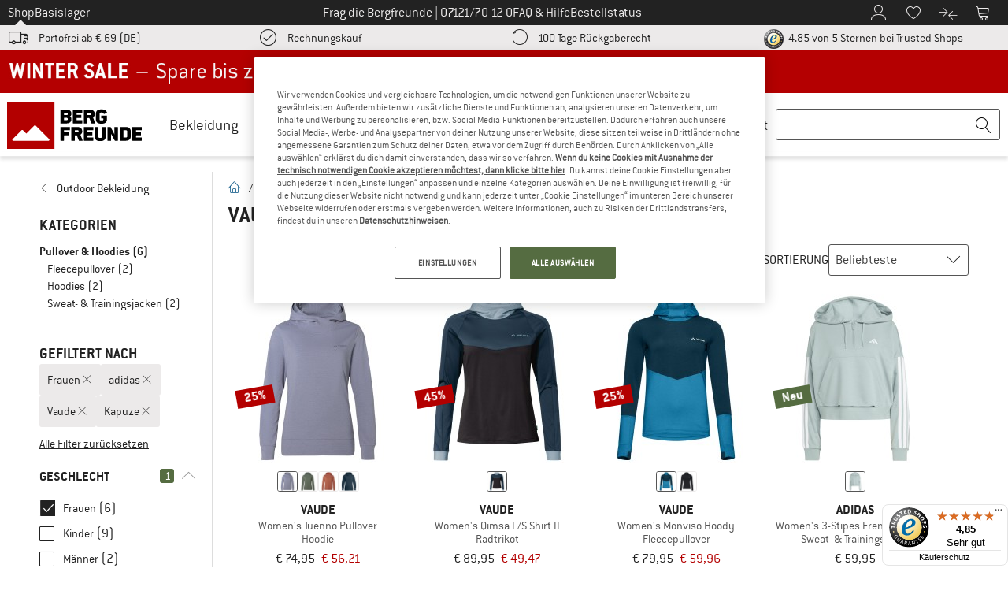

--- FILE ---
content_type: text/html; charset=UTF-8
request_url: https://www.bergfreunde.de/marken/vaude/pullover-hoodies/marke--adidas/fuer--frauen/eigenschaften--kapuze/
body_size: 118566
content:
<!DOCTYPE html>
<html lang="de-DE">
<head>
    <script type="text/javascript">(window.NREUM||(NREUM={})).init={privacy:{cookies_enabled:false},ajax:{deny_list:[]},feature_flags:["soft_nav"]};(window.NREUM||(NREUM={})).loader_config={xpid:"Vg4FUFVQDBAEVFRbAQcOXlI=",licenseKey:"NRJS-69fea895dace8dd134c",applicationID:"405966986",browserID:"535920120"};;/*! For license information please see nr-loader-spa-1.308.0.min.js.LICENSE.txt */
(()=>{var e,t,r={384:(e,t,r)=>{"use strict";r.d(t,{NT:()=>a,US:()=>u,Zm:()=>o,bQ:()=>d,dV:()=>c,pV:()=>l});var n=r(6154),i=r(1863),s=r(1910);const a={beacon:"bam.nr-data.net",errorBeacon:"bam.nr-data.net"};function o(){return n.gm.NREUM||(n.gm.NREUM={}),void 0===n.gm.newrelic&&(n.gm.newrelic=n.gm.NREUM),n.gm.NREUM}function c(){let e=o();return e.o||(e.o={ST:n.gm.setTimeout,SI:n.gm.setImmediate||n.gm.setInterval,CT:n.gm.clearTimeout,XHR:n.gm.XMLHttpRequest,REQ:n.gm.Request,EV:n.gm.Event,PR:n.gm.Promise,MO:n.gm.MutationObserver,FETCH:n.gm.fetch,WS:n.gm.WebSocket},(0,s.i)(...Object.values(e.o))),e}function d(e,t){let r=o();r.initializedAgents??={},t.initializedAt={ms:(0,i.t)(),date:new Date},r.initializedAgents[e]=t}function u(e,t){o()[e]=t}function l(){return function(){let e=o();const t=e.info||{};e.info={beacon:a.beacon,errorBeacon:a.errorBeacon,...t}}(),function(){let e=o();const t=e.init||{};e.init={...t}}(),c(),function(){let e=o();const t=e.loader_config||{};e.loader_config={...t}}(),o()}},782:(e,t,r)=>{"use strict";r.d(t,{T:()=>n});const n=r(860).K7.pageViewTiming},860:(e,t,r)=>{"use strict";r.d(t,{$J:()=>u,K7:()=>c,P3:()=>d,XX:()=>i,Yy:()=>o,df:()=>s,qY:()=>n,v4:()=>a});const n="events",i="jserrors",s="browser/blobs",a="rum",o="browser/logs",c={ajax:"ajax",genericEvents:"generic_events",jserrors:i,logging:"logging",metrics:"metrics",pageAction:"page_action",pageViewEvent:"page_view_event",pageViewTiming:"page_view_timing",sessionReplay:"session_replay",sessionTrace:"session_trace",softNav:"soft_navigations",spa:"spa"},d={[c.pageViewEvent]:1,[c.pageViewTiming]:2,[c.metrics]:3,[c.jserrors]:4,[c.spa]:5,[c.ajax]:6,[c.sessionTrace]:7,[c.softNav]:8,[c.sessionReplay]:9,[c.logging]:10,[c.genericEvents]:11},u={[c.pageViewEvent]:a,[c.pageViewTiming]:n,[c.ajax]:n,[c.spa]:n,[c.softNav]:n,[c.metrics]:i,[c.jserrors]:i,[c.sessionTrace]:s,[c.sessionReplay]:s,[c.logging]:o,[c.genericEvents]:"ins"}},944:(e,t,r)=>{"use strict";r.d(t,{R:()=>i});var n=r(3241);function i(e,t){"function"==typeof console.debug&&(console.debug("New Relic Warning: https://github.com/newrelic/newrelic-browser-agent/blob/main/docs/warning-codes.md#".concat(e),t),(0,n.W)({agentIdentifier:null,drained:null,type:"data",name:"warn",feature:"warn",data:{code:e,secondary:t}}))}},993:(e,t,r)=>{"use strict";r.d(t,{A$:()=>s,ET:()=>a,TZ:()=>o,p_:()=>i});var n=r(860);const i={ERROR:"ERROR",WARN:"WARN",INFO:"INFO",DEBUG:"DEBUG",TRACE:"TRACE"},s={OFF:0,ERROR:1,WARN:2,INFO:3,DEBUG:4,TRACE:5},a="log",o=n.K7.logging},1541:(e,t,r)=>{"use strict";r.d(t,{U:()=>i,f:()=>n});const n={MFE:"MFE",BA:"BA"};function i(e,t){if(2!==t?.harvestEndpointVersion)return{};const r=t.agentRef.runtime.appMetadata.agents[0].entityGuid;return e?{"source.id":e.id,"source.name":e.name,"source.type":e.type,"parent.id":e.parent?.id||r,"parent.type":e.parent?.type||n.BA}:{"entity.guid":r,appId:t.agentRef.info.applicationID}}},1687:(e,t,r)=>{"use strict";r.d(t,{Ak:()=>d,Ze:()=>h,x3:()=>u});var n=r(3241),i=r(7836),s=r(3606),a=r(860),o=r(2646);const c={};function d(e,t){const r={staged:!1,priority:a.P3[t]||0};l(e),c[e].get(t)||c[e].set(t,r)}function u(e,t){e&&c[e]&&(c[e].get(t)&&c[e].delete(t),p(e,t,!1),c[e].size&&f(e))}function l(e){if(!e)throw new Error("agentIdentifier required");c[e]||(c[e]=new Map)}function h(e="",t="feature",r=!1){if(l(e),!e||!c[e].get(t)||r)return p(e,t);c[e].get(t).staged=!0,f(e)}function f(e){const t=Array.from(c[e]);t.every(([e,t])=>t.staged)&&(t.sort((e,t)=>e[1].priority-t[1].priority),t.forEach(([t])=>{c[e].delete(t),p(e,t)}))}function p(e,t,r=!0){const a=e?i.ee.get(e):i.ee,c=s.i.handlers;if(!a.aborted&&a.backlog&&c){if((0,n.W)({agentIdentifier:e,type:"lifecycle",name:"drain",feature:t}),r){const e=a.backlog[t],r=c[t];if(r){for(let t=0;e&&t<e.length;++t)g(e[t],r);Object.entries(r).forEach(([e,t])=>{Object.values(t||{}).forEach(t=>{t[0]?.on&&t[0]?.context()instanceof o.y&&t[0].on(e,t[1])})})}}a.isolatedBacklog||delete c[t],a.backlog[t]=null,a.emit("drain-"+t,[])}}function g(e,t){var r=e[1];Object.values(t[r]||{}).forEach(t=>{var r=e[0];if(t[0]===r){var n=t[1],i=e[3],s=e[2];n.apply(i,s)}})}},1738:(e,t,r)=>{"use strict";r.d(t,{U:()=>f,Y:()=>h});var n=r(3241),i=r(9908),s=r(1863),a=r(944),o=r(5701),c=r(3969),d=r(8362),u=r(860),l=r(4261);function h(e,t,r,s){const h=s||r;!h||h[e]&&h[e]!==d.d.prototype[e]||(h[e]=function(){(0,i.p)(c.xV,["API/"+e+"/called"],void 0,u.K7.metrics,r.ee),(0,n.W)({agentIdentifier:r.agentIdentifier,drained:!!o.B?.[r.agentIdentifier],type:"data",name:"api",feature:l.Pl+e,data:{}});try{return t.apply(this,arguments)}catch(e){(0,a.R)(23,e)}})}function f(e,t,r,n,a){const o=e.info;null===r?delete o.jsAttributes[t]:o.jsAttributes[t]=r,(a||null===r)&&(0,i.p)(l.Pl+n,[(0,s.t)(),t,r],void 0,"session",e.ee)}},1741:(e,t,r)=>{"use strict";r.d(t,{W:()=>s});var n=r(944),i=r(4261);class s{#e(e,...t){if(this[e]!==s.prototype[e])return this[e](...t);(0,n.R)(35,e)}addPageAction(e,t){return this.#e(i.hG,e,t)}register(e){return this.#e(i.eY,e)}recordCustomEvent(e,t){return this.#e(i.fF,e,t)}setPageViewName(e,t){return this.#e(i.Fw,e,t)}setCustomAttribute(e,t,r){return this.#e(i.cD,e,t,r)}noticeError(e,t){return this.#e(i.o5,e,t)}setUserId(e,t=!1){return this.#e(i.Dl,e,t)}setApplicationVersion(e){return this.#e(i.nb,e)}setErrorHandler(e){return this.#e(i.bt,e)}addRelease(e,t){return this.#e(i.k6,e,t)}log(e,t){return this.#e(i.$9,e,t)}start(){return this.#e(i.d3)}finished(e){return this.#e(i.BL,e)}recordReplay(){return this.#e(i.CH)}pauseReplay(){return this.#e(i.Tb)}addToTrace(e){return this.#e(i.U2,e)}setCurrentRouteName(e){return this.#e(i.PA,e)}interaction(e){return this.#e(i.dT,e)}wrapLogger(e,t,r){return this.#e(i.Wb,e,t,r)}measure(e,t){return this.#e(i.V1,e,t)}consent(e){return this.#e(i.Pv,e)}}},1863:(e,t,r)=>{"use strict";function n(){return Math.floor(performance.now())}r.d(t,{t:()=>n})},1910:(e,t,r)=>{"use strict";r.d(t,{i:()=>s});var n=r(944);const i=new Map;function s(...e){return e.every(e=>{if(i.has(e))return i.get(e);const t="function"==typeof e?e.toString():"",r=t.includes("[native code]"),s=t.includes("nrWrapper");return r||s||(0,n.R)(64,e?.name||t),i.set(e,r),r})}},2555:(e,t,r)=>{"use strict";r.d(t,{D:()=>o,f:()=>a});var n=r(384),i=r(8122);const s={beacon:n.NT.beacon,errorBeacon:n.NT.errorBeacon,licenseKey:void 0,applicationID:void 0,sa:void 0,queueTime:void 0,applicationTime:void 0,ttGuid:void 0,user:void 0,account:void 0,product:void 0,extra:void 0,jsAttributes:{},userAttributes:void 0,atts:void 0,transactionName:void 0,tNamePlain:void 0};function a(e){try{return!!e.licenseKey&&!!e.errorBeacon&&!!e.applicationID}catch(e){return!1}}const o=e=>(0,i.a)(e,s)},2614:(e,t,r)=>{"use strict";r.d(t,{BB:()=>a,H3:()=>n,g:()=>d,iL:()=>c,tS:()=>o,uh:()=>i,wk:()=>s});const n="NRBA",i="SESSION",s=144e5,a=18e5,o={STARTED:"session-started",PAUSE:"session-pause",RESET:"session-reset",RESUME:"session-resume",UPDATE:"session-update"},c={SAME_TAB:"same-tab",CROSS_TAB:"cross-tab"},d={OFF:0,FULL:1,ERROR:2}},2646:(e,t,r)=>{"use strict";r.d(t,{y:()=>n});class n{constructor(e){this.contextId=e}}},2843:(e,t,r)=>{"use strict";r.d(t,{G:()=>s,u:()=>i});var n=r(3878);function i(e,t=!1,r,i){(0,n.DD)("visibilitychange",function(){if(t)return void("hidden"===document.visibilityState&&e());e(document.visibilityState)},r,i)}function s(e,t,r){(0,n.sp)("pagehide",e,t,r)}},3241:(e,t,r)=>{"use strict";r.d(t,{W:()=>s});var n=r(6154);const i="newrelic";function s(e={}){try{n.gm.dispatchEvent(new CustomEvent(i,{detail:e}))}catch(e){}}},3304:(e,t,r)=>{"use strict";r.d(t,{A:()=>s});var n=r(7836);const i=()=>{const e=new WeakSet;return(t,r)=>{if("object"==typeof r&&null!==r){if(e.has(r))return;e.add(r)}return r}};function s(e){try{return JSON.stringify(e,i())??""}catch(e){try{n.ee.emit("internal-error",[e])}catch(e){}return""}}},3333:(e,t,r)=>{"use strict";r.d(t,{$v:()=>u,TZ:()=>n,Xh:()=>c,Zp:()=>i,kd:()=>d,mq:()=>o,nf:()=>a,qN:()=>s});const n=r(860).K7.genericEvents,i=["auxclick","click","copy","keydown","paste","scrollend"],s=["focus","blur"],a=4,o=1e3,c=2e3,d=["PageAction","UserAction","BrowserPerformance"],u={RESOURCES:"experimental.resources",REGISTER:"register"}},3434:(e,t,r)=>{"use strict";r.d(t,{Jt:()=>s,YM:()=>d});var n=r(7836),i=r(5607);const s="nr@original:".concat(i.W),a=50;var o=Object.prototype.hasOwnProperty,c=!1;function d(e,t){return e||(e=n.ee),r.inPlace=function(e,t,n,i,s){n||(n="");const a="-"===n.charAt(0);for(let o=0;o<t.length;o++){const c=t[o],d=e[c];l(d)||(e[c]=r(d,a?c+n:n,i,c,s))}},r.flag=s,r;function r(t,r,n,c,d){return l(t)?t:(r||(r=""),nrWrapper[s]=t,function(e,t,r){if(Object.defineProperty&&Object.keys)try{return Object.keys(e).forEach(function(r){Object.defineProperty(t,r,{get:function(){return e[r]},set:function(t){return e[r]=t,t}})}),t}catch(e){u([e],r)}for(var n in e)o.call(e,n)&&(t[n]=e[n])}(t,nrWrapper,e),nrWrapper);function nrWrapper(){var s,o,l,h;let f;try{o=this,s=[...arguments],l="function"==typeof n?n(s,o):n||{}}catch(t){u([t,"",[s,o,c],l],e)}i(r+"start",[s,o,c],l,d);const p=performance.now();let g;try{return h=t.apply(o,s),g=performance.now(),h}catch(e){throw g=performance.now(),i(r+"err",[s,o,e],l,d),f=e,f}finally{const e=g-p,t={start:p,end:g,duration:e,isLongTask:e>=a,methodName:c,thrownError:f};t.isLongTask&&i("long-task",[t,o],l,d),i(r+"end",[s,o,h],l,d)}}}function i(r,n,i,s){if(!c||t){var a=c;c=!0;try{e.emit(r,n,i,t,s)}catch(t){u([t,r,n,i],e)}c=a}}}function u(e,t){t||(t=n.ee);try{t.emit("internal-error",e)}catch(e){}}function l(e){return!(e&&"function"==typeof e&&e.apply&&!e[s])}},3606:(e,t,r)=>{"use strict";r.d(t,{i:()=>s});var n=r(9908);s.on=a;var i=s.handlers={};function s(e,t,r,s){a(s||n.d,i,e,t,r)}function a(e,t,r,i,s){s||(s="feature"),e||(e=n.d);var a=t[s]=t[s]||{};(a[r]=a[r]||[]).push([e,i])}},3738:(e,t,r)=>{"use strict";r.d(t,{He:()=>i,Kp:()=>o,Lc:()=>d,Rz:()=>u,TZ:()=>n,bD:()=>s,d3:()=>a,jx:()=>l,sl:()=>h,uP:()=>c});const n=r(860).K7.sessionTrace,i="bstResource",s="resource",a="-start",o="-end",c="fn"+a,d="fn"+o,u="pushState",l=1e3,h=3e4},3785:(e,t,r)=>{"use strict";r.d(t,{R:()=>c,b:()=>d});var n=r(9908),i=r(1863),s=r(860),a=r(3969),o=r(993);function c(e,t,r={},c=o.p_.INFO,d=!0,u,l=(0,i.t)()){(0,n.p)(a.xV,["API/logging/".concat(c.toLowerCase(),"/called")],void 0,s.K7.metrics,e),(0,n.p)(o.ET,[l,t,r,c,d,u],void 0,s.K7.logging,e)}function d(e){return"string"==typeof e&&Object.values(o.p_).some(t=>t===e.toUpperCase().trim())}},3878:(e,t,r)=>{"use strict";function n(e,t){return{capture:e,passive:!1,signal:t}}function i(e,t,r=!1,i){window.addEventListener(e,t,n(r,i))}function s(e,t,r=!1,i){document.addEventListener(e,t,n(r,i))}r.d(t,{DD:()=>s,jT:()=>n,sp:()=>i})},3962:(e,t,r)=>{"use strict";r.d(t,{AM:()=>a,O2:()=>l,OV:()=>s,Qu:()=>h,TZ:()=>c,ih:()=>f,pP:()=>o,t1:()=>u,tC:()=>i,wD:()=>d});var n=r(860);const i=["click","keydown","submit"],s="popstate",a="api",o="initialPageLoad",c=n.K7.softNav,d=5e3,u=500,l={INITIAL_PAGE_LOAD:"",ROUTE_CHANGE:1,UNSPECIFIED:2},h={INTERACTION:1,AJAX:2,CUSTOM_END:3,CUSTOM_TRACER:4},f={IP:"in progress",PF:"pending finish",FIN:"finished",CAN:"cancelled"}},3969:(e,t,r)=>{"use strict";r.d(t,{TZ:()=>n,XG:()=>o,rs:()=>i,xV:()=>a,z_:()=>s});const n=r(860).K7.metrics,i="sm",s="cm",a="storeSupportabilityMetrics",o="storeEventMetrics"},4234:(e,t,r)=>{"use strict";r.d(t,{W:()=>s});var n=r(7836),i=r(1687);class s{constructor(e,t){this.agentIdentifier=e,this.ee=n.ee.get(e),this.featureName=t,this.blocked=!1}deregisterDrain(){(0,i.x3)(this.agentIdentifier,this.featureName)}}},4261:(e,t,r)=>{"use strict";r.d(t,{$9:()=>u,BL:()=>c,CH:()=>p,Dl:()=>R,Fw:()=>w,PA:()=>v,Pl:()=>n,Pv:()=>A,Tb:()=>h,U2:()=>a,V1:()=>E,Wb:()=>T,bt:()=>y,cD:()=>b,d3:()=>x,dT:()=>d,eY:()=>g,fF:()=>f,hG:()=>s,hw:()=>i,k6:()=>o,nb:()=>m,o5:()=>l});const n="api-",i=n+"ixn-",s="addPageAction",a="addToTrace",o="addRelease",c="finished",d="interaction",u="log",l="noticeError",h="pauseReplay",f="recordCustomEvent",p="recordReplay",g="register",m="setApplicationVersion",v="setCurrentRouteName",b="setCustomAttribute",y="setErrorHandler",w="setPageViewName",R="setUserId",x="start",T="wrapLogger",E="measure",A="consent"},5205:(e,t,r)=>{"use strict";r.d(t,{j:()=>S});var n=r(384),i=r(1741);var s=r(2555),a=r(3333);const o=e=>{if(!e||"string"!=typeof e)return!1;try{document.createDocumentFragment().querySelector(e)}catch{return!1}return!0};var c=r(2614),d=r(944),u=r(8122);const l="[data-nr-mask]",h=e=>(0,u.a)(e,(()=>{const e={feature_flags:[],experimental:{allow_registered_children:!1,resources:!1},mask_selector:"*",block_selector:"[data-nr-block]",mask_input_options:{color:!1,date:!1,"datetime-local":!1,email:!1,month:!1,number:!1,range:!1,search:!1,tel:!1,text:!1,time:!1,url:!1,week:!1,textarea:!1,select:!1,password:!0}};return{ajax:{deny_list:void 0,block_internal:!0,enabled:!0,autoStart:!0},api:{get allow_registered_children(){return e.feature_flags.includes(a.$v.REGISTER)||e.experimental.allow_registered_children},set allow_registered_children(t){e.experimental.allow_registered_children=t},duplicate_registered_data:!1},browser_consent_mode:{enabled:!1},distributed_tracing:{enabled:void 0,exclude_newrelic_header:void 0,cors_use_newrelic_header:void 0,cors_use_tracecontext_headers:void 0,allowed_origins:void 0},get feature_flags(){return e.feature_flags},set feature_flags(t){e.feature_flags=t},generic_events:{enabled:!0,autoStart:!0},harvest:{interval:30},jserrors:{enabled:!0,autoStart:!0},logging:{enabled:!0,autoStart:!0},metrics:{enabled:!0,autoStart:!0},obfuscate:void 0,page_action:{enabled:!0},page_view_event:{enabled:!0,autoStart:!0},page_view_timing:{enabled:!0,autoStart:!0},performance:{capture_marks:!1,capture_measures:!1,capture_detail:!0,resources:{get enabled(){return e.feature_flags.includes(a.$v.RESOURCES)||e.experimental.resources},set enabled(t){e.experimental.resources=t},asset_types:[],first_party_domains:[],ignore_newrelic:!0}},privacy:{cookies_enabled:!0},proxy:{assets:void 0,beacon:void 0},session:{expiresMs:c.wk,inactiveMs:c.BB},session_replay:{autoStart:!0,enabled:!1,preload:!1,sampling_rate:10,error_sampling_rate:100,collect_fonts:!1,inline_images:!1,fix_stylesheets:!0,mask_all_inputs:!0,get mask_text_selector(){return e.mask_selector},set mask_text_selector(t){o(t)?e.mask_selector="".concat(t,",").concat(l):""===t||null===t?e.mask_selector=l:(0,d.R)(5,t)},get block_class(){return"nr-block"},get ignore_class(){return"nr-ignore"},get mask_text_class(){return"nr-mask"},get block_selector(){return e.block_selector},set block_selector(t){o(t)?e.block_selector+=",".concat(t):""!==t&&(0,d.R)(6,t)},get mask_input_options(){return e.mask_input_options},set mask_input_options(t){t&&"object"==typeof t?e.mask_input_options={...t,password:!0}:(0,d.R)(7,t)}},session_trace:{enabled:!0,autoStart:!0},soft_navigations:{enabled:!0,autoStart:!0},spa:{enabled:!0,autoStart:!0},ssl:void 0,user_actions:{enabled:!0,elementAttributes:["id","className","tagName","type"]}}})());var f=r(6154),p=r(9324);let g=0;const m={buildEnv:p.F3,distMethod:p.Xs,version:p.xv,originTime:f.WN},v={consented:!1},b={appMetadata:{},get consented(){return this.session?.state?.consent||v.consented},set consented(e){v.consented=e},customTransaction:void 0,denyList:void 0,disabled:!1,harvester:void 0,isolatedBacklog:!1,isRecording:!1,loaderType:void 0,maxBytes:3e4,obfuscator:void 0,onerror:void 0,ptid:void 0,releaseIds:{},session:void 0,timeKeeper:void 0,registeredEntities:[],jsAttributesMetadata:{bytes:0},get harvestCount(){return++g}},y=e=>{const t=(0,u.a)(e,b),r=Object.keys(m).reduce((e,t)=>(e[t]={value:m[t],writable:!1,configurable:!0,enumerable:!0},e),{});return Object.defineProperties(t,r)};var w=r(5701);const R=e=>{const t=e.startsWith("http");e+="/",r.p=t?e:"https://"+e};var x=r(7836),T=r(3241);const E={accountID:void 0,trustKey:void 0,agentID:void 0,licenseKey:void 0,applicationID:void 0,xpid:void 0},A=e=>(0,u.a)(e,E),_=new Set;function S(e,t={},r,a){let{init:o,info:c,loader_config:d,runtime:u={},exposed:l=!0}=t;if(!c){const e=(0,n.pV)();o=e.init,c=e.info,d=e.loader_config}e.init=h(o||{}),e.loader_config=A(d||{}),c.jsAttributes??={},f.bv&&(c.jsAttributes.isWorker=!0),e.info=(0,s.D)(c);const p=e.init,g=[c.beacon,c.errorBeacon];_.has(e.agentIdentifier)||(p.proxy.assets&&(R(p.proxy.assets),g.push(p.proxy.assets)),p.proxy.beacon&&g.push(p.proxy.beacon),e.beacons=[...g],function(e){const t=(0,n.pV)();Object.getOwnPropertyNames(i.W.prototype).forEach(r=>{const n=i.W.prototype[r];if("function"!=typeof n||"constructor"===n)return;let s=t[r];e[r]&&!1!==e.exposed&&"micro-agent"!==e.runtime?.loaderType&&(t[r]=(...t)=>{const n=e[r](...t);return s?s(...t):n})})}(e),(0,n.US)("activatedFeatures",w.B)),u.denyList=[...p.ajax.deny_list||[],...p.ajax.block_internal?g:[]],u.ptid=e.agentIdentifier,u.loaderType=r,e.runtime=y(u),_.has(e.agentIdentifier)||(e.ee=x.ee.get(e.agentIdentifier),e.exposed=l,(0,T.W)({agentIdentifier:e.agentIdentifier,drained:!!w.B?.[e.agentIdentifier],type:"lifecycle",name:"initialize",feature:void 0,data:e.config})),_.add(e.agentIdentifier)}},5270:(e,t,r)=>{"use strict";r.d(t,{Aw:()=>a,SR:()=>s,rF:()=>o});var n=r(384),i=r(7767);function s(e){return!!(0,n.dV)().o.MO&&(0,i.V)(e)&&!0===e?.session_trace.enabled}function a(e){return!0===e?.session_replay.preload&&s(e)}function o(e,t){try{if("string"==typeof t?.type){if("password"===t.type.toLowerCase())return"*".repeat(e?.length||0);if(void 0!==t?.dataset?.nrUnmask||t?.classList?.contains("nr-unmask"))return e}}catch(e){}return"string"==typeof e?e.replace(/[\S]/g,"*"):"*".repeat(e?.length||0)}},5289:(e,t,r)=>{"use strict";r.d(t,{GG:()=>a,Qr:()=>c,sB:()=>o});var n=r(3878),i=r(6389);function s(){return"undefined"==typeof document||"complete"===document.readyState}function a(e,t){if(s())return e();const r=(0,i.J)(e),a=setInterval(()=>{s()&&(clearInterval(a),r())},500);(0,n.sp)("load",r,t)}function o(e){if(s())return e();(0,n.DD)("DOMContentLoaded",e)}function c(e){if(s())return e();(0,n.sp)("popstate",e)}},5607:(e,t,r)=>{"use strict";r.d(t,{W:()=>n});const n=(0,r(9566).bz)()},5701:(e,t,r)=>{"use strict";r.d(t,{B:()=>s,t:()=>a});var n=r(3241);const i=new Set,s={};function a(e,t){const r=t.agentIdentifier;s[r]??={},e&&"object"==typeof e&&(i.has(r)||(t.ee.emit("rumresp",[e]),s[r]=e,i.add(r),(0,n.W)({agentIdentifier:r,loaded:!0,drained:!0,type:"lifecycle",name:"load",feature:void 0,data:e})))}},6154:(e,t,r)=>{"use strict";r.d(t,{OF:()=>d,RI:()=>i,WN:()=>h,bv:()=>s,eN:()=>f,gm:()=>a,lR:()=>l,m:()=>c,mw:()=>o,sb:()=>u});var n=r(1863);const i="undefined"!=typeof window&&!!window.document,s="undefined"!=typeof WorkerGlobalScope&&("undefined"!=typeof self&&self instanceof WorkerGlobalScope&&self.navigator instanceof WorkerNavigator||"undefined"!=typeof globalThis&&globalThis instanceof WorkerGlobalScope&&globalThis.navigator instanceof WorkerNavigator),a=i?window:"undefined"!=typeof WorkerGlobalScope&&("undefined"!=typeof self&&self instanceof WorkerGlobalScope&&self||"undefined"!=typeof globalThis&&globalThis instanceof WorkerGlobalScope&&globalThis),o=Boolean("hidden"===a?.document?.visibilityState),c=""+a?.location,d=/iPad|iPhone|iPod/.test(a.navigator?.userAgent),u=d&&"undefined"==typeof SharedWorker,l=(()=>{const e=a.navigator?.userAgent?.match(/Firefox[/\s](\d+\.\d+)/);return Array.isArray(e)&&e.length>=2?+e[1]:0})(),h=Date.now()-(0,n.t)(),f=()=>"undefined"!=typeof PerformanceNavigationTiming&&a?.performance?.getEntriesByType("navigation")?.[0]?.responseStart},6344:(e,t,r)=>{"use strict";r.d(t,{BB:()=>u,Qb:()=>l,TZ:()=>i,Ug:()=>a,Vh:()=>s,_s:()=>o,bc:()=>d,yP:()=>c});var n=r(2614);const i=r(860).K7.sessionReplay,s="errorDuringReplay",a=.12,o={DomContentLoaded:0,Load:1,FullSnapshot:2,IncrementalSnapshot:3,Meta:4,Custom:5},c={[n.g.ERROR]:15e3,[n.g.FULL]:3e5,[n.g.OFF]:0},d={RESET:{message:"Session was reset",sm:"Reset"},IMPORT:{message:"Recorder failed to import",sm:"Import"},TOO_MANY:{message:"429: Too Many Requests",sm:"Too-Many"},TOO_BIG:{message:"Payload was too large",sm:"Too-Big"},CROSS_TAB:{message:"Session Entity was set to OFF on another tab",sm:"Cross-Tab"},ENTITLEMENTS:{message:"Session Replay is not allowed and will not be started",sm:"Entitlement"}},u=5e3,l={API:"api",RESUME:"resume",SWITCH_TO_FULL:"switchToFull",INITIALIZE:"initialize",PRELOAD:"preload"}},6389:(e,t,r)=>{"use strict";function n(e,t=500,r={}){const n=r?.leading||!1;let i;return(...r)=>{n&&void 0===i&&(e.apply(this,r),i=setTimeout(()=>{i=clearTimeout(i)},t)),n||(clearTimeout(i),i=setTimeout(()=>{e.apply(this,r)},t))}}function i(e){let t=!1;return(...r)=>{t||(t=!0,e.apply(this,r))}}r.d(t,{J:()=>i,s:()=>n})},6630:(e,t,r)=>{"use strict";r.d(t,{T:()=>n});const n=r(860).K7.pageViewEvent},6774:(e,t,r)=>{"use strict";r.d(t,{T:()=>n});const n=r(860).K7.jserrors},7295:(e,t,r)=>{"use strict";r.d(t,{Xv:()=>a,gX:()=>i,iW:()=>s});var n=[];function i(e){if(!e||s(e))return!1;if(0===n.length)return!0;if("*"===n[0].hostname)return!1;for(var t=0;t<n.length;t++){var r=n[t];if(r.hostname.test(e.hostname)&&r.pathname.test(e.pathname))return!1}return!0}function s(e){return void 0===e.hostname}function a(e){if(n=[],e&&e.length)for(var t=0;t<e.length;t++){let r=e[t];if(!r)continue;if("*"===r)return void(n=[{hostname:"*"}]);0===r.indexOf("http://")?r=r.substring(7):0===r.indexOf("https://")&&(r=r.substring(8));const i=r.indexOf("/");let s,a;i>0?(s=r.substring(0,i),a=r.substring(i)):(s=r,a="*");let[c]=s.split(":");n.push({hostname:o(c),pathname:o(a,!0)})}}function o(e,t=!1){const r=e.replace(/[.+?^${}()|[\]\\]/g,e=>"\\"+e).replace(/\*/g,".*?");return new RegExp((t?"^":"")+r+"$")}},7485:(e,t,r)=>{"use strict";r.d(t,{D:()=>i});var n=r(6154);function i(e){if(0===(e||"").indexOf("data:"))return{protocol:"data"};try{const t=new URL(e,location.href),r={port:t.port,hostname:t.hostname,pathname:t.pathname,search:t.search,protocol:t.protocol.slice(0,t.protocol.indexOf(":")),sameOrigin:t.protocol===n.gm?.location?.protocol&&t.host===n.gm?.location?.host};return r.port&&""!==r.port||("http:"===t.protocol&&(r.port="80"),"https:"===t.protocol&&(r.port="443")),r.pathname&&""!==r.pathname?r.pathname.startsWith("/")||(r.pathname="/".concat(r.pathname)):r.pathname="/",r}catch(e){return{}}}},7699:(e,t,r)=>{"use strict";r.d(t,{It:()=>s,KC:()=>o,No:()=>i,qh:()=>a});var n=r(860);const i=16e3,s=1e6,a="SESSION_ERROR",o={[n.K7.logging]:!0,[n.K7.genericEvents]:!1,[n.K7.jserrors]:!1,[n.K7.ajax]:!1}},7767:(e,t,r)=>{"use strict";r.d(t,{V:()=>i});var n=r(6154);const i=e=>n.RI&&!0===e?.privacy.cookies_enabled},7836:(e,t,r)=>{"use strict";r.d(t,{P:()=>o,ee:()=>c});var n=r(384),i=r(8990),s=r(2646),a=r(5607);const o="nr@context:".concat(a.W),c=function e(t,r){var n={},a={},u={},l=!1;try{l=16===r.length&&d.initializedAgents?.[r]?.runtime.isolatedBacklog}catch(e){}var h={on:p,addEventListener:p,removeEventListener:function(e,t){var r=n[e];if(!r)return;for(var i=0;i<r.length;i++)r[i]===t&&r.splice(i,1)},emit:function(e,r,n,i,s){!1!==s&&(s=!0);if(c.aborted&&!i)return;t&&s&&t.emit(e,r,n);var o=f(n);g(e).forEach(e=>{e.apply(o,r)});var d=v()[a[e]];d&&d.push([h,e,r,o]);return o},get:m,listeners:g,context:f,buffer:function(e,t){const r=v();if(t=t||"feature",h.aborted)return;Object.entries(e||{}).forEach(([e,n])=>{a[n]=t,t in r||(r[t]=[])})},abort:function(){h._aborted=!0,Object.keys(h.backlog).forEach(e=>{delete h.backlog[e]})},isBuffering:function(e){return!!v()[a[e]]},debugId:r,backlog:l?{}:t&&"object"==typeof t.backlog?t.backlog:{},isolatedBacklog:l};return Object.defineProperty(h,"aborted",{get:()=>{let e=h._aborted||!1;return e||(t&&(e=t.aborted),e)}}),h;function f(e){return e&&e instanceof s.y?e:e?(0,i.I)(e,o,()=>new s.y(o)):new s.y(o)}function p(e,t){n[e]=g(e).concat(t)}function g(e){return n[e]||[]}function m(t){return u[t]=u[t]||e(h,t)}function v(){return h.backlog}}(void 0,"globalEE"),d=(0,n.Zm)();d.ee||(d.ee=c)},8122:(e,t,r)=>{"use strict";r.d(t,{a:()=>i});var n=r(944);function i(e,t){try{if(!e||"object"!=typeof e)return(0,n.R)(3);if(!t||"object"!=typeof t)return(0,n.R)(4);const r=Object.create(Object.getPrototypeOf(t),Object.getOwnPropertyDescriptors(t)),s=0===Object.keys(r).length?e:r;for(let a in s)if(void 0!==e[a])try{if(null===e[a]){r[a]=null;continue}Array.isArray(e[a])&&Array.isArray(t[a])?r[a]=Array.from(new Set([...e[a],...t[a]])):"object"==typeof e[a]&&"object"==typeof t[a]?r[a]=i(e[a],t[a]):r[a]=e[a]}catch(e){r[a]||(0,n.R)(1,e)}return r}catch(e){(0,n.R)(2,e)}}},8139:(e,t,r)=>{"use strict";r.d(t,{u:()=>h});var n=r(7836),i=r(3434),s=r(8990),a=r(6154);const o={},c=a.gm.XMLHttpRequest,d="addEventListener",u="removeEventListener",l="nr@wrapped:".concat(n.P);function h(e){var t=function(e){return(e||n.ee).get("events")}(e);if(o[t.debugId]++)return t;o[t.debugId]=1;var r=(0,i.YM)(t,!0);function h(e){r.inPlace(e,[d,u],"-",p)}function p(e,t){return e[1]}return"getPrototypeOf"in Object&&(a.RI&&f(document,h),c&&f(c.prototype,h),f(a.gm,h)),t.on(d+"-start",function(e,t){var n=e[1];if(null!==n&&("function"==typeof n||"object"==typeof n)&&"newrelic"!==e[0]){var i=(0,s.I)(n,l,function(){var e={object:function(){if("function"!=typeof n.handleEvent)return;return n.handleEvent.apply(n,arguments)},function:n}[typeof n];return e?r(e,"fn-",null,e.name||"anonymous"):n});this.wrapped=e[1]=i}}),t.on(u+"-start",function(e){e[1]=this.wrapped||e[1]}),t}function f(e,t,...r){let n=e;for(;"object"==typeof n&&!Object.prototype.hasOwnProperty.call(n,d);)n=Object.getPrototypeOf(n);n&&t(n,...r)}},8362:(e,t,r)=>{"use strict";r.d(t,{d:()=>s});var n=r(9566),i=r(1741);class s extends i.W{agentIdentifier=(0,n.LA)(16)}},8374:(e,t,r)=>{r.nc=(()=>{try{return document?.currentScript?.nonce}catch(e){}return""})()},8990:(e,t,r)=>{"use strict";r.d(t,{I:()=>i});var n=Object.prototype.hasOwnProperty;function i(e,t,r){if(n.call(e,t))return e[t];var i=r();if(Object.defineProperty&&Object.keys)try{return Object.defineProperty(e,t,{value:i,writable:!0,enumerable:!1}),i}catch(e){}return e[t]=i,i}},9119:(e,t,r)=>{"use strict";r.d(t,{L:()=>s});var n=/([^?#]*)[^#]*(#[^?]*|$).*/,i=/([^?#]*)().*/;function s(e,t){return e?e.replace(t?n:i,"$1$2"):e}},9300:(e,t,r)=>{"use strict";r.d(t,{T:()=>n});const n=r(860).K7.ajax},9324:(e,t,r)=>{"use strict";r.d(t,{AJ:()=>a,F3:()=>i,Xs:()=>s,Yq:()=>o,xv:()=>n});const n="1.308.0",i="PROD",s="CDN",a="@newrelic/rrweb",o="1.0.1"},9566:(e,t,r)=>{"use strict";r.d(t,{LA:()=>o,ZF:()=>c,bz:()=>a,el:()=>d});var n=r(6154);const i="xxxxxxxx-xxxx-4xxx-yxxx-xxxxxxxxxxxx";function s(e,t){return e?15&e[t]:16*Math.random()|0}function a(){const e=n.gm?.crypto||n.gm?.msCrypto;let t,r=0;return e&&e.getRandomValues&&(t=e.getRandomValues(new Uint8Array(30))),i.split("").map(e=>"x"===e?s(t,r++).toString(16):"y"===e?(3&s()|8).toString(16):e).join("")}function o(e){const t=n.gm?.crypto||n.gm?.msCrypto;let r,i=0;t&&t.getRandomValues&&(r=t.getRandomValues(new Uint8Array(e)));const a=[];for(var o=0;o<e;o++)a.push(s(r,i++).toString(16));return a.join("")}function c(){return o(16)}function d(){return o(32)}},9908:(e,t,r)=>{"use strict";r.d(t,{d:()=>n,p:()=>i});var n=r(7836).ee.get("handle");function i(e,t,r,i,s){s?(s.buffer([e],i),s.emit(e,t,r)):(n.buffer([e],i),n.emit(e,t,r))}}},n={};function i(e){var t=n[e];if(void 0!==t)return t.exports;var s=n[e]={exports:{}};return r[e](s,s.exports,i),s.exports}i.m=r,i.d=(e,t)=>{for(var r in t)i.o(t,r)&&!i.o(e,r)&&Object.defineProperty(e,r,{enumerable:!0,get:t[r]})},i.f={},i.e=e=>Promise.all(Object.keys(i.f).reduce((t,r)=>(i.f[r](e,t),t),[])),i.u=e=>({212:"nr-spa-compressor",249:"nr-spa-recorder",478:"nr-spa"}[e]+"-1.308.0.min.js"),i.o=(e,t)=>Object.prototype.hasOwnProperty.call(e,t),e={},t="NRBA-1.308.0.PROD:",i.l=(r,n,s,a)=>{if(e[r])e[r].push(n);else{var o,c;if(void 0!==s)for(var d=document.getElementsByTagName("script"),u=0;u<d.length;u++){var l=d[u];if(l.getAttribute("src")==r||l.getAttribute("data-webpack")==t+s){o=l;break}}if(!o){c=!0;var h={478:"sha512-RSfSVnmHk59T/uIPbdSE0LPeqcEdF4/+XhfJdBuccH5rYMOEZDhFdtnh6X6nJk7hGpzHd9Ujhsy7lZEz/ORYCQ==",249:"sha512-ehJXhmntm85NSqW4MkhfQqmeKFulra3klDyY0OPDUE+sQ3GokHlPh1pmAzuNy//3j4ac6lzIbmXLvGQBMYmrkg==",212:"sha512-B9h4CR46ndKRgMBcK+j67uSR2RCnJfGefU+A7FrgR/k42ovXy5x/MAVFiSvFxuVeEk/pNLgvYGMp1cBSK/G6Fg=="};(o=document.createElement("script")).charset="utf-8",i.nc&&o.setAttribute("nonce",i.nc),o.setAttribute("data-webpack",t+s),o.src=r,0!==o.src.indexOf(window.location.origin+"/")&&(o.crossOrigin="anonymous"),h[a]&&(o.integrity=h[a])}e[r]=[n];var f=(t,n)=>{o.onerror=o.onload=null,clearTimeout(p);var i=e[r];if(delete e[r],o.parentNode&&o.parentNode.removeChild(o),i&&i.forEach(e=>e(n)),t)return t(n)},p=setTimeout(f.bind(null,void 0,{type:"timeout",target:o}),12e4);o.onerror=f.bind(null,o.onerror),o.onload=f.bind(null,o.onload),c&&document.head.appendChild(o)}},i.r=e=>{"undefined"!=typeof Symbol&&Symbol.toStringTag&&Object.defineProperty(e,Symbol.toStringTag,{value:"Module"}),Object.defineProperty(e,"__esModule",{value:!0})},i.p="https://js-agent.newrelic.com/",(()=>{var e={38:0,788:0};i.f.j=(t,r)=>{var n=i.o(e,t)?e[t]:void 0;if(0!==n)if(n)r.push(n[2]);else{var s=new Promise((r,i)=>n=e[t]=[r,i]);r.push(n[2]=s);var a=i.p+i.u(t),o=new Error;i.l(a,r=>{if(i.o(e,t)&&(0!==(n=e[t])&&(e[t]=void 0),n)){var s=r&&("load"===r.type?"missing":r.type),a=r&&r.target&&r.target.src;o.message="Loading chunk "+t+" failed: ("+s+": "+a+")",o.name="ChunkLoadError",o.type=s,o.request=a,n[1](o)}},"chunk-"+t,t)}};var t=(t,r)=>{var n,s,[a,o,c]=r,d=0;if(a.some(t=>0!==e[t])){for(n in o)i.o(o,n)&&(i.m[n]=o[n]);if(c)c(i)}for(t&&t(r);d<a.length;d++)s=a[d],i.o(e,s)&&e[s]&&e[s][0](),e[s]=0},r=self["webpackChunk:NRBA-1.308.0.PROD"]=self["webpackChunk:NRBA-1.308.0.PROD"]||[];r.forEach(t.bind(null,0)),r.push=t.bind(null,r.push.bind(r))})(),(()=>{"use strict";i(8374);var e=i(8362),t=i(860);const r=Object.values(t.K7);var n=i(5205);var s=i(9908),a=i(1863),o=i(4261),c=i(1738);var d=i(1687),u=i(4234),l=i(5289),h=i(6154),f=i(944),p=i(5270),g=i(7767),m=i(6389),v=i(7699);class b extends u.W{constructor(e,t){super(e.agentIdentifier,t),this.agentRef=e,this.abortHandler=void 0,this.featAggregate=void 0,this.loadedSuccessfully=void 0,this.onAggregateImported=new Promise(e=>{this.loadedSuccessfully=e}),this.deferred=Promise.resolve(),!1===e.init[this.featureName].autoStart?this.deferred=new Promise((t,r)=>{this.ee.on("manual-start-all",(0,m.J)(()=>{(0,d.Ak)(e.agentIdentifier,this.featureName),t()}))}):(0,d.Ak)(e.agentIdentifier,t)}importAggregator(e,t,r={}){if(this.featAggregate)return;const n=async()=>{let n;await this.deferred;try{if((0,g.V)(e.init)){const{setupAgentSession:t}=await i.e(478).then(i.bind(i,8766));n=t(e)}}catch(e){(0,f.R)(20,e),this.ee.emit("internal-error",[e]),(0,s.p)(v.qh,[e],void 0,this.featureName,this.ee)}try{if(!this.#t(this.featureName,n,e.init))return(0,d.Ze)(this.agentIdentifier,this.featureName),void this.loadedSuccessfully(!1);const{Aggregate:i}=await t();this.featAggregate=new i(e,r),e.runtime.harvester.initializedAggregates.push(this.featAggregate),this.loadedSuccessfully(!0)}catch(e){(0,f.R)(34,e),this.abortHandler?.(),(0,d.Ze)(this.agentIdentifier,this.featureName,!0),this.loadedSuccessfully(!1),this.ee&&this.ee.abort()}};h.RI?(0,l.GG)(()=>n(),!0):n()}#t(e,r,n){if(this.blocked)return!1;switch(e){case t.K7.sessionReplay:return(0,p.SR)(n)&&!!r;case t.K7.sessionTrace:return!!r;default:return!0}}}var y=i(6630),w=i(2614),R=i(3241);class x extends b{static featureName=y.T;constructor(e){var t;super(e,y.T),this.setupInspectionEvents(e.agentIdentifier),t=e,(0,c.Y)(o.Fw,function(e,r){"string"==typeof e&&("/"!==e.charAt(0)&&(e="/"+e),t.runtime.customTransaction=(r||"http://custom.transaction")+e,(0,s.p)(o.Pl+o.Fw,[(0,a.t)()],void 0,void 0,t.ee))},t),this.importAggregator(e,()=>i.e(478).then(i.bind(i,2467)))}setupInspectionEvents(e){const t=(t,r)=>{t&&(0,R.W)({agentIdentifier:e,timeStamp:t.timeStamp,loaded:"complete"===t.target.readyState,type:"window",name:r,data:t.target.location+""})};(0,l.sB)(e=>{t(e,"DOMContentLoaded")}),(0,l.GG)(e=>{t(e,"load")}),(0,l.Qr)(e=>{t(e,"navigate")}),this.ee.on(w.tS.UPDATE,(t,r)=>{(0,R.W)({agentIdentifier:e,type:"lifecycle",name:"session",data:r})})}}var T=i(384);class E extends e.d{constructor(e){var t;(super(),h.gm)?(this.features={},(0,T.bQ)(this.agentIdentifier,this),this.desiredFeatures=new Set(e.features||[]),this.desiredFeatures.add(x),(0,n.j)(this,e,e.loaderType||"agent"),t=this,(0,c.Y)(o.cD,function(e,r,n=!1){if("string"==typeof e){if(["string","number","boolean"].includes(typeof r)||null===r)return(0,c.U)(t,e,r,o.cD,n);(0,f.R)(40,typeof r)}else(0,f.R)(39,typeof e)},t),function(e){(0,c.Y)(o.Dl,function(t,r=!1){if("string"!=typeof t&&null!==t)return void(0,f.R)(41,typeof t);const n=e.info.jsAttributes["enduser.id"];r&&null!=n&&n!==t?(0,s.p)(o.Pl+"setUserIdAndResetSession",[t],void 0,"session",e.ee):(0,c.U)(e,"enduser.id",t,o.Dl,!0)},e)}(this),function(e){(0,c.Y)(o.nb,function(t){if("string"==typeof t||null===t)return(0,c.U)(e,"application.version",t,o.nb,!1);(0,f.R)(42,typeof t)},e)}(this),function(e){(0,c.Y)(o.d3,function(){e.ee.emit("manual-start-all")},e)}(this),function(e){(0,c.Y)(o.Pv,function(t=!0){if("boolean"==typeof t){if((0,s.p)(o.Pl+o.Pv,[t],void 0,"session",e.ee),e.runtime.consented=t,t){const t=e.features.page_view_event;t.onAggregateImported.then(e=>{const r=t.featAggregate;e&&!r.sentRum&&r.sendRum()})}}else(0,f.R)(65,typeof t)},e)}(this),this.run()):(0,f.R)(21)}get config(){return{info:this.info,init:this.init,loader_config:this.loader_config,runtime:this.runtime}}get api(){return this}run(){try{const e=function(e){const t={};return r.forEach(r=>{t[r]=!!e[r]?.enabled}),t}(this.init),n=[...this.desiredFeatures];n.sort((e,r)=>t.P3[e.featureName]-t.P3[r.featureName]),n.forEach(r=>{if(!e[r.featureName]&&r.featureName!==t.K7.pageViewEvent)return;if(r.featureName===t.K7.spa)return void(0,f.R)(67);const n=function(e){switch(e){case t.K7.ajax:return[t.K7.jserrors];case t.K7.sessionTrace:return[t.K7.ajax,t.K7.pageViewEvent];case t.K7.sessionReplay:return[t.K7.sessionTrace];case t.K7.pageViewTiming:return[t.K7.pageViewEvent];default:return[]}}(r.featureName).filter(e=>!(e in this.features));n.length>0&&(0,f.R)(36,{targetFeature:r.featureName,missingDependencies:n}),this.features[r.featureName]=new r(this)})}catch(e){(0,f.R)(22,e);for(const e in this.features)this.features[e].abortHandler?.();const t=(0,T.Zm)();delete t.initializedAgents[this.agentIdentifier]?.features,delete this.sharedAggregator;return t.ee.get(this.agentIdentifier).abort(),!1}}}var A=i(2843),_=i(782);class S extends b{static featureName=_.T;constructor(e){super(e,_.T),h.RI&&((0,A.u)(()=>(0,s.p)("docHidden",[(0,a.t)()],void 0,_.T,this.ee),!0),(0,A.G)(()=>(0,s.p)("winPagehide",[(0,a.t)()],void 0,_.T,this.ee)),this.importAggregator(e,()=>i.e(478).then(i.bind(i,9917))))}}var O=i(3969);class I extends b{static featureName=O.TZ;constructor(e){super(e,O.TZ),h.RI&&document.addEventListener("securitypolicyviolation",e=>{(0,s.p)(O.xV,["Generic/CSPViolation/Detected"],void 0,this.featureName,this.ee)}),this.importAggregator(e,()=>i.e(478).then(i.bind(i,6555)))}}var N=i(6774),P=i(3878),k=i(3304);class D{constructor(e,t,r,n,i){this.name="UncaughtError",this.message="string"==typeof e?e:(0,k.A)(e),this.sourceURL=t,this.line=r,this.column=n,this.__newrelic=i}}function C(e){return M(e)?e:new D(void 0!==e?.message?e.message:e,e?.filename||e?.sourceURL,e?.lineno||e?.line,e?.colno||e?.col,e?.__newrelic,e?.cause)}function j(e){const t="Unhandled Promise Rejection: ";if(!e?.reason)return;if(M(e.reason)){try{e.reason.message.startsWith(t)||(e.reason.message=t+e.reason.message)}catch(e){}return C(e.reason)}const r=C(e.reason);return(r.message||"").startsWith(t)||(r.message=t+r.message),r}function L(e){if(e.error instanceof SyntaxError&&!/:\d+$/.test(e.error.stack?.trim())){const t=new D(e.message,e.filename,e.lineno,e.colno,e.error.__newrelic,e.cause);return t.name=SyntaxError.name,t}return M(e.error)?e.error:C(e)}function M(e){return e instanceof Error&&!!e.stack}function H(e,r,n,i,o=(0,a.t)()){"string"==typeof e&&(e=new Error(e)),(0,s.p)("err",[e,o,!1,r,n.runtime.isRecording,void 0,i],void 0,t.K7.jserrors,n.ee),(0,s.p)("uaErr",[],void 0,t.K7.genericEvents,n.ee)}var B=i(1541),K=i(993),W=i(3785);function U(e,{customAttributes:t={},level:r=K.p_.INFO}={},n,i,s=(0,a.t)()){(0,W.R)(n.ee,e,t,r,!1,i,s)}function F(e,r,n,i,c=(0,a.t)()){(0,s.p)(o.Pl+o.hG,[c,e,r,i],void 0,t.K7.genericEvents,n.ee)}function V(e,r,n,i,c=(0,a.t)()){const{start:d,end:u,customAttributes:l}=r||{},h={customAttributes:l||{}};if("object"!=typeof h.customAttributes||"string"!=typeof e||0===e.length)return void(0,f.R)(57);const p=(e,t)=>null==e?t:"number"==typeof e?e:e instanceof PerformanceMark?e.startTime:Number.NaN;if(h.start=p(d,0),h.end=p(u,c),Number.isNaN(h.start)||Number.isNaN(h.end))(0,f.R)(57);else{if(h.duration=h.end-h.start,!(h.duration<0))return(0,s.p)(o.Pl+o.V1,[h,e,i],void 0,t.K7.genericEvents,n.ee),h;(0,f.R)(58)}}function G(e,r={},n,i,c=(0,a.t)()){(0,s.p)(o.Pl+o.fF,[c,e,r,i],void 0,t.K7.genericEvents,n.ee)}function z(e){(0,c.Y)(o.eY,function(t){return Y(e,t)},e)}function Y(e,r,n){(0,f.R)(54,"newrelic.register"),r||={},r.type=B.f.MFE,r.licenseKey||=e.info.licenseKey,r.blocked=!1,r.parent=n||{},Array.isArray(r.tags)||(r.tags=[]);const i={};r.tags.forEach(e=>{"name"!==e&&"id"!==e&&(i["source.".concat(e)]=!0)}),r.isolated??=!0;let o=()=>{};const c=e.runtime.registeredEntities;if(!r.isolated){const e=c.find(({metadata:{target:{id:e}}})=>e===r.id&&!r.isolated);if(e)return e}const d=e=>{r.blocked=!0,o=e};function u(e){return"string"==typeof e&&!!e.trim()&&e.trim().length<501||"number"==typeof e}e.init.api.allow_registered_children||d((0,m.J)(()=>(0,f.R)(55))),u(r.id)&&u(r.name)||d((0,m.J)(()=>(0,f.R)(48,r)));const l={addPageAction:(t,n={})=>g(F,[t,{...i,...n},e],r),deregister:()=>{d((0,m.J)(()=>(0,f.R)(68)))},log:(t,n={})=>g(U,[t,{...n,customAttributes:{...i,...n.customAttributes||{}}},e],r),measure:(t,n={})=>g(V,[t,{...n,customAttributes:{...i,...n.customAttributes||{}}},e],r),noticeError:(t,n={})=>g(H,[t,{...i,...n},e],r),register:(t={})=>g(Y,[e,t],l.metadata.target),recordCustomEvent:(t,n={})=>g(G,[t,{...i,...n},e],r),setApplicationVersion:e=>p("application.version",e),setCustomAttribute:(e,t)=>p(e,t),setUserId:e=>p("enduser.id",e),metadata:{customAttributes:i,target:r}},h=()=>(r.blocked&&o(),r.blocked);h()||c.push(l);const p=(e,t)=>{h()||(i[e]=t)},g=(r,n,i)=>{if(h())return;const o=(0,a.t)();(0,s.p)(O.xV,["API/register/".concat(r.name,"/called")],void 0,t.K7.metrics,e.ee);try{if(e.init.api.duplicate_registered_data&&"register"!==r.name){let e=n;if(n[1]instanceof Object){const t={"child.id":i.id,"child.type":i.type};e="customAttributes"in n[1]?[n[0],{...n[1],customAttributes:{...n[1].customAttributes,...t}},...n.slice(2)]:[n[0],{...n[1],...t},...n.slice(2)]}r(...e,void 0,o)}return r(...n,i,o)}catch(e){(0,f.R)(50,e)}};return l}class Z extends b{static featureName=N.T;constructor(e){var t;super(e,N.T),t=e,(0,c.Y)(o.o5,(e,r)=>H(e,r,t),t),function(e){(0,c.Y)(o.bt,function(t){e.runtime.onerror=t},e)}(e),function(e){let t=0;(0,c.Y)(o.k6,function(e,r){++t>10||(this.runtime.releaseIds[e.slice(-200)]=(""+r).slice(-200))},e)}(e),z(e);try{this.removeOnAbort=new AbortController}catch(e){}this.ee.on("internal-error",(t,r)=>{this.abortHandler&&(0,s.p)("ierr",[C(t),(0,a.t)(),!0,{},e.runtime.isRecording,r],void 0,this.featureName,this.ee)}),h.gm.addEventListener("unhandledrejection",t=>{this.abortHandler&&(0,s.p)("err",[j(t),(0,a.t)(),!1,{unhandledPromiseRejection:1},e.runtime.isRecording],void 0,this.featureName,this.ee)},(0,P.jT)(!1,this.removeOnAbort?.signal)),h.gm.addEventListener("error",t=>{this.abortHandler&&(0,s.p)("err",[L(t),(0,a.t)(),!1,{},e.runtime.isRecording],void 0,this.featureName,this.ee)},(0,P.jT)(!1,this.removeOnAbort?.signal)),this.abortHandler=this.#r,this.importAggregator(e,()=>i.e(478).then(i.bind(i,2176)))}#r(){this.removeOnAbort?.abort(),this.abortHandler=void 0}}var q=i(8990);let X=1;function J(e){const t=typeof e;return!e||"object"!==t&&"function"!==t?-1:e===h.gm?0:(0,q.I)(e,"nr@id",function(){return X++})}function Q(e){if("string"==typeof e&&e.length)return e.length;if("object"==typeof e){if("undefined"!=typeof ArrayBuffer&&e instanceof ArrayBuffer&&e.byteLength)return e.byteLength;if("undefined"!=typeof Blob&&e instanceof Blob&&e.size)return e.size;if(!("undefined"!=typeof FormData&&e instanceof FormData))try{return(0,k.A)(e).length}catch(e){return}}}var ee=i(8139),te=i(7836),re=i(3434);const ne={},ie=["open","send"];function se(e){var t=e||te.ee;const r=function(e){return(e||te.ee).get("xhr")}(t);if(void 0===h.gm.XMLHttpRequest)return r;if(ne[r.debugId]++)return r;ne[r.debugId]=1,(0,ee.u)(t);var n=(0,re.YM)(r),i=h.gm.XMLHttpRequest,s=h.gm.MutationObserver,a=h.gm.Promise,o=h.gm.setInterval,c="readystatechange",d=["onload","onerror","onabort","onloadstart","onloadend","onprogress","ontimeout"],u=[],l=h.gm.XMLHttpRequest=function(e){const t=new i(e),s=r.context(t);try{r.emit("new-xhr",[t],s),t.addEventListener(c,(a=s,function(){var e=this;e.readyState>3&&!a.resolved&&(a.resolved=!0,r.emit("xhr-resolved",[],e)),n.inPlace(e,d,"fn-",y)}),(0,P.jT)(!1))}catch(e){(0,f.R)(15,e);try{r.emit("internal-error",[e])}catch(e){}}var a;return t};function p(e,t){n.inPlace(t,["onreadystatechange"],"fn-",y)}if(function(e,t){for(var r in e)t[r]=e[r]}(i,l),l.prototype=i.prototype,n.inPlace(l.prototype,ie,"-xhr-",y),r.on("send-xhr-start",function(e,t){p(e,t),function(e){u.push(e),s&&(g?g.then(b):o?o(b):(m=-m,v.data=m))}(t)}),r.on("open-xhr-start",p),s){var g=a&&a.resolve();if(!o&&!a){var m=1,v=document.createTextNode(m);new s(b).observe(v,{characterData:!0})}}else t.on("fn-end",function(e){e[0]&&e[0].type===c||b()});function b(){for(var e=0;e<u.length;e++)p(0,u[e]);u.length&&(u=[])}function y(e,t){return t}return r}var ae="fetch-",oe=ae+"body-",ce=["arrayBuffer","blob","json","text","formData"],de=h.gm.Request,ue=h.gm.Response,le="prototype";const he={};function fe(e){const t=function(e){return(e||te.ee).get("fetch")}(e);if(!(de&&ue&&h.gm.fetch))return t;if(he[t.debugId]++)return t;function r(e,r,n){var i=e[r];"function"==typeof i&&(e[r]=function(){var e,r=[...arguments],s={};t.emit(n+"before-start",[r],s),s[te.P]&&s[te.P].dt&&(e=s[te.P].dt);var a=i.apply(this,r);return t.emit(n+"start",[r,e],a),a.then(function(e){return t.emit(n+"end",[null,e],a),e},function(e){throw t.emit(n+"end",[e],a),e})})}return he[t.debugId]=1,ce.forEach(e=>{r(de[le],e,oe),r(ue[le],e,oe)}),r(h.gm,"fetch",ae),t.on(ae+"end",function(e,r){var n=this;if(r){var i=r.headers.get("content-length");null!==i&&(n.rxSize=i),t.emit(ae+"done",[null,r],n)}else t.emit(ae+"done",[e],n)}),t}var pe=i(7485),ge=i(9566);class me{constructor(e){this.agentRef=e}generateTracePayload(e){const t=this.agentRef.loader_config;if(!this.shouldGenerateTrace(e)||!t)return null;var r=(t.accountID||"").toString()||null,n=(t.agentID||"").toString()||null,i=(t.trustKey||"").toString()||null;if(!r||!n)return null;var s=(0,ge.ZF)(),a=(0,ge.el)(),o=Date.now(),c={spanId:s,traceId:a,timestamp:o};return(e.sameOrigin||this.isAllowedOrigin(e)&&this.useTraceContextHeadersForCors())&&(c.traceContextParentHeader=this.generateTraceContextParentHeader(s,a),c.traceContextStateHeader=this.generateTraceContextStateHeader(s,o,r,n,i)),(e.sameOrigin&&!this.excludeNewrelicHeader()||!e.sameOrigin&&this.isAllowedOrigin(e)&&this.useNewrelicHeaderForCors())&&(c.newrelicHeader=this.generateTraceHeader(s,a,o,r,n,i)),c}generateTraceContextParentHeader(e,t){return"00-"+t+"-"+e+"-01"}generateTraceContextStateHeader(e,t,r,n,i){return i+"@nr=0-1-"+r+"-"+n+"-"+e+"----"+t}generateTraceHeader(e,t,r,n,i,s){if(!("function"==typeof h.gm?.btoa))return null;var a={v:[0,1],d:{ty:"Browser",ac:n,ap:i,id:e,tr:t,ti:r}};return s&&n!==s&&(a.d.tk=s),btoa((0,k.A)(a))}shouldGenerateTrace(e){return this.agentRef.init?.distributed_tracing?.enabled&&this.isAllowedOrigin(e)}isAllowedOrigin(e){var t=!1;const r=this.agentRef.init?.distributed_tracing;if(e.sameOrigin)t=!0;else if(r?.allowed_origins instanceof Array)for(var n=0;n<r.allowed_origins.length;n++){var i=(0,pe.D)(r.allowed_origins[n]);if(e.hostname===i.hostname&&e.protocol===i.protocol&&e.port===i.port){t=!0;break}}return t}excludeNewrelicHeader(){var e=this.agentRef.init?.distributed_tracing;return!!e&&!!e.exclude_newrelic_header}useNewrelicHeaderForCors(){var e=this.agentRef.init?.distributed_tracing;return!!e&&!1!==e.cors_use_newrelic_header}useTraceContextHeadersForCors(){var e=this.agentRef.init?.distributed_tracing;return!!e&&!!e.cors_use_tracecontext_headers}}var ve=i(9300),be=i(7295);function ye(e){return"string"==typeof e?e:e instanceof(0,T.dV)().o.REQ?e.url:h.gm?.URL&&e instanceof URL?e.href:void 0}var we=["load","error","abort","timeout"],Re=we.length,xe=(0,T.dV)().o.REQ,Te=(0,T.dV)().o.XHR;const Ee="X-NewRelic-App-Data";class Ae extends b{static featureName=ve.T;constructor(e){super(e,ve.T),this.dt=new me(e),this.handler=(e,t,r,n)=>(0,s.p)(e,t,r,n,this.ee);try{const e={xmlhttprequest:"xhr",fetch:"fetch",beacon:"beacon"};h.gm?.performance?.getEntriesByType("resource").forEach(r=>{if(r.initiatorType in e&&0!==r.responseStatus){const n={status:r.responseStatus},i={rxSize:r.transferSize,duration:Math.floor(r.duration),cbTime:0};_e(n,r.name),this.handler("xhr",[n,i,r.startTime,r.responseEnd,e[r.initiatorType]],void 0,t.K7.ajax)}})}catch(e){}fe(this.ee),se(this.ee),function(e,r,n,i){function o(e){var t=this;t.totalCbs=0,t.called=0,t.cbTime=0,t.end=T,t.ended=!1,t.xhrGuids={},t.lastSize=null,t.loadCaptureCalled=!1,t.params=this.params||{},t.metrics=this.metrics||{},t.latestLongtaskEnd=0,e.addEventListener("load",function(r){E(t,e)},(0,P.jT)(!1)),h.lR||e.addEventListener("progress",function(e){t.lastSize=e.loaded},(0,P.jT)(!1))}function c(e){this.params={method:e[0]},_e(this,e[1]),this.metrics={}}function d(t,r){e.loader_config.xpid&&this.sameOrigin&&r.setRequestHeader("X-NewRelic-ID",e.loader_config.xpid);var n=i.generateTracePayload(this.parsedOrigin);if(n){var s=!1;n.newrelicHeader&&(r.setRequestHeader("newrelic",n.newrelicHeader),s=!0),n.traceContextParentHeader&&(r.setRequestHeader("traceparent",n.traceContextParentHeader),n.traceContextStateHeader&&r.setRequestHeader("tracestate",n.traceContextStateHeader),s=!0),s&&(this.dt=n)}}function u(e,t){var n=this.metrics,i=e[0],s=this;if(n&&i){var o=Q(i);o&&(n.txSize=o)}this.startTime=(0,a.t)(),this.body=i,this.listener=function(e){try{"abort"!==e.type||s.loadCaptureCalled||(s.params.aborted=!0),("load"!==e.type||s.called===s.totalCbs&&(s.onloadCalled||"function"!=typeof t.onload)&&"function"==typeof s.end)&&s.end(t)}catch(e){try{r.emit("internal-error",[e])}catch(e){}}};for(var c=0;c<Re;c++)t.addEventListener(we[c],this.listener,(0,P.jT)(!1))}function l(e,t,r){this.cbTime+=e,t?this.onloadCalled=!0:this.called+=1,this.called!==this.totalCbs||!this.onloadCalled&&"function"==typeof r.onload||"function"!=typeof this.end||this.end(r)}function f(e,t){var r=""+J(e)+!!t;this.xhrGuids&&!this.xhrGuids[r]&&(this.xhrGuids[r]=!0,this.totalCbs+=1)}function p(e,t){var r=""+J(e)+!!t;this.xhrGuids&&this.xhrGuids[r]&&(delete this.xhrGuids[r],this.totalCbs-=1)}function g(){this.endTime=(0,a.t)()}function m(e,t){t instanceof Te&&"load"===e[0]&&r.emit("xhr-load-added",[e[1],e[2]],t)}function v(e,t){t instanceof Te&&"load"===e[0]&&r.emit("xhr-load-removed",[e[1],e[2]],t)}function b(e,t,r){t instanceof Te&&("onload"===r&&(this.onload=!0),("load"===(e[0]&&e[0].type)||this.onload)&&(this.xhrCbStart=(0,a.t)()))}function y(e,t){this.xhrCbStart&&r.emit("xhr-cb-time",[(0,a.t)()-this.xhrCbStart,this.onload,t],t)}function w(e){var t,r=e[1]||{};if("string"==typeof e[0]?0===(t=e[0]).length&&h.RI&&(t=""+h.gm.location.href):e[0]&&e[0].url?t=e[0].url:h.gm?.URL&&e[0]&&e[0]instanceof URL?t=e[0].href:"function"==typeof e[0].toString&&(t=e[0].toString()),"string"==typeof t&&0!==t.length){t&&(this.parsedOrigin=(0,pe.D)(t),this.sameOrigin=this.parsedOrigin.sameOrigin);var n=i.generateTracePayload(this.parsedOrigin);if(n&&(n.newrelicHeader||n.traceContextParentHeader))if(e[0]&&e[0].headers)o(e[0].headers,n)&&(this.dt=n);else{var s={};for(var a in r)s[a]=r[a];s.headers=new Headers(r.headers||{}),o(s.headers,n)&&(this.dt=n),e.length>1?e[1]=s:e.push(s)}}function o(e,t){var r=!1;return t.newrelicHeader&&(e.set("newrelic",t.newrelicHeader),r=!0),t.traceContextParentHeader&&(e.set("traceparent",t.traceContextParentHeader),t.traceContextStateHeader&&e.set("tracestate",t.traceContextStateHeader),r=!0),r}}function R(e,t){this.params={},this.metrics={},this.startTime=(0,a.t)(),this.dt=t,e.length>=1&&(this.target=e[0]),e.length>=2&&(this.opts=e[1]);var r=this.opts||{},n=this.target;_e(this,ye(n));var i=(""+(n&&n instanceof xe&&n.method||r.method||"GET")).toUpperCase();this.params.method=i,this.body=r.body,this.txSize=Q(r.body)||0}function x(e,r){if(this.endTime=(0,a.t)(),this.params||(this.params={}),(0,be.iW)(this.params))return;let i;this.params.status=r?r.status:0,"string"==typeof this.rxSize&&this.rxSize.length>0&&(i=+this.rxSize);const s={txSize:this.txSize,rxSize:i,duration:(0,a.t)()-this.startTime};n("xhr",[this.params,s,this.startTime,this.endTime,"fetch"],this,t.K7.ajax)}function T(e){const r=this.params,i=this.metrics;if(!this.ended){this.ended=!0;for(let t=0;t<Re;t++)e.removeEventListener(we[t],this.listener,!1);r.aborted||(0,be.iW)(r)||(i.duration=(0,a.t)()-this.startTime,this.loadCaptureCalled||4!==e.readyState?null==r.status&&(r.status=0):E(this,e),i.cbTime=this.cbTime,n("xhr",[r,i,this.startTime,this.endTime,"xhr"],this,t.K7.ajax))}}function E(e,n){e.params.status=n.status;var i=function(e,t){var r=e.responseType;return"json"===r&&null!==t?t:"arraybuffer"===r||"blob"===r||"json"===r?Q(e.response):"text"===r||""===r||void 0===r?Q(e.responseText):void 0}(n,e.lastSize);if(i&&(e.metrics.rxSize=i),e.sameOrigin&&n.getAllResponseHeaders().indexOf(Ee)>=0){var a=n.getResponseHeader(Ee);a&&((0,s.p)(O.rs,["Ajax/CrossApplicationTracing/Header/Seen"],void 0,t.K7.metrics,r),e.params.cat=a.split(", ").pop())}e.loadCaptureCalled=!0}r.on("new-xhr",o),r.on("open-xhr-start",c),r.on("open-xhr-end",d),r.on("send-xhr-start",u),r.on("xhr-cb-time",l),r.on("xhr-load-added",f),r.on("xhr-load-removed",p),r.on("xhr-resolved",g),r.on("addEventListener-end",m),r.on("removeEventListener-end",v),r.on("fn-end",y),r.on("fetch-before-start",w),r.on("fetch-start",R),r.on("fn-start",b),r.on("fetch-done",x)}(e,this.ee,this.handler,this.dt),this.importAggregator(e,()=>i.e(478).then(i.bind(i,3845)))}}function _e(e,t){var r=(0,pe.D)(t),n=e.params||e;n.hostname=r.hostname,n.port=r.port,n.protocol=r.protocol,n.host=r.hostname+":"+r.port,n.pathname=r.pathname,e.parsedOrigin=r,e.sameOrigin=r.sameOrigin}const Se={},Oe=["pushState","replaceState"];function Ie(e){const t=function(e){return(e||te.ee).get("history")}(e);return!h.RI||Se[t.debugId]++||(Se[t.debugId]=1,(0,re.YM)(t).inPlace(window.history,Oe,"-")),t}var Ne=i(3738);function Pe(e){(0,c.Y)(o.BL,function(r=Date.now()){const n=r-h.WN;n<0&&(0,f.R)(62,r),(0,s.p)(O.XG,[o.BL,{time:n}],void 0,t.K7.metrics,e.ee),e.addToTrace({name:o.BL,start:r,origin:"nr"}),(0,s.p)(o.Pl+o.hG,[n,o.BL],void 0,t.K7.genericEvents,e.ee)},e)}const{He:ke,bD:De,d3:Ce,Kp:je,TZ:Le,Lc:Me,uP:He,Rz:Be}=Ne;class Ke extends b{static featureName=Le;constructor(e){var r;super(e,Le),r=e,(0,c.Y)(o.U2,function(e){if(!(e&&"object"==typeof e&&e.name&&e.start))return;const n={n:e.name,s:e.start-h.WN,e:(e.end||e.start)-h.WN,o:e.origin||"",t:"api"};n.s<0||n.e<0||n.e<n.s?(0,f.R)(61,{start:n.s,end:n.e}):(0,s.p)("bstApi",[n],void 0,t.K7.sessionTrace,r.ee)},r),Pe(e);if(!(0,g.V)(e.init))return void this.deregisterDrain();const n=this.ee;let d;Ie(n),this.eventsEE=(0,ee.u)(n),this.eventsEE.on(He,function(e,t){this.bstStart=(0,a.t)()}),this.eventsEE.on(Me,function(e,r){(0,s.p)("bst",[e[0],r,this.bstStart,(0,a.t)()],void 0,t.K7.sessionTrace,n)}),n.on(Be+Ce,function(e){this.time=(0,a.t)(),this.startPath=location.pathname+location.hash}),n.on(Be+je,function(e){(0,s.p)("bstHist",[location.pathname+location.hash,this.startPath,this.time],void 0,t.K7.sessionTrace,n)});try{d=new PerformanceObserver(e=>{const r=e.getEntries();(0,s.p)(ke,[r],void 0,t.K7.sessionTrace,n)}),d.observe({type:De,buffered:!0})}catch(e){}this.importAggregator(e,()=>i.e(478).then(i.bind(i,6974)),{resourceObserver:d})}}var We=i(6344);class Ue extends b{static featureName=We.TZ;#n;recorder;constructor(e){var r;let n;super(e,We.TZ),r=e,(0,c.Y)(o.CH,function(){(0,s.p)(o.CH,[],void 0,t.K7.sessionReplay,r.ee)},r),function(e){(0,c.Y)(o.Tb,function(){(0,s.p)(o.Tb,[],void 0,t.K7.sessionReplay,e.ee)},e)}(e);try{n=JSON.parse(localStorage.getItem("".concat(w.H3,"_").concat(w.uh)))}catch(e){}(0,p.SR)(e.init)&&this.ee.on(o.CH,()=>this.#i()),this.#s(n)&&this.importRecorder().then(e=>{e.startRecording(We.Qb.PRELOAD,n?.sessionReplayMode)}),this.importAggregator(this.agentRef,()=>i.e(478).then(i.bind(i,6167)),this),this.ee.on("err",e=>{this.blocked||this.agentRef.runtime.isRecording&&(this.errorNoticed=!0,(0,s.p)(We.Vh,[e],void 0,this.featureName,this.ee))})}#s(e){return e&&(e.sessionReplayMode===w.g.FULL||e.sessionReplayMode===w.g.ERROR)||(0,p.Aw)(this.agentRef.init)}importRecorder(){return this.recorder?Promise.resolve(this.recorder):(this.#n??=Promise.all([i.e(478),i.e(249)]).then(i.bind(i,4866)).then(({Recorder:e})=>(this.recorder=new e(this),this.recorder)).catch(e=>{throw this.ee.emit("internal-error",[e]),this.blocked=!0,e}),this.#n)}#i(){this.blocked||(this.featAggregate?this.featAggregate.mode!==w.g.FULL&&this.featAggregate.initializeRecording(w.g.FULL,!0,We.Qb.API):this.importRecorder().then(()=>{this.recorder.startRecording(We.Qb.API,w.g.FULL)}))}}var Fe=i(3962);class Ve extends b{static featureName=Fe.TZ;constructor(e){if(super(e,Fe.TZ),function(e){const r=e.ee.get("tracer");function n(){}(0,c.Y)(o.dT,function(e){return(new n).get("object"==typeof e?e:{})},e);const i=n.prototype={createTracer:function(n,i){var o={},c=this,d="function"==typeof i;return(0,s.p)(O.xV,["API/createTracer/called"],void 0,t.K7.metrics,e.ee),function(){if(r.emit((d?"":"no-")+"fn-start",[(0,a.t)(),c,d],o),d)try{return i.apply(this,arguments)}catch(e){const t="string"==typeof e?new Error(e):e;throw r.emit("fn-err",[arguments,this,t],o),t}finally{r.emit("fn-end",[(0,a.t)()],o)}}}};["actionText","setName","setAttribute","save","ignore","onEnd","getContext","end","get"].forEach(r=>{c.Y.apply(this,[r,function(){return(0,s.p)(o.hw+r,[performance.now(),...arguments],this,t.K7.softNav,e.ee),this},e,i])}),(0,c.Y)(o.PA,function(){(0,s.p)(o.hw+"routeName",[performance.now(),...arguments],void 0,t.K7.softNav,e.ee)},e)}(e),!h.RI||!(0,T.dV)().o.MO)return;const r=Ie(this.ee);try{this.removeOnAbort=new AbortController}catch(e){}Fe.tC.forEach(e=>{(0,P.sp)(e,e=>{l(e)},!0,this.removeOnAbort?.signal)});const n=()=>(0,s.p)("newURL",[(0,a.t)(),""+window.location],void 0,this.featureName,this.ee);r.on("pushState-end",n),r.on("replaceState-end",n),(0,P.sp)(Fe.OV,e=>{l(e),(0,s.p)("newURL",[e.timeStamp,""+window.location],void 0,this.featureName,this.ee)},!0,this.removeOnAbort?.signal);let d=!1;const u=new((0,T.dV)().o.MO)((e,t)=>{d||(d=!0,requestAnimationFrame(()=>{(0,s.p)("newDom",[(0,a.t)()],void 0,this.featureName,this.ee),d=!1}))}),l=(0,m.s)(e=>{"loading"!==document.readyState&&((0,s.p)("newUIEvent",[e],void 0,this.featureName,this.ee),u.observe(document.body,{attributes:!0,childList:!0,subtree:!0,characterData:!0}))},100,{leading:!0});this.abortHandler=function(){this.removeOnAbort?.abort(),u.disconnect(),this.abortHandler=void 0},this.importAggregator(e,()=>i.e(478).then(i.bind(i,4393)),{domObserver:u})}}var Ge=i(3333),ze=i(9119);const Ye={},Ze=new Set;function qe(e){return"string"==typeof e?{type:"string",size:(new TextEncoder).encode(e).length}:e instanceof ArrayBuffer?{type:"ArrayBuffer",size:e.byteLength}:e instanceof Blob?{type:"Blob",size:e.size}:e instanceof DataView?{type:"DataView",size:e.byteLength}:ArrayBuffer.isView(e)?{type:"TypedArray",size:e.byteLength}:{type:"unknown",size:0}}class Xe{constructor(e,t){this.timestamp=(0,a.t)(),this.currentUrl=(0,ze.L)(window.location.href),this.socketId=(0,ge.LA)(8),this.requestedUrl=(0,ze.L)(e),this.requestedProtocols=Array.isArray(t)?t.join(","):t||"",this.openedAt=void 0,this.protocol=void 0,this.extensions=void 0,this.binaryType=void 0,this.messageOrigin=void 0,this.messageCount=0,this.messageBytes=0,this.messageBytesMin=0,this.messageBytesMax=0,this.messageTypes=void 0,this.sendCount=0,this.sendBytes=0,this.sendBytesMin=0,this.sendBytesMax=0,this.sendTypes=void 0,this.closedAt=void 0,this.closeCode=void 0,this.closeReason="unknown",this.closeWasClean=void 0,this.connectedDuration=0,this.hasErrors=void 0}}class $e extends b{static featureName=Ge.TZ;constructor(e){super(e,Ge.TZ);const r=e.init.feature_flags.includes("websockets"),n=[e.init.page_action.enabled,e.init.performance.capture_marks,e.init.performance.capture_measures,e.init.performance.resources.enabled,e.init.user_actions.enabled,r];var d;let u,l;if(d=e,(0,c.Y)(o.hG,(e,t)=>F(e,t,d),d),function(e){(0,c.Y)(o.fF,(t,r)=>G(t,r,e),e)}(e),Pe(e),z(e),function(e){(0,c.Y)(o.V1,(t,r)=>V(t,r,e),e)}(e),r&&(l=function(e){if(!(0,T.dV)().o.WS)return e;const t=e.get("websockets");if(Ye[t.debugId]++)return t;Ye[t.debugId]=1,(0,A.G)(()=>{const e=(0,a.t)();Ze.forEach(r=>{r.nrData.closedAt=e,r.nrData.closeCode=1001,r.nrData.closeReason="Page navigating away",r.nrData.closeWasClean=!1,r.nrData.openedAt&&(r.nrData.connectedDuration=e-r.nrData.openedAt),t.emit("ws",[r.nrData],r)})});class r extends WebSocket{static name="WebSocket";static toString(){return"function WebSocket() { [native code] }"}toString(){return"[object WebSocket]"}get[Symbol.toStringTag](){return r.name}#a(e){(e.__newrelic??={}).socketId=this.nrData.socketId,this.nrData.hasErrors??=!0}constructor(...e){super(...e),this.nrData=new Xe(e[0],e[1]),this.addEventListener("open",()=>{this.nrData.openedAt=(0,a.t)(),["protocol","extensions","binaryType"].forEach(e=>{this.nrData[e]=this[e]}),Ze.add(this)}),this.addEventListener("message",e=>{const{type:t,size:r}=qe(e.data);this.nrData.messageOrigin??=(0,ze.L)(e.origin),this.nrData.messageCount++,this.nrData.messageBytes+=r,this.nrData.messageBytesMin=Math.min(this.nrData.messageBytesMin||1/0,r),this.nrData.messageBytesMax=Math.max(this.nrData.messageBytesMax,r),(this.nrData.messageTypes??"").includes(t)||(this.nrData.messageTypes=this.nrData.messageTypes?"".concat(this.nrData.messageTypes,",").concat(t):t)}),this.addEventListener("close",e=>{this.nrData.closedAt=(0,a.t)(),this.nrData.closeCode=e.code,e.reason&&(this.nrData.closeReason=e.reason),this.nrData.closeWasClean=e.wasClean,this.nrData.connectedDuration=this.nrData.closedAt-this.nrData.openedAt,Ze.delete(this),t.emit("ws",[this.nrData],this)})}addEventListener(e,t,...r){const n=this,i="function"==typeof t?function(...e){try{return t.apply(this,e)}catch(e){throw n.#a(e),e}}:t?.handleEvent?{handleEvent:function(...e){try{return t.handleEvent.apply(t,e)}catch(e){throw n.#a(e),e}}}:t;return super.addEventListener(e,i,...r)}send(e){if(this.readyState===WebSocket.OPEN){const{type:t,size:r}=qe(e);this.nrData.sendCount++,this.nrData.sendBytes+=r,this.nrData.sendBytesMin=Math.min(this.nrData.sendBytesMin||1/0,r),this.nrData.sendBytesMax=Math.max(this.nrData.sendBytesMax,r),(this.nrData.sendTypes??"").includes(t)||(this.nrData.sendTypes=this.nrData.sendTypes?"".concat(this.nrData.sendTypes,",").concat(t):t)}try{return super.send(e)}catch(e){throw this.#a(e),e}}close(...e){try{super.close(...e)}catch(e){throw this.#a(e),e}}}return h.gm.WebSocket=r,t}(this.ee)),h.RI){if(fe(this.ee),se(this.ee),u=Ie(this.ee),e.init.user_actions.enabled){function f(t){const r=(0,pe.D)(t);return e.beacons.includes(r.hostname+":"+r.port)}function p(){u.emit("navChange")}Ge.Zp.forEach(e=>(0,P.sp)(e,e=>(0,s.p)("ua",[e],void 0,this.featureName,this.ee),!0)),Ge.qN.forEach(e=>{const t=(0,m.s)(e=>{(0,s.p)("ua",[e],void 0,this.featureName,this.ee)},500,{leading:!0});(0,P.sp)(e,t)}),h.gm.addEventListener("error",()=>{(0,s.p)("uaErr",[],void 0,t.K7.genericEvents,this.ee)},(0,P.jT)(!1,this.removeOnAbort?.signal)),this.ee.on("open-xhr-start",(e,r)=>{f(e[1])||r.addEventListener("readystatechange",()=>{2===r.readyState&&(0,s.p)("uaXhr",[],void 0,t.K7.genericEvents,this.ee)})}),this.ee.on("fetch-start",e=>{e.length>=1&&!f(ye(e[0]))&&(0,s.p)("uaXhr",[],void 0,t.K7.genericEvents,this.ee)}),u.on("pushState-end",p),u.on("replaceState-end",p),window.addEventListener("hashchange",p,(0,P.jT)(!0,this.removeOnAbort?.signal)),window.addEventListener("popstate",p,(0,P.jT)(!0,this.removeOnAbort?.signal))}if(e.init.performance.resources.enabled&&h.gm.PerformanceObserver?.supportedEntryTypes.includes("resource")){new PerformanceObserver(e=>{e.getEntries().forEach(e=>{(0,s.p)("browserPerformance.resource",[e],void 0,this.featureName,this.ee)})}).observe({type:"resource",buffered:!0})}}r&&l.on("ws",e=>{(0,s.p)("ws-complete",[e],void 0,this.featureName,this.ee)});try{this.removeOnAbort=new AbortController}catch(g){}this.abortHandler=()=>{this.removeOnAbort?.abort(),this.abortHandler=void 0},n.some(e=>e)?this.importAggregator(e,()=>i.e(478).then(i.bind(i,8019))):this.deregisterDrain()}}var Je=i(2646);const Qe=new Map;function et(e,t,r,n,i=!0){if("object"!=typeof t||!t||"string"!=typeof r||!r||"function"!=typeof t[r])return(0,f.R)(29);const s=function(e){return(e||te.ee).get("logger")}(e),a=(0,re.YM)(s),o=new Je.y(te.P);o.level=n.level,o.customAttributes=n.customAttributes,o.autoCaptured=i;const c=t[r]?.[re.Jt]||t[r];return Qe.set(c,o),a.inPlace(t,[r],"wrap-logger-",()=>Qe.get(c)),s}var tt=i(1910);class rt extends b{static featureName=K.TZ;constructor(e){var t;super(e,K.TZ),t=e,(0,c.Y)(o.$9,(e,r)=>U(e,r,t),t),function(e){(0,c.Y)(o.Wb,(t,r,{customAttributes:n={},level:i=K.p_.INFO}={})=>{et(e.ee,t,r,{customAttributes:n,level:i},!1)},e)}(e),z(e);const r=this.ee;["log","error","warn","info","debug","trace"].forEach(e=>{(0,tt.i)(h.gm.console[e]),et(r,h.gm.console,e,{level:"log"===e?"info":e})}),this.ee.on("wrap-logger-end",function([e]){const{level:t,customAttributes:n,autoCaptured:i}=this;(0,W.R)(r,e,n,t,i)}),this.importAggregator(e,()=>i.e(478).then(i.bind(i,5288)))}}new E({features:[Ae,x,S,Ke,Ue,I,Z,$e,rt,Ve],loaderType:"spa"})})()})();</script>
                <script>
        // Workaround for: ReferenceError: Can't find variable: _AutofillCallbackHandler in the Instagram WebView Browser on iOS Devices
        window._AutofillCallbackHandler = window._AutofillCallbackHandler || function() {}

        /**
         * This function needs to be an inline script to make sure it is loaded when the dalalayer needs the function
         *
         * @param object1
         * @param object2
         * @returns {any}
         */
        function combineObject (object1, object2) {
            var to = Object(object1);
            for (var index = 1; index < arguments.length; index++) {
                var nextSource = arguments[index];
                if (nextSource != null) {
                    for (var nextKey in nextSource) {
                        if (Object.prototype.hasOwnProperty.call(nextSource, nextKey)) {
                            if (Array.isArray(to[nextKey]) && Array.isArray(nextSource[nextKey])) {
                                to[nextKey] = [...to[nextKey], ...nextSource[nextKey]];
                            } else if (typeof to[nextKey] === "object" && typeof nextSource[nextKey] === "object") {
                                combineObject(to[nextKey], nextSource[nextKey])
                            } else {
                                to[nextKey] = nextSource[nextKey];
                            }
                        }
                    }
                }
            }
            return to;
        }

        window.combineObject = combineObject;
    </script>

        <script>
        window._datalayer = window.combineObject(window._datalayer || {}, {"currency":{"rate":1,"name":"EUR","sign":"\u20ac","decimal":"2","dec":",","thousand":"."},"pageType":"list_category_brand"})
    </script>
        <script>
        window._datalayer = window.combineObject(window._datalayer || {}, {"shippingCountry":{"isNetto":false},"cookieConsent":{"cookieGroupRequired":true,"cookieGroupAnalytics":false,"cookieGroupFunctional":false,"cookieGroupMarketing":false},"featureFlags":{"isCyberWeek":false},"user":{"loginStatus":false,"isGuest":false,"deviceId":"b5c2b3b07bf1d8d09a93adc8e4ad07d7"}})
    </script>

                                
                    <script                      data-onetrust="C0002" type="text/plain"
                 src="https://cdn.optimizely.com/js/26795700107.js"></script>
            <script                      data-onetrust="C0002" type="text/plain"
                 src="https://www.bergfreunde.de/out/bf/dist/bf_optimizely-75f4370db29202c1b236.bundle.js"></script>
    
                    
            <meta http-equiv="Content-Type" content="text/html; charset=UTF-8">
<meta http-equiv="X-UA-Compatible" content="IE=edge">

<meta id='js-cust-ip' content='3.19.238.57'>
<meta id="js-liveshop" content="1">

<meta name="p:domain_verify" content="0abd0b148a749fe1caec6f098d7d2d72"/>
<meta property="fb:page_id" content="94867726831" />
<meta name="facebook-domain-verification" content="3wcpsbytfi6chldw2d11r6dn6fppjd" />


<title>Adidas Pullover & Hoodies für Damen - Kapuze online kaufen | Bergfreunde</title>

    <meta name="description" content="Pullover & Hoodies von adidas für Frauen jetzt online kaufen! ✔ Riesige Marken-Auswahl ✔ Versandkostenfrei ab 69 € ✔ Schneller Versand ✔ 100 Tage Rückgabe">



                                    <link rel="next" href="https://www.bergfreunde.de/marken/adidas/pullover-hoodies/fuer--frauen/eigenschaften--kapuze/2/">
            
    <meta name="ROBOTS" content="NOINDEX, FOLLOW, NOODP">

    <meta property="og:image" content="https://www.bergfreunde.de/out/pictures/img/socialmedia/fb_share2.jpg"  />
<meta property="og:image:type" content="image/jpeg" />

<link href="/out/bf/src/images/touchicons/bf_tile_120x120.png" rel="apple-touch-icon" sizes="120x120" />
<link href="/out/bf/src/images/touchicons/bf_tile_152x152.png" rel="apple-touch-icon" sizes="152x152" />
<link href="/out/bf/src/images/touchicons/bf_tile_167x167.png" rel="apple-touch-icon" sizes="167x167" />
<link href="/out/bf/src/images/touchicons/bf_tile_180x180.png" rel="apple-touch-icon" sizes="180x180" />
<link href="/out/bf/src/images/touchicons/bf_tile_128x128.png" rel="shortcut icon" sizes="128x128" />
<link href="/out/bf/src/images/touchicons/bf_tile_192x192.png" rel="shortcut icon" sizes="192x192" />
<link href="/out/bf/src/images/touchicons/bf_tile_196x196.png" rel="shortcut icon" sizes="196x196" />
    
    <meta name="viewport" content="width=device-width, initial-scale=1" />

            <link rel="shortcut icon" href="/favicon.ico">
    
                        <link rel="alternate" href="https://www.bergfreunde.de/marken/vaude/pullover-hoodies/fuer--frauen/eigenschaften--kapuze/" hreflang="de-DE" />
                                <link rel="alternate" href="https://www.alpinetrek.co.uk/brands/vaude/jumpers-hoodies/for--women/properties--hood/" hreflang="en-GB" />
                                <link rel="alternate" href="https://www.bergfreunde.nl/merken/vaude/truien-hoodies/voor--dames/eigenschappen--capuchon/" hreflang="nl" />
                                <link rel="alternate" href="https://www.bergfreunde.dk/maerker/vaude/sweatere-hoodies/til--damer/egenskaber--haette/" hreflang="da" />
                                <link rel="alternate" href="https://www.bergfreunde.se/varumaerken/vaude/oeverdragstroejor-munkjackor/foer--dam/egenskaper--kapuschong/" hreflang="sv" />
                                <link rel="alternate" href="https://www.bergfreunde.no/merker/vaude/gensere-hoodies/for--damer/egenskaper--hette/" hreflang="nb" />
                                <link rel="alternate" href="https://www.bergfreunde.fi/merkit/vaude/villapaidat-hupparit/sukupuoli--naiset/ominaisuudet--huppu/" hreflang="fi" />
                                <link rel="alternate" href="https://www.alpiniste.fr/marques/vaude/pulls-sweats/pour--femme/proprietes--capuche/" hreflang="fr" />
                                <link rel="alternate" href="https://www.bergfreunde.it/marche/vaude/felpe-maglioni/per--donna/caratteristiche--cappuccio/" hreflang="it" />
                                <link rel="alternate" href="https://www.bergfreunde.es/marcas/vaude/jerseis-sudaderas/para--mujer/caracteristicas--capucha/" hreflang="es" />
                                <link rel="alternate" href="https://www.bergfreunde.eu/brands/vaude/jumpers-hoodies/for--women/properties--hood/" hreflang="x-default" />
                                <link rel="alternate" href="https://www.berg-freunde.at/marken/vaude/pullover-hoodies/fuer--frauen/eigenschaften--kapuze/" hreflang="de-AT" />
                                <link rel="alternate" href="https://www.berg-freunde.ch/marken/vaude/pullover-hoodies/fuer--frauen/eigenschaften--kapuze/" hreflang="de-CH" />
            
    <link rel="preconnect" href="//www.bfgcdn.com">

    <link rel="preload" href="https://www.bfgcdn.com/out/bf/src/fonts/ConduitLight.woff2" as="font" type="font/woff2" crossorigin>
    <link rel="preload" href="https://www.bfgcdn.com/out/bf/src/fonts/ConduitBold.woff2" as="font" type="font/woff2" crossorigin>
    <link rel="preload" href="https://www.bfgcdn.com/out/bf/src/fonts/ConduitExtraBold.woff2" as="font" type="font/woff2" crossorigin>
    <link rel="preload" href="https://www.bfgcdn.com/out/bf/src/fonts/bf-iconfont-2731.woff2" as="font" type="font/woff2" crossorigin>
    <style>
        @font-face {
            font-family: 'bf-iconfont';
            src:
                url('https://www.bfgcdn.com/out/bf/src/fonts/bf-iconfont-2731.woff2') format('woff2'),
                url('https://www.bfgcdn.com/out/bf/src/fonts/bf-iconfont-2731.woff') format('woff');
            font-weight: normal;
            font-style: normal;
            font-display: swap;
        }
        @font-face {
            font-family: 'conduit-light';
            src: local('ITC Conduit Light'),
                 local('ITCConduitLight'),
                 url('https://www.bfgcdn.com/out/bf/src/fonts/ConduitLight.woff2') format('woff2'),
                 url('https://www.bfgcdn.com/out/bf/src/fonts/ConduitLight.woff') format('woff');
            font-weight: 200;
            font-display: swap;
        }
        @font-face {
            font-family: 'conduit-bold';
            src: local('ITC Conduit Bold'),
                 local('ITCConduitBold'),
                 url('https://www.bfgcdn.com/out/bf/src/fonts/ConduitBold.woff2') format('woff2'),
                 url('https://www.bfgcdn.com/out/bf/src/fonts/ConduitBold.woff') format('woff');
            font-weight: 500;
            font-display: swap;
        }
        @font-face {
            font-family: 'conduit';
            src: local('ITC Conduit Light'),
                 local('ITCConduitLight'),
                 url('https://www.bfgcdn.com/out/bf/src/fonts/ConduitLight.woff2') format('woff2'),
                 url('https://www.bfgcdn.com/out/bf/src/fonts/ConduitLight.woff') format('woff');
            font-weight: 200;
            font-display: swap;
        }
        @font-face {
            font-family: 'conduit';
            src: local('ITC Conduit Bold'),
                 local('ITCConduitBold'),
                 url('https://www.bfgcdn.com/out/bf/src/fonts/ConduitBold.woff2') format('woff2'),
                 url('https://www.bfgcdn.com/out/bf/src/fonts/ConduitBold.woff') format('woff');
            font-weight: 500;
            font-display: swap;
        }
        @font-face {
            font-family: 'conduit-extrabold';
            src: local('ITC Conduit Extra Bold'),
                 local('ITCConduitExtraBold'),
                 url('https://www.bfgcdn.com/out/bf/src/fonts/ConduitExtraBold.woff2') format('woff2'),
                 url('https://www.bfgcdn.com/out/bf/src/fonts/ConduitExtraBold.woff') format('woff');
            font-weight: 800;
            font-display: swap;
            ascent-override: 63%;
            descent-override: 22.5%;
            line-gap-override: 5.1%;
        }
    </style>

            
    
                <style id="tailwind">:root{interpolate-size:allow-keywords;--star-polygon:80.7% 100%,80.7% 100%,80.577% 99.997%,80.45% 99.987%,80.318% 99.97%,80.185% 99.946%,80.05% 99.913%,79.915% 99.87%,79.782% 99.819%,79.65% 99.757%,79.523% 99.684%,79.4% 99.6%,50.2% 82.8%,20.9% 99.6%,20.9% 99.6%,20.624% 99.708%,20.339% 99.79%,20.047% 99.847%,19.75% 99.875%,19.45% 99.875%,19.15% 99.845%,18.853% 99.783%,18.561% 99.69%,18.276% 99.562%,18% 99.4%,18% 99.4%,17.769% 99.206%,17.559% 98.984%,17.372% 98.739%,17.21% 98.472%,17.075% 98.188%,16.97% 97.888%,16.898% 97.577%,16.861% 97.256%,16.861% 96.93%,16.9% 96.6%,22.2% 62.8%,1% 40.3%,1% 40.3%,0.802% 40.051%,0.63% 39.786%,0.483% 39.507%,0.365% 39.215%,0.275% 38.913%,0.215% 38.601%,0.187% 38.282%,0.19% 37.958%,0.228% 37.63%,0.3% 37.3%,0.3% 37.3%,0.408% 37.006%,0.548% 36.727%,0.719% 36.465%,0.916% 36.222%,1.138% 36%,1.38% 35.802%,1.641% 35.631%,1.916% 35.489%,2.204% 35.378%,2.5% 35.3%,34.4% 29.7%,47.7% 1.6%,47.7% 1.6%,47.862% 1.312%,48.046% 1.05%,48.253% 0.813%,48.479% 0.605%,48.725% 0.425%,48.989% 0.275%,49.269% 0.157%,49.566% 0.07%,49.876% 0.018%,50.2% 0%,50.2% 0%,50.524% 0.018%,50.834% 0.07%,51.131% 0.157%,51.411% 0.275%,51.675% 0.425%,51.921% 0.605%,52.147% 0.813%,52.354% 1.05%,52.538% 1.312%,52.7% 1.6%,65.9% 29.7%,97.8% 35.3%,97.8% 35.3%,98.121% 35.378%,98.422% 35.489%,98.704% 35.631%,98.963% 35.802%,99.2% 36%,99.413% 36.222%,99.6% 36.465%,99.762% 36.727%,99.895% 37.006%,100% 37.3%,100% 37.3%,99.999% 37.63%,99.995% 37.958%,99.984% 38.282%,99.962% 38.601%,99.925% 38.913%,99.87% 39.215%,99.794% 39.507%,99.693% 39.786%,99.563% 40.051%,99.4% 40.3%,78.2% 62.8%,83.5% 96.6%,83.5% 96.6%,83.539% 96.93%,83.539% 97.256%,83.502% 97.577%,83.43% 97.888%,83.325% 98.188%,83.19% 98.472%,83.028% 98.739%,82.841% 98.984%,82.631% 99.206%,82.4% 99.4%,82.4% 99.4%,82.247% 99.514%,82.089% 99.616%,81.926% 99.706%,81.758% 99.784%,81.588% 99.85%,81.414% 99.904%,81.237% 99.946%,81.059% 99.976%,80.88% 99.994%,80.7% 100%}button{background-color:initial;border-width:0;font-family:conduit;padding:0}.font-sans,button{font-weight:200}.p-text-left p{text-align:left}body:has(dialog[open]){overflow:hidden}*,:after,:before{--tw-border-spacing-x:0;--tw-border-spacing-y:0;--tw-translate-x:0;--tw-translate-y:0;--tw-rotate:0;--tw-skew-x:0;--tw-skew-y:0;--tw-scale-x:1;--tw-scale-y:1;--tw-pan-x: ;--tw-pan-y: ;--tw-pinch-zoom: ;--tw-scroll-snap-strictness:proximity;--tw-gradient-from-position: ;--tw-gradient-via-position: ;--tw-gradient-to-position: ;--tw-ordinal: ;--tw-slashed-zero: ;--tw-numeric-figure: ;--tw-numeric-spacing: ;--tw-numeric-fraction: ;--tw-ring-inset: ;--tw-ring-offset-width:0px;--tw-ring-offset-color:#fff;--tw-ring-color:#3b82f680;--tw-ring-offset-shadow:0 0 #0000;--tw-ring-shadow:0 0 #0000;--tw-shadow:0 0 #0000;--tw-shadow-colored:0 0 #0000;--tw-blur: ;--tw-brightness: ;--tw-contrast: ;--tw-grayscale: ;--tw-hue-rotate: ;--tw-invert: ;--tw-saturate: ;--tw-sepia: ;--tw-drop-shadow: ;--tw-backdrop-blur: ;--tw-backdrop-brightness: ;--tw-backdrop-contrast: ;--tw-backdrop-grayscale: ;--tw-backdrop-hue-rotate: ;--tw-backdrop-invert: ;--tw-backdrop-opacity: ;--tw-backdrop-saturate: ;--tw-backdrop-sepia: ;--tw-contain-size: ;--tw-contain-layout: ;--tw-contain-paint: ;--tw-contain-style: }::backdrop{--tw-border-spacing-x:0;--tw-border-spacing-y:0;--tw-translate-x:0;--tw-translate-y:0;--tw-rotate:0;--tw-skew-x:0;--tw-skew-y:0;--tw-scale-x:1;--tw-scale-y:1;--tw-pan-x: ;--tw-pan-y: ;--tw-pinch-zoom: ;--tw-scroll-snap-strictness:proximity;--tw-gradient-from-position: ;--tw-gradient-via-position: ;--tw-gradient-to-position: ;--tw-ordinal: ;--tw-slashed-zero: ;--tw-numeric-figure: ;--tw-numeric-spacing: ;--tw-numeric-fraction: ;--tw-ring-inset: ;--tw-ring-offset-width:0px;--tw-ring-offset-color:#fff;--tw-ring-color:#3b82f680;--tw-ring-offset-shadow:0 0 #0000;--tw-ring-shadow:0 0 #0000;--tw-shadow:0 0 #0000;--tw-shadow-colored:0 0 #0000;--tw-blur: ;--tw-brightness: ;--tw-contrast: ;--tw-grayscale: ;--tw-hue-rotate: ;--tw-invert: ;--tw-saturate: ;--tw-sepia: ;--tw-drop-shadow: ;--tw-backdrop-blur: ;--tw-backdrop-brightness: ;--tw-backdrop-contrast: ;--tw-backdrop-grayscale: ;--tw-backdrop-hue-rotate: ;--tw-backdrop-invert: ;--tw-backdrop-opacity: ;--tw-backdrop-saturate: ;--tw-backdrop-sepia: ;--tw-contain-size: ;--tw-contain-layout: ;--tw-contain-paint: ;--tw-contain-style: }.tw-review-rating-stars label:has(~label input:checked,~label input:hover)>span{background-color:rgb(var(--color-primary-rgb))!important}.tw-review-rating-stars label:has(>input:focus-visible){outline-color:rgb(var(--color-black-rgb));outline-offset:1px;outline-style:solid;outline-width:2px}.tw-review-rating-stars:has(>label:hover,>label>input:focus-visible)+.rating-star-title>span:first-child,.tw-review-rating-stars:has(>label>input[value="1"]:checked)+.rating-star-title>span:first-child,.tw-review-rating-stars:has(>label>input[value="2"]:checked)+.rating-star-title>span:first-child,.tw-review-rating-stars:has(>label>input[value="3"]:checked)+.rating-star-title>span:first-child,.tw-review-rating-stars:has(>label>input[value="4"]:checked)+.rating-star-title>span:first-child,.tw-review-rating-stars:has(>label>input[value="5"]:checked)+.rating-star-title>span:first-child{display:none}.tw-review-rating-stars:has(>label>input[value="1"]:checked)+.rating-star-title>span:nth-child(2),.tw-review-rating-stars:has(>label>input[value="1"]:focus-visible)+.rating-star-title>span:nth-child(2){display:inline}.tw-review-rating-stars:has(>label>input[value="2"]:checked)+.rating-star-title>span:nth-child(3),.tw-review-rating-stars:has(>label>input[value="2"]:focus-visible)+.rating-star-title>span:nth-child(3){display:inline}.tw-review-rating-stars:has(>label>input[value="3"]:checked)+.rating-star-title>span:nth-child(4),.tw-review-rating-stars:has(>label>input[value="3"]:focus-visible)+.rating-star-title>span:nth-child(4){display:inline}.tw-review-rating-stars:has(>label>input[value="4"]:checked)+.rating-star-title>span:nth-child(5),.tw-review-rating-stars:has(>label>input[value="4"]:focus-visible)+.rating-star-title>span:nth-child(5){display:inline}.tw-review-rating-stars:has(>label>input[value="5"]:checked)+.rating-star-title>span:nth-child(6),.tw-review-rating-stars:has(>label>input[value="5"]:focus-visible)+.rating-star-title>span:nth-child(6){display:inline}.tw-review-rating-stars:has(>label>input[value="1"]:hover)+.rating-star-title>span:nth-child(2){display:inline}.tw-review-rating-stars:has(>label>input[value="1"]:hover)+.rating-star-title>span:not(:nth-child(2)){display:none}.tw-review-rating-stars:has(>label>input[value="2"]:hover)+.rating-star-title>span:nth-child(3){display:inline}.tw-review-rating-stars:has(>label>input[value="2"]:hover)+.rating-star-title>span:not(:nth-child(3)){display:none}.tw-review-rating-stars:has(>label>input[value="3"]:hover)+.rating-star-title>span:nth-child(4){display:inline}.tw-review-rating-stars:has(>label>input[value="3"]:hover)+.rating-star-title>span:not(:nth-child(4)){display:none}.tw-review-rating-stars:has(>label>input[value="4"]:hover)+.rating-star-title>span:nth-child(5){display:inline}.tw-review-rating-stars:has(>label>input[value="4"]:hover)+.rating-star-title>span:not(:nth-child(5)){display:none}.tw-review-rating-stars:has(>label>input[value="5"]:hover)+.rating-star-title>span:nth-child(6){display:inline}.tw-review-rating-stars:has(>label>input[value="5"]:hover)+.rating-star-title>span:not(:nth-child(6)){display:none}details summary::-webkit-details-marker{display:none}details summary{list-style-type:none}@supports (interpolate-size:allow-keywords){details::details-content{height:0;overflow:hidden;transition:height ease-in-out,content-visibility ease-in-out;transition-behavior:allow-discrete;transition-duration:.3s}details[open]::details-content{height:auto}}@supports not (interpolate-size:allow-keywords){details{max-height:10rem;transition:max-height ease-out;transition-duration:.3s}details[open]{max-height:120rem;overflow:hidden}}.range-slider-input{-webkit-appearance:none;-moz-appearance:none;appearance:none;background-color:initial;box-sizing:initial;height:2.25rem;left:0;margin:0;padding:0;position:absolute;top:0;width:100%}.range-slider-input:focus{border-style:none!important}@supports (-moz-appearance:none){.range-slider-input{pointer-events:none;z-index:10}}.range-slider-input::-ms-thumb{background-color:var(--color-gray-600);border-radius:.1875rem;cursor:pointer;height:2rem;pointer-events:auto;position:relative;width:.75rem;z-index:20}.range-slider-input::-moz-range-thumb{background-color:var(--color-gray-600);border-radius:.1875rem;cursor:pointer;height:2rem;pointer-events:auto;position:relative;width:.75rem;z-index:20}.range-slider-input::-webkit-slider-thumb{-webkit-appearance:none;appearance:none;background-color:var(--color-gray-600);border-radius:.1875rem;cursor:pointer;height:2rem;margin-top:-.625rem;pointer-events:auto;position:relative;width:.75rem;z-index:20}.range-slider-input::-ms-thumb{margin-top:1px;--tw-translate-x:1px;transform:translate(var(--tw-translate-x),var(--tw-translate-y)) rotate(var(--tw-rotate)) skewX(var(--tw-skew-x)) skewY(var(--tw-skew-y)) scaleX(var(--tw-scale-x)) scaleY(var(--tw-scale-y))}.range-slider-input::-webkit-slider-runnable-track{background-color:rgba(var(--color-black-rgb),.1);cursor:pointer;height:.625rem;width:100%}.range-slider-input::-moz-range-track{background-color:rgba(var(--color-black-rgb),.1);cursor:pointer;height:.625rem;width:100%}.range-slider-input::-ms-track{background-color:initial;border-color:#0000;color:#0000;cursor:pointer;height:.625rem;width:100%}.range-slider-input::-ms-fill-lower{background-color:rgb(var(--color-light-gray-rgb))}.range-slider-input::-ms-fill-upper{background-color:var(--color-gray-400)}.range-slider-input.gradient{background-image:linear-gradient(to right,#0000 var(--low),var(--range-color) 0,var(--range-color) var(--high),#0000 0);background-position:0 50%;background-repeat:no-repeat;background-size:100% 30%}@supports (-moz-appearance:none){.range-slider-input.gradient{z-index:10}}.tablist{display:flex;flex-direction:column;gap:.625rem}.tablist #tablist-headline{margin-bottom:0!important}.tablist [role=tablist]{align-items:flex-start;column-gap:.625rem;display:flex;flex-direction:row;flex-wrap:wrap}@media (min-width:1024px){.tablist [role=tablist]{align-items:center;gap:2.5rem}}.tablist [role=tab]{border-bottom:1px;border-color:#0000;border-style:solid;color:currentColor;cursor:pointer;display:block;font-size:1rem;line-height:1.375rem;line-height:1;padding-bottom:.625rem;padding-top:.625rem;text-transform:uppercase;white-space:nowrap}.tablist [role=tab][aria-selected=true]{--tw-border-opacity:1;border-color:rgba(var(--color-blue-rgb),var(--tw-border-opacity));color:rgb(var(--color-blue-rgb))}.tablist [role=tabpanel]{display:flex;flex-direction:column;gap:.625rem;margin-top:.625rem}.tablist [role=tabpanel][aria-hidden=true]{display:none}[popover]{--transition-time:300ms;--bottom-offset:20px;--icon-size:20px;background-color:rgb(var(--color-white-rgb));border-radius:.1875rem;border-style:solid;border-width:2px;display:flex;flex-direction:row;gap:.625rem;padding:.625rem;position:fixed}@media (min-width:1024px){[popover]{max-width:21rem}}[popover]>svg{flex:0 0 var(--icon-size)}[popover].tw-isToastFromBottom{top:100%;transform:translateY(calc(100% - var(--bottom-offset)))}@supports (interpolate-size:allow-keywords){[popover]{transition:display var(--transition-time) allow-discrete,transform var(--transition-time) allow-discrete}[popover].tw-isToastFromBottom{justify-self:center}[popover].tw-isToastFromBottom:popover-open{transform:translateY(calc(-100% - var(--bottom-offset)))}@starting-style{[popover].tw-isToastFromBottom:popover-open{transform:translateY(calc(100% - var(--bottom-offset)))}}}@supports not (interpolate-size:allow-keywords){[popover].tw-isToastFromBottom{left:50%;transform:translateY(calc(100% - var(--bottom-offset))) translateX(-50%)}[popover].tw-isToastFromBottom:popover-open{animation:var(--transition-time) linear slideInOutFromBottomAnimationBackup forwards,var(--transition-time) linear 2.4s reverse slideInOutFromBottomAnimationBackup forwards}@keyframes slideInOutFromBottomAnimationBackup{0%{transform:translateY(calc(100% - var(--bottom-offset))) translateX(-50%)}to{transform:translateY(calc(-100% - var(--bottom-offset))) translateX(-50%)}}}progress{-webkit-appearance:none;-moz-appearance:none;appearance:none;border-radius:.375rem;border-style:none;height:5px}::-webkit-progress-bar{background-color:rgb(var(--color-light-gray-rgb))}::-moz-progress-bar{background-color:rgb(var(--color-primary-rgb))}::-webkit-progress-value{background-color:rgb(var(--color-primary-rgb))}.tw-shadow-for-scrolling{background:linear-gradient(#fff 30%,#fff0),linear-gradient(#fff0,#fff 70%) 0 100%,radial-gradient(farthest-side at 50% 0,#0003,#0000),radial-gradient(farthest-side at 50% 100%,#0003,#0000) 0 100%;background-attachment:local,local,scroll,scroll;background-color:#fff;background-repeat:no-repeat;background-size:100% 2.5rem,100% 2.5rem,100% .25rem,100% .25rem}.tw-star-clip{clip-path:polygon(var(--star-polygon));-webkit-clip-path:polygon(var(--star-polygon))}.tw-background-structure{background:var(--color-gray-100)}.loaded .tw-background-structure{background:var(--color-gray-100) url(/out/pictures/img/pageelements/kachel.jpg) top left repeat}input:not([type=checkbox]):not([type=radio]):focus,select:focus,textarea:focus{border-width:2px;--tw-border-opacity:1;border-color:rgba(var(--color-text-gray-rgb),var(--tw-border-opacity));outline:2px solid #0000;outline-offset:2px}input[type=checkbox],input[type=radio],label:has(input),select{cursor:pointer}input[type=number],input[type=number]::-webkit-inner-spin-button,input[type=number]::-webkit-outer-spin-button{appearance:none;-webkit-appearance:none;-moz-appearance:textfield!important}input:-webkit-autofill{animation-name:autofillStart}@keyframes autofillStart{0%{background-color:initial}to{background-color:initial}}.sr-only{height:1px;margin:-1px;overflow:hidden;padding:0;position:absolute;width:1px;clip:rect(0,0,0,0);border-width:0;white-space:nowrap}.not-sr-only{height:auto;margin:0;overflow:visible;padding:0;position:static;width:auto;clip:auto;white-space:normal}.\!pointer-events-none{pointer-events:none!important}.pointer-events-none{pointer-events:none}.visible{visibility:visible}.invisible{visibility:hidden}.collapse{visibility:collapse}.\!static{position:static!important}.static{position:static}.\!fixed{position:fixed!important}.fixed{position:fixed}.absolute{position:absolute}.\!relative{position:relative!important}.relative{position:relative}.\!sticky{position:sticky!important}.sticky{position:sticky}.\!inset-auto{inset:auto!important}.inset-0{inset:0}.inset-x-0{left:0;right:0}.inset-x-1\/2{left:50%;right:50%}.inset-y-0{bottom:0;top:0}.inset-y-2\/5{bottom:40%;top:40%}.\!-left-2{left:-.5rem!important}.\!-left-2\.5{left:-.625rem!important}.\!bottom-0{bottom:0!important}.\!bottom-\[5\.9375rem\]{bottom:5.9375rem!important}.\!right-0{right:0!important}.\!top-0{top:0!important}.\!top-0\.5{top:.125rem!important}.-bottom-\[21\.5px\]{bottom:-21.5px}.-left-75{left:-18.75rem}.-right-1{right:-.25rem}.-top-0{top:0}.-top-0\.5{top:-.125rem}.-top-1{top:-.25rem}.-top-1\.5{top:-.375rem}.-top-1px{top:-1px}.-top-6{top:-1.5rem}.bottom-0{bottom:0}.bottom-1{bottom:.25rem}.bottom-1\.5{bottom:.375rem}.bottom-3{bottom:.75rem}.bottom-40{bottom:10rem}.bottom-5{bottom:1.25rem}.bottom-\[15px\]{bottom:15px}.left-0{left:0}.left-15{left:3.75rem}.left-2{left:.5rem}.left-2\.5{left:.625rem}.left-44{left:11rem}.left-8{left:2rem}.right-0{right:0}.right-0\.5{right:.125rem}.right-2{right:.5rem}.right-2\.5{right:.625rem}.right-5px{right:5px}.right-7{right:1.75rem}.right-px{right:1px}.start-1{inset-inline-start:.25rem}.top-0{top:0}.top-0\.5{top:.125rem}.top-1{top:.25rem}.top-1\/2{top:50%}.top-1\/3{top:33.333333%}.top-2{top:.5rem}.top-2\.5{top:.625rem}.top-2\/5{top:40%}.top-28{top:7rem}.top-5{top:1.25rem}.top-5px{top:5px}.top-8{top:2rem}.top-auto{top:auto}.top-px{top:1px}.isolate{isolation:isolate}.-z-10{z-index:-10}.z-0{z-index:0}.z-10{z-index:10}.z-1000{z-index:1000}.z-1010{z-index:1010}.z-20{z-index:20}.z-50{z-index:50}.z-\[1000\]{z-index:1000}.z-\[1006\]{z-index:1006}.z-\[1007\]{z-index:1007}.z-\[99999\]{z-index:99999}.order-1{order:1}.order-2{order:2}.order-3{order:3}.order-first{order:-9999}.order-last{order:9999}.col-span-1{grid-column:span 1/span 1}.col-span-11{grid-column:span 11/span 11}.col-span-12{grid-column:span 12/span 12}.col-span-2{grid-column:span 2/span 2}.col-span-3{grid-column:span 3/span 3}.col-span-4{grid-column:span 4/span 4}.col-span-6{grid-column:span 6/span 6}.col-span-full{grid-column:1/-1}.col-start-1{grid-column-start:1}.col-start-11{grid-column-start:11}.col-start-2{grid-column-start:2}.col-start-3{grid-column-start:3}.col-start-7{grid-column-start:7}.col-start-9{grid-column-start:9}.col-end-11{grid-column-end:11}.col-end-13{grid-column-end:13}.col-end-3{grid-column-end:3}.col-end-7{grid-column-end:7}.col-end-9{grid-column-end:9}.row-span-full{grid-row:1/-1}.row-start-1{grid-row-start:1}.row-start-2{grid-row-start:2}.row-end-6{grid-row-end:6}.float-right{float:right}.float-left{float:left}.\!float-none{float:none!important}.clear-left{clear:left}.clear-both{clear:both}.\!m-0{margin:0!important}.-m-2{margin:-.5rem}.-m-2\.5{margin:-.625rem}.m-0{margin:0}.m-auto{margin:auto}.m-px{margin:1px}.\!mx-0{margin-left:0!important;margin-right:0!important}.\!my-0{margin-bottom:0!important;margin-top:0!important}.-mx-2{margin-left:-.5rem;margin-right:-.5rem}.-mx-2\.5{margin-left:-.625rem;margin-right:-.625rem}.-my-5px{margin-bottom:-5px;margin-top:-5px}.mx-0{margin-left:0;margin-right:0}.mx-2{margin-left:.5rem;margin-right:.5rem}.mx-2\.5{margin-left:.625rem;margin-right:.625rem}.mx-5{margin-left:1.25rem;margin-right:1.25rem}.mx-6{margin-left:1.5rem;margin-right:1.5rem}.mx-auto{margin-left:auto;margin-right:auto}.mx-px{margin-left:1px;margin-right:1px}.my-0{margin-bottom:0;margin-top:0}.my-2{margin-bottom:.5rem;margin-top:.5rem}.my-2\.5{margin-bottom:.625rem;margin-top:.625rem}.my-4{margin-bottom:1rem;margin-top:1rem}.my-5{margin-bottom:1.25rem;margin-top:1.25rem}.my-5px{margin-bottom:5px;margin-top:5px}.my-7{margin-bottom:1.75rem;margin-top:1.75rem}.my-7\.5{margin-bottom:1.875rem;margin-top:1.875rem}.my-auto{margin-bottom:auto;margin-top:auto}.\!-mt-5px{margin-top:-5px!important}.\!mb-0{margin-bottom:0!important}.\!mb-0\.5{margin-bottom:.125rem!important}.\!mb-1{margin-bottom:.25rem!important}.\!mb-2{margin-bottom:.5rem!important}.\!mb-2\.5{margin-bottom:.625rem!important}.\!mb-5{margin-bottom:1.25rem!important}.\!mb-5px{margin-bottom:5px!important}.\!ml-0{margin-left:0!important}.\!ml-2{margin-left:.5rem!important}.\!ml-2\.5{margin-left:.625rem!important}.\!ml-4{margin-left:1rem!important}.\!ml-4\.5{margin-left:1.125rem!important}.\!ml-5{margin-left:1.25rem!important}.\!ml-6{margin-left:1.5rem!important}.\!ml-6\.5{margin-left:1.625rem!important}.\!mr-0{margin-right:0!important}.\!mr-2{margin-right:.5rem!important}.\!mr-2\.5{margin-right:.625rem!important}.\!mr-5px{margin-right:5px!important}.\!mt-0{margin-top:0!important}.\!mt-0\.5{margin-top:.125rem!important}.\!mt-1{margin-top:.25rem!important}.\!mt-1px{margin-top:1px!important}.\!mt-2{margin-top:.5rem!important}.\!mt-2\.5{margin-top:.625rem!important}.\!mt-3{margin-top:.75rem!important}.\!mt-3\.75{margin-top:.9375rem!important}.\!mt-3px{margin-top:3px!important}.\!mt-5px{margin-top:5px!important}.\!mt-7{margin-top:1.75rem!important}.\!mt-7\.5{margin-top:1.875rem!important}.-mb-2{margin-bottom:-.5rem}.-ml-1{margin-left:-.25rem}.-ml-1\.5{margin-left:-.375rem}.-ml-2{margin-left:-.5rem}.-ml-2\.5{margin-left:-.625rem}.-mr-2{margin-right:-.5rem}.-mr-2\.5{margin-right:-.625rem}.-mt-0{margin-top:0}.-mt-0\.5{margin-top:-.125rem}.-mt-1{margin-top:-.25rem}.-mt-1\.5{margin-top:-.375rem}.-mt-2{margin-top:-.5rem}.-mt-2\.5{margin-top:-.625rem}.-mt-3{margin-top:-.75rem}.-mt-5{margin-top:-1.25rem}.-mt-5px{margin-top:-5px}.mb-0{margin-bottom:0}.mb-0\.5{margin-bottom:.125rem}.mb-1{margin-bottom:.25rem}.mb-1\.5{margin-bottom:.375rem}.mb-10{margin-bottom:2.5rem}.mb-15{margin-bottom:3.75rem}.mb-2{margin-bottom:.5rem}.mb-2\.5{margin-bottom:.625rem}.mb-3{margin-bottom:.75rem}.mb-3\.75{margin-bottom:.9375rem}.mb-4{margin-bottom:1rem}.mb-5{margin-bottom:1.25rem}.mb-5px{margin-bottom:5px}.mb-6{margin-bottom:1.5rem}.mb-\[5px\]{margin-bottom:5px}.mb-\[7px\]{margin-bottom:7px}.mb-px{margin-bottom:1px}.ml-0{margin-left:0}.ml-1{margin-left:.25rem}.ml-2{margin-left:.5rem}.ml-2\.5{margin-left:.625rem}.ml-4{margin-left:1rem}.ml-5px{margin-left:5px}.ml-6{margin-left:1.5rem}.ml-6\.5{margin-left:1.625rem}.ml-7{margin-left:1.75rem}.ml-auto{margin-left:auto}.mr-0{margin-right:0}.mr-1{margin-right:.25rem}.mr-1\.5{margin-right:.375rem}.mr-2{margin-right:.5rem}.mr-2\.5{margin-right:.625rem}.mr-4{margin-right:1rem}.mr-5px{margin-right:5px}.mr-auto{margin-right:auto}.mt-0{margin-top:0}.mt-0\.5{margin-top:.125rem}.mt-1{margin-top:.25rem}.mt-1\.5{margin-top:.375rem}.mt-10{margin-top:2.5rem}.mt-19{margin-top:4.75rem}.mt-2{margin-top:.5rem}.mt-2\.5{margin-top:.625rem}.mt-3px{margin-top:3px}.mt-4{margin-top:1rem}.mt-5{margin-top:1.25rem}.mt-5px{margin-top:5px}.mt-6{margin-top:1.5rem}.mt-6\.5{margin-top:1.625rem}.mt-7{margin-top:1.75rem}.mt-7\.5{margin-top:1.875rem}.mt-\[5px\]{margin-top:5px}.mt-px{margin-top:1px}.box-content{box-sizing:initial}.line-clamp-2{display:-webkit-box;overflow:hidden;-webkit-box-orient:vertical;-webkit-line-clamp:2}.\!line-clamp-none{overflow:visible!important;-webkit-box-orient:horizontal!important;-webkit-line-clamp:none!important}.\!block,.\!line-clamp-none{display:block!important}.block{display:block}.\!inline-block{display:inline-block!important}.inline-block{display:inline-block}.\!inline{display:inline!important}.inline{display:inline}.\!flex{display:flex!important}.flex{display:flex}.inline-flex{display:inline-flex}.table{display:table}.table-cell{display:table-cell}.table-row{display:table-row}.grid{display:grid}.contents{display:contents}.\!hidden{display:none!important}.hidden{display:none}.aspect-\[4\/3\]{aspect-ratio:4/3}.aspect-square{aspect-ratio:1/1}.aspect-video{aspect-ratio:29/14}.\!size-10{height:2.5rem!important;width:2.5rem!important}.\!size-4{height:1rem!important;width:1rem!important}.size-0{height:0;width:0}.size-10{height:2.5rem;width:2.5rem}.size-11{height:2.75rem;width:2.75rem}.size-12{height:3rem;width:3rem}.size-12\.5{height:3.125rem;width:3.125rem}.size-18\.75{height:4.6875rem;width:4.6875rem}.size-3{height:.75rem;width:.75rem}.size-3\.5{height:.875rem;width:.875rem}.size-3\.75{height:.9375rem;width:.9375rem}.size-30{height:7.5rem;width:7.5rem}.size-4{height:1rem;width:1rem}.size-4\.5{height:1.125rem;width:1.125rem}.size-5{height:1.25rem;width:1.25rem}.size-6{height:1.5rem;width:1.5rem}.size-6\.5{height:1.625rem;width:1.625rem}.size-8{height:2rem;width:2rem}.size-8\.5{height:2.125rem;width:2.125rem}.size-\[18px\]{height:18px;width:18px}.size-full{height:100%;width:100%}.\!h-0{height:0!important}.\!h-11{height:2.75rem!important}.\!h-12{height:3rem!important}.\!h-12\.5{height:3.125rem!important}.\!h-auto{height:auto!important}.h-0{height:0}.h-0\.5{height:.125rem}.h-1{height:.25rem}.h-10{height:2.5rem}.h-11{height:2.75rem}.h-12{height:3rem}.h-12\.5{height:3.125rem}.h-15{height:3.75rem}.h-17\.5{height:4.375rem}.h-2{height:.5rem}.h-2\.5{height:.625rem}.h-3{height:.75rem}.h-3px{height:3px}.h-4{height:1rem}.h-5{height:1.25rem}.h-6{height:1.5rem}.h-75{height:18.75rem}.h-8{height:2rem}.h-8\.5{height:2.125rem}.h-96{height:24rem}.h-\[25vh\]{height:25vh}.h-\[44px\]{height:44px}.h-\[50px\]{height:50px}.h-\[60px\]{height:60px}.h-\[calc\(100\%-30px\)\]{height:calc(100% - 30px)}.h-auto{height:auto}.h-dvh{height:100dvh}.h-fit{height:-moz-fit-content;height:fit-content}.h-full{height:100%}.h-min{height:min-content}.h-px{height:1px}.h-screen{height:100vh}.\!max-h-\[11\.25rem\]{max-height:11.25rem!important}.max-h-10{max-height:2.5rem}.max-h-20{max-height:5rem}.max-h-21{max-height:5.25rem}.max-h-38{max-height:9.375rem}.max-h-7{max-height:1.75rem}.max-h-\[130px\]{max-height:130px}.max-h-\[280px\]{max-height:280px}.max-h-\[53\%\]{max-height:53%}.max-h-\[580px\]{max-height:580px}.max-h-dvh{max-height:100dvh}.min-h-10{min-height:2.5rem}.min-h-60{min-height:15rem}.min-h-\[13\.75rem\]{min-height:13.75rem}.min-h-\[85px\]{min-height:85px}.min-h-\[inherit\]{min-height:inherit}.\!w-0{width:0!important}.\!w-12{width:3rem!important}.\!w-12\.5{width:3.125rem!important}.\!w-20{width:5rem!important}.\!w-4{width:1rem!important}.\!w-75{width:18.75rem!important}.\!w-auto{width:auto!important}.\!w-full{width:100%!important}.w-0{width:0}.w-1\/2{width:50%}.w-1\/3{width:33.333333%}.w-10{width:2.5rem}.w-11{width:2.75rem}.w-15{width:3.75rem}.w-19{width:4.75rem}.w-20{width:5rem}.w-24{width:6rem}.w-3{width:.75rem}.w-3\/5{width:60%}.w-4{width:1rem}.w-40{width:10rem}.w-5{width:1.25rem}.w-55{width:13.75rem}.w-6{width:1.5rem}.w-6\.5{width:1.625rem}.w-75{width:18.75rem}.w-\[49\%\]{width:49%}.w-\[calc\(50vw-0\.625rem\)\]{width:calc(50vw - .625rem)}.w-auto{width:auto}.w-fit{width:-moz-fit-content;width:fit-content}.w-full{width:100%}.w-max{width:max-content}.w-px{width:1px}.w-screen{width:100vw}.min-w-11{min-width:2.75rem}.min-w-20{min-width:5rem}.min-w-27{min-width:6.75rem}.min-w-3{min-width:.75rem}.min-w-30{min-width:7.5rem}.min-w-32{min-width:8rem}.min-w-4{min-width:1rem}.min-w-40{min-width:10rem}.min-w-45{min-width:11.25rem}.min-w-55{min-width:13.75rem}.min-w-\[1\.125rem\]{min-width:1.125rem}.min-w-\[13\.75rem\]{min-width:13.75rem}.min-w-\[16px\]{min-width:16px}.min-w-\[30\%\]{min-width:30%}.min-w-full{min-width:100%}.\!max-w-full{max-width:100%!important}.max-w-21{max-width:5.25rem}.max-w-2xl{max-width:42rem}.max-w-32{max-width:8rem}.max-w-40{max-width:10rem}.max-w-52{max-width:13rem}.max-w-6{max-width:1.5rem}.max-w-6\.4xl{max-width:75rem}.max-w-60{max-width:15rem}.max-w-68{max-width:17rem}.max-w-95{max-width:23.75rem}.max-w-\[260px\]{max-width:260px}.max-w-\[44vw\]{max-width:44vw}.max-w-\[90rem\]{max-width:90rem}.max-w-fit{max-width:-moz-fit-content;max-width:fit-content}.max-w-full{max-width:100%}.max-w-gridSize{max-width:73.75rem}.max-w-screen-2xl{max-width:1440px}.max-w-screen-maxGridSize{max-width:1180px}.max-w-screen-xl{max-width:1200px}.max-w-sm{max-width:24rem}.\!flex-initial{flex:0 1 auto!important}.flex-1{flex:1 1 0%}.flex-auto{flex:1 1 auto}.\!shrink{flex-shrink:1!important}.shrink{flex-shrink:1}.shrink-0{flex-shrink:0}.grow{flex-grow:1}.basis-auto{flex-basis:auto}.basis-full{flex-basis:100%}.border-collapse{border-collapse:collapse}.border-separate{border-collapse:initial}.border-spacing-0{--tw-border-spacing-x:0px;--tw-border-spacing-y:0px}.border-spacing-0,.border-spacing-0\.5{border-spacing:var(--tw-border-spacing-x) var(--tw-border-spacing-y)}.border-spacing-0\.5{--tw-border-spacing-x:0.125rem;--tw-border-spacing-y:0.125rem}.-translate-x-full{--tw-translate-x:-100%}.-translate-x-full,.-translate-y-1\/2{transform:translate(var(--tw-translate-x),var(--tw-translate-y)) rotate(var(--tw-rotate)) skewX(var(--tw-skew-x)) skewY(var(--tw-skew-y)) scaleX(var(--tw-scale-x)) scaleY(var(--tw-scale-y))}.-translate-y-1\/2{--tw-translate-y:-50%}.translate-x-0{--tw-translate-x:0px}.translate-x-0,.translate-y-0{transform:translate(var(--tw-translate-x),var(--tw-translate-y)) rotate(var(--tw-rotate)) skewX(var(--tw-skew-x)) skewY(var(--tw-skew-y)) scaleX(var(--tw-scale-x)) scaleY(var(--tw-scale-y))}.translate-y-0{--tw-translate-y:0px}.translate-y-\[0\.5px\]{--tw-translate-y:0.5px}.-rotate-10,.translate-y-\[0\.5px\]{transform:translate(var(--tw-translate-x),var(--tw-translate-y)) rotate(var(--tw-rotate)) skewX(var(--tw-skew-x)) skewY(var(--tw-skew-y)) scaleX(var(--tw-scale-x)) scaleY(var(--tw-scale-y))}.-rotate-10{--tw-rotate:-10deg}.-rotate-15{--tw-rotate:-15deg}.-rotate-15,.rotate-180{transform:translate(var(--tw-translate-x),var(--tw-translate-y)) rotate(var(--tw-rotate)) skewX(var(--tw-skew-x)) skewY(var(--tw-skew-y)) scaleX(var(--tw-scale-x)) scaleY(var(--tw-scale-y))}.rotate-180{--tw-rotate:180deg}.rotate-90{--tw-rotate:90deg}.-scale-y-100,.rotate-90{transform:translate(var(--tw-translate-x),var(--tw-translate-y)) rotate(var(--tw-rotate)) skewX(var(--tw-skew-x)) skewY(var(--tw-skew-y)) scaleX(var(--tw-scale-x)) scaleY(var(--tw-scale-y))}.-scale-y-100{--tw-scale-y:-1}.transform{transform:translate(var(--tw-translate-x),var(--tw-translate-y)) rotate(var(--tw-rotate)) skewX(var(--tw-skew-x)) skewY(var(--tw-skew-y)) scaleX(var(--tw-scale-x)) scaleY(var(--tw-scale-y))}@keyframes pulse{50%{opacity:.5}}.animate-pulse{animation:pulse 2s cubic-bezier(.4,0,.6,1) infinite}@keyframes ringblink{0%{--tw-ring-opacity:0;--tw-ring-offset-width:0px}50%{--tw-ring-opacity:1;--tw-ring-offset-width:2px}to{--tw-ring-opacity:0;--tw-ring-offset-width:0px}}.animate-ringblink{animation:ringblink .5s ease-in-out infinite}@keyframes spin{to{transform:rotate(1turn)}}.animate-spin{animation:spin 1s linear infinite}.\!cursor-default{cursor:default!important}.\!cursor-pointer{cursor:pointer!important}.cursor-default{cursor:default}.cursor-not-allowed{cursor:not-allowed}.cursor-pointer{cursor:pointer}.cursor-text{cursor:text}.cursor-zoom-in{cursor:zoom-in}.touch-none{touch-action:none}.\!touch-pan-y{--tw-pan-y:pan-y!important}.\!touch-pan-y,.\!touch-pinch-zoom{touch-action:var(--tw-pan-x) var(--tw-pan-y) var(--tw-pinch-zoom)!important}.\!touch-pinch-zoom{--tw-pinch-zoom:pinch-zoom!important}.select-none{-webkit-user-select:none;user-select:none}.resize{resize:both}.snap-x{scroll-snap-type:x var(--tw-scroll-snap-strictness)}.snap-mandatory{--tw-scroll-snap-strictness:mandatory}.snap-start{scroll-snap-align:start}.snap-always{scroll-snap-stop:always}.scroll-px-19{scroll-padding-left:4.75rem;scroll-padding-right:4.75rem}.scroll-pr-2{scroll-padding-right:.5rem}.scroll-pr-2\.5{scroll-padding-right:.625rem}.list-inside{list-style-position:inside}.list-none{list-style-type:none}.appearance-none{-webkit-appearance:none;-moz-appearance:none;appearance:none}.auto-cols-auto{grid-auto-columns:auto}.grid-flow-col{grid-auto-flow:column}.auto-rows-auto{grid-auto-rows:auto}.auto-rows-min{grid-auto-rows:min-content}.grid-cols-1{grid-template-columns:repeat(1,minmax(0,1fr))}.grid-cols-12{grid-template-columns:repeat(12,minmax(0,1fr))}.grid-cols-2{grid-template-columns:repeat(2,minmax(0,1fr))}.grid-cols-3{grid-template-columns:repeat(3,minmax(0,1fr))}.grid-cols-4{grid-template-columns:repeat(4,minmax(0,1fr))}.grid-cols-5{grid-template-columns:repeat(5,minmax(0,1fr))}.grid-cols-6{grid-template-columns:repeat(6,minmax(0,1fr))}.grid-cols-7{grid-template-columns:repeat(7,minmax(0,1fr))}.grid-cols-\[20px_auto\]{grid-template-columns:20px auto}.grid-rows-1{grid-template-rows:repeat(1,minmax(0,1fr))}.flex-row{flex-direction:row}.flex-col{flex-direction:column}.flex-col-reverse{flex-direction:column-reverse}.flex-wrap{flex-wrap:wrap}.place-items-center{place-items:center}.content-center{align-content:center}.content-start{align-content:flex-start}.content-around{align-content:space-around}.items-start{align-items:flex-start}.items-end{align-items:flex-end}.items-center{align-items:center}.items-baseline{align-items:baseline}.\!justify-start{justify-content:flex-start!important}.justify-start{justify-content:flex-start}.\!justify-end{justify-content:flex-end!important}.justify-end{justify-content:flex-end}.justify-center{justify-content:center}.justify-between{justify-content:space-between}.justify-items-center{justify-items:center}.gap-0{gap:0}.gap-0\.5{gap:.125rem}.gap-1{gap:.25rem}.gap-2{gap:.5rem}.gap-2\.5{gap:.625rem}.gap-4{gap:1rem}.gap-5{gap:1.25rem}.gap-5px{gap:5px}.gap-6{gap:1.5rem}.gap-6\.5{gap:1.625rem}.gap-7{gap:1.75rem}.gap-\[15px\]{gap:15px}.gap-\[3px\]{gap:3px}.gap-x-1{column-gap:.25rem}.gap-x-1\.5{column-gap:.375rem}.gap-x-2{column-gap:.5rem}.gap-x-2\.5{column-gap:.625rem}.gap-x-3{column-gap:.75rem}.gap-x-3\.75{column-gap:.9375rem}.gap-x-3px{column-gap:3px}.gap-x-4{column-gap:1rem}.gap-x-5{column-gap:1.25rem}.gap-x-5px{column-gap:5px}.gap-x-6{column-gap:1.5rem}.gap-y-0{row-gap:0}.gap-y-0\.5{row-gap:.125rem}.gap-y-1{row-gap:.25rem}.gap-y-1\.5{row-gap:.375rem}.gap-y-2{row-gap:.5rem}.gap-y-2\.5{row-gap:.625rem}.gap-y-3px{row-gap:3px}.gap-y-5{row-gap:1.25rem}.gap-y-5px{row-gap:5px}.gap-y-px{row-gap:1px}.space-y-2>:not([hidden])~:not([hidden]){--tw-space-y-reverse:0;margin-bottom:calc(.5rem*var(--tw-space-y-reverse));margin-top:calc(.5rem*(1 - var(--tw-space-y-reverse)))}.space-y-2\.5>:not([hidden])~:not([hidden]){--tw-space-y-reverse:0;margin-bottom:calc(.625rem*var(--tw-space-y-reverse));margin-top:calc(.625rem*(1 - var(--tw-space-y-reverse)))}.space-y-4>:not([hidden])~:not([hidden]){--tw-space-y-reverse:0;margin-bottom:calc(1rem*var(--tw-space-y-reverse));margin-top:calc(1rem*(1 - var(--tw-space-y-reverse)))}.space-y-6>:not([hidden])~:not([hidden]){--tw-space-y-reverse:0;margin-bottom:calc(1.5rem*var(--tw-space-y-reverse));margin-top:calc(1.5rem*(1 - var(--tw-space-y-reverse)))}.self-start{align-self:flex-start}.self-end{align-self:flex-end}.self-center{align-self:center}.self-baseline{align-self:baseline}.justify-self-start{justify-self:start}.justify-self-end{justify-self:end}.overflow-hidden{overflow:hidden}.overflow-x-auto{overflow-x:auto}.overflow-y-auto{overflow-y:auto}.overflow-y-hidden{overflow-y:hidden}.overflow-x-scroll{overflow-x:scroll}.scroll-smooth{scroll-behavior:smooth}.truncate{overflow:hidden;white-space:nowrap}.text-ellipsis,.truncate{text-overflow:ellipsis}.\!hyphens-none{-webkit-hyphens:none!important;hyphens:none!important}.hyphens-auto{-webkit-hyphens:auto;hyphens:auto}.\!whitespace-normal{white-space:normal!important}.whitespace-normal{white-space:normal}.whitespace-nowrap{white-space:nowrap}.whitespace-pre-line{white-space:pre-line}.whitespace-pre-wrap{white-space:pre-wrap}.whitespace-break-spaces{white-space:break-spaces}.text-pretty{text-wrap:pretty}.\!break-normal{overflow-wrap:normal!important;word-break:normal!important}.break-words{overflow-wrap:break-word}.break-keep{word-break:keep-all}.\!rounded{border-radius:.1875rem!important}.\!rounded-\[3px\]{border-radius:3px!important}.rounded{border-radius:.1875rem}.rounded-2\.5{border-radius:.625rem}.rounded-\[2px\]{border-radius:2px}.rounded-\[3px\]{border-radius:3px}.rounded-full{border-radius:9999px}.rounded-lg{border-radius:.5rem}.rounded-sm{border-radius:.125rem}.\!rounded-r-none{border-bottom-right-radius:0!important;border-top-right-radius:0!important}.rounded-b-sm{border-bottom-left-radius:.125rem;border-bottom-right-radius:.125rem}.rounded-l-none{border-bottom-left-radius:0;border-top-left-radius:0}.rounded-r-none{border-bottom-right-radius:0;border-top-right-radius:0}.rounded-bl-2\.5{border-bottom-left-radius:.625rem}.rounded-br-2\.5{border-bottom-right-radius:.625rem}.\!border{border-width:1px!important}.\!border-2{border-width:2px!important}.border{border-width:1px}.border-0{border-width:0}.border-2{border-width:2px}.border-x-0{border-left-width:0;border-right-width:0}.border-b{border-bottom-width:1px}.border-b-0{border-bottom-width:0}.border-l{border-left-width:1px}.border-l-0{border-left-width:0}.border-r{border-right-width:1px}.border-t{border-top-width:1px}.border-t-0{border-top-width:0}.\!border-solid{border-style:solid!important}.border-solid{border-style:solid}.border-none{border-style:none}.\!border-error{border-color:var(--color-brand)!important}.\!border-gray-200{--tw-border-opacity:1!important;border-color:rgba(var(--color-light-gray-rgb),var(--tw-border-opacity))!important}.\!border-gray-700{--tw-border-opacity:1!important;border-color:rgba(var(--color-dark-gray-rgb),var(--tw-border-opacity))!important}.border-black{--tw-border-opacity:1;border-color:rgba(var(--color-black-rgb),var(--tw-border-opacity))}.border-error{border-color:var(--color-brand)}.border-gray-200{--tw-border-opacity:1;border-color:rgba(var(--color-light-gray-rgb),var(--tw-border-opacity))}.border-gray-250{border-color:var(--color-gray-250)}.border-gray-300{border-color:var(--color-medium-light-gray)}.border-gray-500{border-color:var(--color-gray)}.border-gray-650{border-color:var(--color-medium-gray)}.border-gray-700{--tw-border-opacity:1;border-color:rgba(var(--color-dark-gray-rgb),var(--tw-border-opacity))}.border-gray-800{--tw-border-opacity:1;border-color:rgba(var(--color-text-gray-rgb),var(--tw-border-opacity))}.border-lineColorLight{border-color:var(--color-line-color-light)}.border-primary{--tw-border-opacity:1;border-color:rgba(var(--color-primary-rgb),var(--tw-border-opacity))}.border-transparent{border-color:#0000}.border-white{--tw-border-opacity:1;border-color:rgba(var(--color-white-rgb),var(--tw-border-opacity))}.\!bg-gray-700{background-color:rgb(var(--color-dark-gray-rgb))!important}.\!bg-gray-800{background-color:rgb(var(--color-text-gray-rgb))!important}.\!bg-white{background-color:rgb(var(--color-white-rgb))!important}.bg-black{background-color:rgb(var(--color-black-rgb))}.bg-brand{background-color:rgb(var(--color-brand-rgb))}.bg-brand\/90{background-color:rgba(var(--color-brand-rgb),.9)}.bg-brownBg{background-color:rgb(var(--color-brown-bg-rgb))}.bg-brownBg\/90{background-color:rgba(var(--color-brown-bg-rgb),.9)}.bg-color-tile-black{background-color:var(--color-black)}.bg-color-tile-blue{background-color:var(--color-blue)}.bg-color-tile-brown{background-color:var(--color-brown)}.bg-color-tile-green{background-color:var(--color-green)}.bg-color-tile-grey{background-color:var(--color-gray)}.bg-color-tile-olive{background-color:var(--color-olive)}.bg-color-tile-orange{background-color:var(--color-orange-tile)}.bg-color-tile-pink{background-color:var(--color-pink)}.bg-color-tile-purple{background-color:var(--color-purple)}.bg-color-tile-red{background-color:var(--color-red)}.bg-color-tile-sand{background-color:var(--color-sand)}.bg-color-tile-turquoise{background-color:var(--color-turquoise)}.bg-color-tile-white{background-color:var(--color-white)}.bg-color-tile-yellow{background-color:var(--color-yellow)}.bg-darkBlueBg{background-color:rgb(var(--color-dark-blue-bg-rgb))}.bg-darkBlueBg\/90{background-color:rgba(var(--color-dark-blue-bg-rgb),.9)}.bg-error{background-color:var(--color-brand)}.bg-error-light{background-color:var(--color-error-light)}.bg-gray-100{background-color:var(--color-gray-100)}.bg-gray-200{background-color:rgb(var(--color-light-gray-rgb))}.bg-gray-200\/90{background-color:rgba(var(--color-light-gray-rgb),.9)}.bg-gray-250{background-color:var(--color-gray-250)}.bg-gray-300{background-color:var(--color-medium-light-gray)}.bg-gray-500{background-color:var(--color-gray)}.bg-gray-600{background-color:var(--color-gray-600)}.bg-gray-700{background-color:rgb(var(--color-dark-gray-rgb))}.bg-gray-700\/90{background-color:rgba(var(--color-dark-gray-rgb),.9)}.bg-gray-800{background-color:rgb(var(--color-text-gray-rgb))}.bg-gray-800\/50{background-color:rgba(var(--color-text-gray-rgb),.5)}.bg-gray-800\/90{background-color:rgba(var(--color-text-gray-rgb),.9)}.bg-lightBlueBg{background-color:rgb(var(--color-light-blue-bg-rgb))}.bg-lightBlueBg\/90{background-color:rgba(var(--color-light-blue-bg-rgb),.9)}.bg-lineColorLight{background-color:var(--color-line-color-light)}.bg-medium{background-color:var(--color-medium-yellow)}.bg-orangeBg{background-color:rgb(var(--color-orange-bg-rgb))}.bg-orangeBg\/90{background-color:rgba(var(--color-orange-bg-rgb),.9)}.bg-primary{background-color:rgb(var(--color-primary-rgb))}.bg-primary\/90{background-color:rgba(var(--color-primary-rgb),.9)}.bg-secondary{background-color:rgb(var(--color-blue-rgb))}.bg-transparent{background-color:initial}.bg-white{background-color:rgb(var(--color-white-rgb))}.bg-white\/90{background-color:rgba(var(--color-white-rgb),.9)}.\!bg-none{background-image:none!important}.bg-color-tile-multi{background-image:linear-gradient(135deg,#6a9e06,#f7bf18,#f88017,#c00,#145d8a)}.bg-gradient-to-r{background-image:linear-gradient(to right,var(--tw-gradient-stops))}.bg-none{background-image:none}.bg-select-icon{background-image:url("[data-uri]")}.from-primary{--tw-gradient-from:rgb(var(--color-primary-rgb)) var(--tw-gradient-from-position);--tw-gradient-to:rgba(var(--color-primary-rgb),0) var(--tw-gradient-to-position);--tw-gradient-stops:var(--tw-gradient-from),var(--tw-gradient-to)}.from-0\%{--tw-gradient-from-position:0%}.from-50\%{--tw-gradient-from-position:50%}.to-lineColorLight{--tw-gradient-to:var(--color-line-color-light) var(--tw-gradient-to-position)}.to-50\%{--tw-gradient-to-position:50%}.to-70\%{--tw-gradient-to-position:70%}.bg-clip-padding{background-clip:padding-box}.bg-right{background-position:100%}.bg-right-5\.5{background-position:right 1.375rem center}.bg-right-6\.5{background-position:right 1.625rem center}.bg-no-repeat{background-repeat:no-repeat}.fill-current{fill:currentColor}.fill-primary{fill:rgb(var(--color-primary-rgb))}.object-contain{object-fit:contain}.object-cover{object-fit:cover}.object-center{object-position:center}.object-left{object-position:left}.object-right{object-position:right}.\!p-0{padding:0!important}.\!p-2{padding:.5rem!important}.\!p-2\.5{padding:.625rem!important}.\!p-3{padding:.75rem!important}.\!p-3\.75{padding:.9375rem!important}.p-0{padding:0}.p-1{padding:.25rem}.p-1\.5{padding:.375rem}.p-2{padding:.5rem}.p-2\.5{padding:.625rem}.p-4{padding:1rem}.p-5{padding:1.25rem}.p-5px{padding:5px}.p-px{padding:1px}.\!px-0{padding-left:0!important;padding-right:0!important}.\!px-2{padding-left:.5rem!important;padding-right:.5rem!important}.\!px-2\.5{padding-left:.625rem!important;padding-right:.625rem!important}.\!px-5px{padding-left:5px!important;padding-right:5px!important}.\!py-0{padding-bottom:0!important;padding-top:0!important}.px-0{padding-left:0;padding-right:0}.px-1{padding-left:.25rem;padding-right:.25rem}.px-11{padding-left:2.75rem;padding-right:2.75rem}.px-2{padding-left:.5rem;padding-right:.5rem}.px-2\.5{padding-left:.625rem;padding-right:.625rem}.px-3{padding-left:.75rem;padding-right:.75rem}.px-3px{padding-left:3px;padding-right:3px}.px-5{padding-left:1.25rem;padding-right:1.25rem}.px-5px{padding-left:5px;padding-right:5px}.px-7{padding-left:1.75rem;padding-right:1.75rem}.px-7\.5{padding-left:1.875rem;padding-right:1.875rem}.py-0{padding-bottom:0;padding-top:0}.py-1{padding-bottom:.25rem;padding-top:.25rem}.py-1\.5{padding-bottom:.375rem;padding-top:.375rem}.py-10{padding-bottom:2.5rem;padding-top:2.5rem}.py-2{padding-bottom:.5rem;padding-top:.5rem}.py-2\.5{padding-bottom:.625rem;padding-top:.625rem}.py-3{padding-bottom:.75rem;padding-top:.75rem}.py-3\.75{padding-bottom:.9375rem;padding-top:.9375rem}.py-3px{padding-bottom:3px;padding-top:3px}.py-4{padding-bottom:1rem;padding-top:1rem}.py-5{padding-bottom:1.25rem;padding-top:1.25rem}.py-5px{padding-bottom:5px;padding-top:5px}.py-7{padding-bottom:1.75rem;padding-top:1.75rem}.py-7\.5{padding-bottom:1.875rem;padding-top:1.875rem}.\!pb-10{padding-bottom:2.5rem!important}.\!pb-12{padding-bottom:3rem!important}.\!pb-12\.5{padding-bottom:3.125rem!important}.\!pb-2{padding-bottom:.5rem!important}.\!pb-2\.5{padding-bottom:.625rem!important}.\!pb-7{padding-bottom:1.75rem!important}.\!pb-7\.5{padding-bottom:1.875rem!important}.\!pl-0{padding-left:0!important}.\!pl-2{padding-left:.5rem!important}.\!pl-2\.5{padding-left:.625rem!important}.\!pl-4{padding-left:1rem!important}.\!pl-6{padding-left:1.5rem!important}.\!pl-6\.5{padding-left:1.625rem!important}.\!pr-0{padding-right:0!important}.\!pr-10{padding-right:2.5rem!important}.\!pr-2{padding-right:.5rem!important}.\!pr-4{padding-right:1rem!important}.\!pr-\[24px\]{padding-right:24px!important}.\!pt-0{padding-top:0!important}.\!pt-1{padding-top:.25rem!important}.\!pt-2{padding-top:.5rem!important}.\!pt-2\.5{padding-top:.625rem!important}.\!pt-4{padding-top:1rem!important}.\!pt-4\.5{padding-top:1.125rem!important}.\!pt-5{padding-top:1.25rem!important}.pb-0{padding-bottom:0}.pb-1{padding-bottom:.25rem}.pb-10{padding-bottom:2.5rem}.pb-12{padding-bottom:3rem}.pb-12\.5{padding-bottom:3.125rem}.pb-2{padding-bottom:.5rem}.pb-2\.5{padding-bottom:.625rem}.pb-3{padding-bottom:.75rem}.pb-3\.75{padding-bottom:.9375rem}.pb-4{padding-bottom:1rem}.pb-5{padding-bottom:1.25rem}.pb-5px{padding-bottom:5px}.pb-7{padding-bottom:1.75rem}.pb-\[15px\]{padding-bottom:15px}.pb-\[7px\]{padding-bottom:7px}.pb-\[inherit\]{padding-bottom:inherit}.pl-0{padding-left:0}.pl-1{padding-left:.25rem}.pl-1\.5{padding-left:.375rem}.pl-10{padding-left:2.5rem}.pl-11{padding-left:2.75rem}.pl-2{padding-left:.5rem}.pl-2\.5{padding-left:.625rem}.pl-3{padding-left:.75rem}.pl-3\.5{padding-left:.875rem}.pl-5px{padding-left:5px}.pl-6{padding-left:1.5rem}.pl-6\.5{padding-left:1.625rem}.pr-15{padding-right:3.75rem}.pr-15\.5{padding-right:3.875rem}.pr-2{padding-right:.5rem}.pr-2\.5{padding-right:.625rem}.pr-3{padding-right:.75rem}.pr-3\.75{padding-right:.9375rem}.pr-3px{padding-right:3px}.pr-5{padding-right:1.25rem}.pr-6{padding-right:1.5rem}.pr-8{padding-right:2rem}.pr-9{padding-right:2.25rem}.pt-0{padding-top:0}.pt-0\.5{padding-top:.125rem}.pt-1{padding-top:.25rem}.pt-1\.5{padding-top:.375rem}.pt-1px{padding-top:1px}.pt-2{padding-top:.5rem}.pt-2\.5{padding-top:.625rem}.pt-3{padding-top:.75rem}.pt-3px{padding-top:3px}.pt-4{padding-top:1rem}.pt-5{padding-top:1.25rem}.pt-5px{padding-top:5px}.pt-9{padding-top:2.25rem}.pt-px{padding-top:1px}.text-left{text-align:left}.text-center{text-align:center}.text-right{text-align:right}.text-justify{text-align:justify}.text-start{text-align:start}.text-end{text-align:end}.align-baseline{vertical-align:initial}.align-top{vertical-align:top}.align-middle{vertical-align:middle}.align-text-bottom{vertical-align:text-bottom}.font-cbold{font-family:conduit-bold}.font-icon{font-family:bf-iconfont}.font-sans{font-family:conduit}.\!text-2xl{font-size:1.5rem!important;line-height:1.875rem!important}.\!text-\[15px\]{font-size:15px!important}.\!text-base{font-size:1rem!important;line-height:1.375rem!important}.\!text-lg{font-size:1.125rem!important;line-height:1.5rem!important}.\!text-xl{font-size:1.25rem!important;line-height:1.625rem!important}.text-2xl{font-size:1.5rem;line-height:1.875rem}.text-3xl{font-size:1.875rem;line-height:2.25rem}.text-4xl{font-size:2.25rem;line-height:2.5rem}.text-\[15px\]{font-size:15px}.text-base{font-size:1rem;line-height:1.375rem}.text-lg{font-size:1.125rem;line-height:1.5rem}.text-sm{font-size:.875rem;line-height:1.25rem}.text-xl{font-size:1.25rem;line-height:1.625rem}.text-xs{font-size:.75rem;line-height:1rem}.text-xxl{font-size:1.375rem;line-height:1.75rem}.font-extralight{font-weight:200}.font-light{font-weight:300}.font-medium{font-weight:500}.font-normal{font-weight:400}.font-semibold{font-weight:600}.uppercase{text-transform:uppercase}.capitalize{text-transform:capitalize}.normal-case{text-transform:none}.italic{font-style:italic}.\!leading-4{line-height:1rem!important}.\!leading-5{line-height:1.25rem!important}.\!leading-5\.5{line-height:1.375rem!important}.\!leading-6{line-height:1.5rem!important}.\!leading-\[19px\]{line-height:19px!important}.\!leading-none{line-height:1!important}.\!leading-tight{line-height:1.25!important}.leading-10{line-height:2.5rem}.leading-4{line-height:1rem}.leading-4\.5{line-height:1.125rem}.leading-5{line-height:1.25rem}.leading-5\.5{line-height:1.375rem}.leading-6{line-height:1.5rem}.leading-6\.5{line-height:1.625rem}.leading-7{line-height:1.75rem}.leading-7\.5{line-height:1.825rem}.leading-8{line-height:2rem}.leading-8\.5{line-height:2.125rem}.leading-9{line-height:2.25rem}.leading-\[10px\]{line-height:10px}.leading-\[22px\]{line-height:22px}.leading-\[26px\]{line-height:26px}.leading-none{line-height:1}.leading-tight{line-height:1.25}.\!text-baseTextColor{color:var(--color-text-gray)!important}.\!text-black{color:rgb(var(--color-black-rgb))!important}.\!text-error{color:var(--color-brand)!important}.\!text-gray-700{color:rgb(var(--color-dark-gray-rgb))!important}.\!text-white{color:rgb(var(--color-white-rgb))!important}.text-baseTextColor{color:var(--color-text-gray)}.text-black{color:rgb(var(--color-black-rgb))}.text-brand{color:rgb(var(--color-brand-rgb))}.text-current{color:currentColor}.text-error{color:var(--color-brand)}.text-gray-200{color:rgb(var(--color-light-gray-rgb))}.text-gray-300{color:var(--color-medium-light-gray)}.text-gray-500{color:var(--color-gray)}.text-gray-600{color:var(--color-gray-600)}.text-gray-650{color:var(--color-medium-gray)}.text-gray-700{color:rgb(var(--color-dark-gray-rgb))}.text-gray-800{color:rgb(var(--color-text-gray-rgb))}.text-gray-900{color:var(--color-black-gray)}.text-primary{color:rgb(var(--color-primary-rgb))}.text-secondary{color:rgb(var(--color-blue-rgb))}.text-success{color:var(--color-success)}.text-transparent{color:#0000}.text-warning{color:var(--color-warning)}.text-white{color:rgb(var(--color-white-rgb))}.underline{text-decoration-line:underline}.line-through{text-decoration-line:line-through}.\!no-underline{text-decoration-line:none!important}.no-underline{text-decoration-line:none}.decoration-gray-650{text-decoration-color:var(--color-medium-gray)}.accent-black{accent-color:rgb(var(--color-black-rgb))}.accent-color-tile-black{accent-color:var(--color-black)}.accent-color-tile-blue{accent-color:var(--color-blue)}.accent-color-tile-brown{accent-color:var(--color-brown)}.accent-color-tile-green{accent-color:var(--color-green)}.accent-color-tile-grey{accent-color:var(--color-gray)}.accent-color-tile-olive{accent-color:var(--color-olive)}.accent-color-tile-orange{accent-color:var(--color-orange-tile)}.accent-color-tile-pink{accent-color:var(--color-pink)}.accent-color-tile-purple{accent-color:var(--color-purple)}.accent-color-tile-red{accent-color:var(--color-red)}.accent-color-tile-sand{accent-color:var(--color-sand)}.accent-color-tile-turquoise{accent-color:var(--color-turquoise)}.accent-color-tile-white{accent-color:var(--color-white)}.accent-color-tile-yellow{accent-color:var(--color-yellow)}.accent-gray-800{accent-color:rgb(var(--color-text-gray-rgb))}.accent-primary{accent-color:rgb(var(--color-primary-rgb))}.\!opacity-0{opacity:0!important}.\!opacity-80{opacity:.8!important}.opacity-0{opacity:0}.opacity-100{opacity:1}.opacity-25{opacity:.25}.opacity-50{opacity:.5}.opacity-60{opacity:.6}.opacity-70{opacity:.7}.opacity-75{opacity:.75}.opacity-80{opacity:.8}.\!shadow-none{--tw-shadow:0 0 #0000!important;--tw-shadow-colored:0 0 #0000!important;box-shadow:var(--tw-ring-offset-shadow,0 0 #0000),var(--tw-ring-shadow,0 0 #0000),var(--tw-shadow)!important}.shadow{--tw-shadow:0 1px 3px 0 #0000001a,0 1px 2px -1px #0000001a;--tw-shadow-colored:0 1px 3px 0 var(--tw-shadow-color),0 1px 2px -1px var(--tw-shadow-color)}.shadow,.shadow-\[0_0_0\.625rem_rgba\(34\2c 34\2c 34\2c 0\.3\)\]{box-shadow:var(--tw-ring-offset-shadow,0 0 #0000),var(--tw-ring-shadow,0 0 #0000),var(--tw-shadow)}.shadow-\[0_0_0\.625rem_rgba\(34\2c 34\2c 34\2c 0\.3\)\]{--tw-shadow:0 0 0.625rem #2222224d;--tw-shadow-colored:0 0 0.625rem var(--tw-shadow-color)}.shadow-lg{--tw-shadow:0 10px 15px -3px #0000001a,0 4px 6px -4px #0000001a;--tw-shadow-colored:0 10px 15px -3px var(--tw-shadow-color),0 4px 6px -4px var(--tw-shadow-color)}.shadow-lg,.shadow-sticky-button{box-shadow:var(--tw-ring-offset-shadow,0 0 #0000),var(--tw-ring-shadow,0 0 #0000),var(--tw-shadow)}.shadow-sticky-button{--tw-shadow:0 -1px 8px 0 rgba(var(--color-text-gray-rgb),0.33);--tw-shadow-colored:0 -1px 8px 0 var(--tw-shadow-color)}.shadow-xl{--tw-shadow:0 20px 25px -5px #0000001a,0 8px 10px -6px #0000001a;--tw-shadow-colored:0 20px 25px -5px var(--tw-shadow-color),0 8px 10px -6px var(--tw-shadow-color);box-shadow:var(--tw-ring-offset-shadow,0 0 #0000),var(--tw-ring-shadow,0 0 #0000),var(--tw-shadow)}.outline-none{outline:2px solid #0000;outline-offset:2px}.outline{outline-style:solid}.outline-1{outline-width:1px}.-outline-offset-2{outline-offset:-2px}.outline-black{outline-color:rgb(var(--color-black-rgb))}.outline-gray-500{outline-color:var(--color-gray)}.outline-gray-650{outline-color:var(--color-medium-gray)}.outline-transparent{outline-color:#0000}.ring-1{--tw-ring-offset-shadow:var(--tw-ring-inset) 0 0 0 var(--tw-ring-offset-width) var(--tw-ring-offset-color);--tw-ring-shadow:var(--tw-ring-inset) 0 0 0 calc(1px + var(--tw-ring-offset-width)) var(--tw-ring-color);box-shadow:var(--tw-ring-offset-shadow),var(--tw-ring-shadow),var(--tw-shadow,0 0 #0000)}.ring-primary{--tw-ring-opacity:1;--tw-ring-color:rgba(var(--color-primary-rgb),var(--tw-ring-opacity))}.ring-offset-white{--tw-ring-offset-color:rgb(var(--color-white-rgb))}.blur{--tw-blur:blur(8px)}.blur,.contrast-200{filter:var(--tw-blur) var(--tw-brightness) var(--tw-contrast) var(--tw-grayscale) var(--tw-hue-rotate) var(--tw-invert) var(--tw-saturate) var(--tw-sepia) var(--tw-drop-shadow)}.contrast-200{--tw-contrast:contrast(2)}.invert{--tw-invert:invert(100%)}.invert,.saturate-0{filter:var(--tw-blur) var(--tw-brightness) var(--tw-contrast) var(--tw-grayscale) var(--tw-hue-rotate) var(--tw-invert) var(--tw-saturate) var(--tw-sepia) var(--tw-drop-shadow)}.saturate-0{--tw-saturate:saturate(0)}.\!filter{filter:var(--tw-blur) var(--tw-brightness) var(--tw-contrast) var(--tw-grayscale) var(--tw-hue-rotate) var(--tw-invert) var(--tw-saturate) var(--tw-sepia) var(--tw-drop-shadow)!important}.filter{filter:var(--tw-blur) var(--tw-brightness) var(--tw-contrast) var(--tw-grayscale) var(--tw-hue-rotate) var(--tw-invert) var(--tw-saturate) var(--tw-sepia) var(--tw-drop-shadow)}.transition{transition-duration:.15s;transition-property:color,background-color,border-color,text-decoration-color,fill,stroke,opacity,box-shadow,transform,filter,-webkit-backdrop-filter;transition-property:color,background-color,border-color,text-decoration-color,fill,stroke,opacity,box-shadow,transform,filter,backdrop-filter;transition-property:color,background-color,border-color,text-decoration-color,fill,stroke,opacity,box-shadow,transform,filter,backdrop-filter,-webkit-backdrop-filter;transition-timing-function:cubic-bezier(.4,0,.2,1)}.transition-all{transition-duration:.15s;transition-property:all;transition-timing-function:cubic-bezier(.4,0,.2,1)}.transition-colors{transition-duration:.15s;transition-property:color,background-color,border-color,text-decoration-color,fill,stroke;transition-timing-function:cubic-bezier(.4,0,.2,1)}.transition-opacity{transition-duration:.15s;transition-property:opacity;transition-timing-function:cubic-bezier(.4,0,.2,1)}.transition-transform{transition-duration:.15s;transition-property:transform;transition-timing-function:cubic-bezier(.4,0,.2,1)}.duration-100{transition-duration:.1s}.duration-150{transition-duration:.15s}.duration-300{transition-duration:.3s}.duration-500{transition-duration:.5s}.ease-in-out{transition-timing-function:cubic-bezier(.4,0,.2,1)}.will-change-transform{will-change:transform}.\@container,.\@container\/button{container-type:inline-size}.\@container\/button{container-name:button}.\@container\/payment{container-name:payment;container-type:inline-size}.translate-z-0{--tw-translate-z:0px;transform:translate3d(var(--tw-translate-x),var(--tw-translate-y),var(--tw-translate-z)) rotate(var(--tw-rotate)) skewX(var(--tw-skew-x)) skewY(var(--tw-skew-y)) scaleX(var(--tw-scale-x)) scaleY(var(--tw-scale-y))}.clamp-2{display:-webkit-box;-webkit-line-clamp:2;line-clamp:2;-webkit-box-orient:vertical}.\!text-error>a,.text-error>a{color:rgb(var(--color-blue-rgb))}form .tw-fileupload-required{display:none}form:has(#c-subject>option[value=BF_CONTACTFORM_SUBJECT_WARRANTY]:checked):has(#c-subject2>option[value=BF_CONTACTFORM_SUBJECT_WARRANTY_CLAIM]:checked) .tw-fileupload-required{display:flex}form:has(#c-subject>option[value=BF_CONTACTFORM_SUBJECT_WARRANTY_CLAIM]:checked) .tw-fileupload-required{display:flex}#account-order .even>.orderhistory-grid .tw-star-bg-light{--color-light-gray:rgb(var(--color-white-rgb))}.js-image-toggle img,.js-product-image img,.variants img{will-change:transform}.\!variants img{will-change:transform!important}.\*\:\!m-0>*{margin:0!important}.placeholder\:italic::placeholder{font-style:italic}.placeholder\:\!text-gray-600::placeholder{color:var(--color-gray-600)!important}.placeholder\:\!text-gray-800::placeholder{color:rgb(var(--color-text-gray-rgb))!important}.placeholder\:text-gray-600::placeholder{color:var(--color-gray-600)}.placeholder\:text-gray-700::placeholder{color:rgb(var(--color-dark-gray-rgb))}.backdrop\:bg-black\/50::backdrop{background-color:rgba(var(--color-black-rgb),.5)}.backdrop\:transition-opacity::backdrop{transition-duration:.15s;transition-property:opacity;transition-timing-function:cubic-bezier(.4,0,.2,1)}.before\:absolute:before{content:var(--tw-content);position:absolute}.before\:relative:before{content:var(--tw-content);position:relative}.before\:-inset-5px:before,.before\:-inset-\[5px\]:before{content:var(--tw-content);inset:-5px}.before\:inset-0:before{content:var(--tw-content);inset:0}.before\:-inset-x-2:before{content:var(--tw-content);left:-.5rem;right:-.5rem}.before\:-inset-x-2\.5:before{content:var(--tw-content);left:-.625rem;right:-.625rem}.before\:inset-y-0:before{top:0}.before\:-bottom-0:before,.before\:inset-y-0:before{bottom:0;content:var(--tw-content)}.before\:-left-2:before{content:var(--tw-content);left:-.5rem}.before\:-left-2\.5:before{content:var(--tw-content);left:-.625rem}.before\:-right-2:before{content:var(--tw-content);right:-.5rem}.before\:-right-2\.5:before{content:var(--tw-content);right:-.625rem}.before\:-top-0:before{content:var(--tw-content);top:0}.before\:-top-\[2px\]:before{content:var(--tw-content);top:-2px}.before\:left-0:before{content:var(--tw-content);left:0}.before\:right-2:before{content:var(--tw-content);right:.5rem}.before\:top-0:before{content:var(--tw-content);top:0}.before\:top-0\.5:before{content:var(--tw-content);top:.125rem}.before\:top-2:before{content:var(--tw-content);top:.5rem}.before\:\!mr-0:before{content:var(--tw-content);margin-right:0!important}.before\:mr-5px:before{content:var(--tw-content);margin-right:5px}.before\:flex:before{content:var(--tw-content);display:flex}.before\:size-6:before{content:var(--tw-content);height:1.5rem;width:1.5rem}.before\:size-6\.5:before{content:var(--tw-content);height:1.625rem;width:1.625rem}.before\:h-7:before{content:var(--tw-content);height:1.75rem}.before\:h-7\.5:before{content:var(--tw-content);height:1.875rem}.before\:w-75:before{content:var(--tw-content);width:18.75rem}.before\:items-center:before{align-items:center;content:var(--tw-content)}.before\:justify-center:before{content:var(--tw-content);justify-content:center}.before\:rounded-0\.5:before,.before\:rounded:before{border-radius:.1875rem;content:var(--tw-content)}.before\:rounded-\[15\%\]:before{border-radius:15%;content:var(--tw-content)}.before\:border:before{border-width:1px;content:var(--tw-content)}.before\:border-solid:before{border-style:solid;content:var(--tw-content)}.before\:border-primary:before{content:var(--tw-content);--tw-border-opacity:1;border-color:rgba(var(--color-primary-rgb),var(--tw-border-opacity))}.before\:bg-brand:before{background-color:rgb(var(--color-brand-rgb));content:var(--tw-content)}.before\:bg-gray-500:before{background-color:var(--color-gray);content:var(--tw-content)}.before\:bg-gray-700:before{background-color:rgb(var(--color-dark-gray-rgb));content:var(--tw-content)}.before\:bg-primary:before{background-color:rgb(var(--color-primary-rgb));content:var(--tw-content)}.before\:bg-transparent:before{background-color:initial;content:var(--tw-content)}.before\:bg-white:before{background-color:rgb(var(--color-white-rgb));content:var(--tw-content)}.before\:p-0:before{content:var(--tw-content);padding:0}.before\:p-0\.5:before{content:var(--tw-content);padding:.125rem}.before\:p-3px:before{content:var(--tw-content);padding:3px}.before\:\!text-2xl:before{content:var(--tw-content);font-size:1.5rem!important;line-height:1.875rem!important}.before\:\!text-3xl:before{content:var(--tw-content);font-size:1.875rem!important;line-height:2.25rem!important}.before\:\!text-\[10px\]:before{content:var(--tw-content);font-size:10px!important}.before\:\!text-base:before{content:var(--tw-content);font-size:1rem!important;line-height:1.375rem!important}.before\:\!text-lg:before{content:var(--tw-content);font-size:1.125rem!important;line-height:1.5rem!important}.before\:\!text-sm:before{content:var(--tw-content);font-size:.875rem!important;line-height:1.25rem!important}.before\:\!text-xl:before{content:var(--tw-content);font-size:1.25rem!important;line-height:1.625rem!important}.before\:\!text-xs:before{font-size:.75rem!important}.before\:\!text-xs:before,.before\:\!text-xxs:before{content:var(--tw-content);line-height:1rem!important}.before\:\!text-xxs:before{font-size:.625rem!important}.before\:text-\[10\.125rem\]:before{content:var(--tw-content);font-size:10.125rem}.before\:\!font-bold:before{content:var(--tw-content);font-weight:700!important}.before\:\!leading-4:before{content:var(--tw-content);line-height:1rem!important}.before\:\!leading-4\.5:before{content:var(--tw-content);line-height:1.125rem!important}.before\:\!leading-5:before{content:var(--tw-content);line-height:1.25rem!important}.before\:\!leading-5\.5:before{content:var(--tw-content);line-height:1.375rem!important}.before\:\!leading-6:before{content:var(--tw-content);line-height:1.5rem!important}.before\:\!leading-\[18px\]:before{content:var(--tw-content);line-height:18px!important}.before\:\!leading-none:before{content:var(--tw-content);line-height:1!important}.before\:\!text-error:before{color:var(--color-brand)!important;content:var(--tw-content)}.before\:\!text-gray-700:before{color:rgb(var(--color-dark-gray-rgb))!important;content:var(--tw-content)}.before\:\!text-gray-800:before{color:rgb(var(--color-text-gray-rgb))!important;content:var(--tw-content)}.before\:\!text-primary:before{color:rgb(var(--color-primary-rgb))!important;content:var(--tw-content)}.before\:text-gray-800:before{color:rgb(var(--color-text-gray-rgb));content:var(--tw-content)}.before\:text-primary:before{color:rgb(var(--color-primary-rgb));content:var(--tw-content)}.before\:text-primaryLight:before{color:var(--color-primary-light);content:var(--tw-content)}.before\:text-white:before{color:rgb(var(--color-white-rgb));content:var(--tw-content)}.before\:\!content-none:before{--tw-content:none!important;content:var(--tw-content)!important}.before\:content-\[\"_\"\]:before,.before\:content-\[\'_\'\]:before{--tw-content:" ";content:var(--tw-content)}.before\:content-\[\'\E904\'\]:before{--tw-content:"";content:var(--tw-content)}.before\:content-\[var\(--unit\)\]:before{--tw-content:var(--unit);content:var(--tw-content)}.before\:\!text-error>a:before{color:rgb(var(--color-blue-rgb));content:var(--tw-content)}.before\:\[color\:rgb\(179\2c 0\2c 0\)\]:before{color:#b30000;content:var(--tw-content)}.before\:\[font-family\:\'bf-iconfont\'\]:before{content:var(--tw-content);font-family:bf-iconfont}.after\:relative:after{content:var(--tw-content);position:relative}.after\:inset-x-3:after{content:var(--tw-content);left:.75rem;right:.75rem}.after\:content-\[\"\/\"\]:after,.after\:content-\[\'\/\'\]:after{--tw-content:"/";content:var(--tw-content)}.first\:border-t:first-child{border-top-width:1px}.last\:\!mb-1:last-child{margin-bottom:.25rem!important}.last\:mr-0:last-child{margin-right:0}.last\:\!border-b-0:last-child{border-bottom-width:0!important}.last\:border-b:last-child{border-bottom-width:1px}.last\:border-b-0:last-child{border-bottom-width:0}.odd\:bg-gray-200:nth-child(odd){background-color:rgb(var(--color-light-gray-rgb))}.even\:bg-white:nth-child(2n){background-color:rgb(var(--color-white-rgb))}.last-of-type\:border-b-0:last-of-type{border-bottom-width:0}.open\:flex[open]{display:flex}.open\:h-auto[open]{height:auto}.open\:translate-x-75[open]{--tw-translate-x:18.75rem;transform:translate(var(--tw-translate-x),var(--tw-translate-y)) rotate(var(--tw-rotate)) skewX(var(--tw-skew-x)) skewY(var(--tw-skew-y)) scaleX(var(--tw-scale-x)) scaleY(var(--tw-scale-y))}.open\:flex-col[open]{flex-direction:column}.open\:gap-5[open]{gap:1.25rem}.open\:pb-5[open]{padding-bottom:1.25rem}.checked\:accent-black:checked{accent-color:rgb(var(--color-black-rgb))}.empty\:-mt-5:empty{margin-top:-1.25rem}.empty\:-mt-5px:empty{margin-top:-5px}.empty\:mt-0:empty{margin-top:0}.empty\:hidden:empty{display:none}.focus-within\:\!border-2:focus-within{border-width:2px!important}.focus-within\:\!border-gray-800:focus-within{--tw-border-opacity:1!important;border-color:rgba(var(--color-text-gray-rgb),var(--tw-border-opacity))!important}.focus-within\:outline:focus-within{outline-style:solid}.focus-within\:outline-2:focus-within{outline-width:2px}.focus-within\:outline-gray-800:focus-within{outline-color:rgb(var(--color-text-gray-rgb))}.hover\:\!cursor-default:hover{cursor:default!important}.hover\:cursor-pointer:hover{cursor:pointer}.hover\:rounded:hover{border-radius:.1875rem}.hover\:border:hover{border-width:1px}.hover\:border-b:hover{border-bottom-width:1px}.hover\:border-solid:hover{border-style:solid}.hover\:border-black:hover{--tw-border-opacity:1;border-color:rgba(var(--color-black-rgb),var(--tw-border-opacity))}.hover\:border-secondary:hover{--tw-border-opacity:1;border-color:rgba(var(--color-blue-rgb),var(--tw-border-opacity))}.hover\:bg-gray-800:hover{background-color:rgb(var(--color-text-gray-rgb))}.hover\:bg-transparent:hover{background-color:initial}.hover\:bg-white:hover{background-color:rgb(var(--color-white-rgb))}.hover\:\!text-gray-700:hover{color:rgb(var(--color-dark-gray-rgb))!important}.hover\:\!text-gray-800:hover{color:rgb(var(--color-text-gray-rgb))!important}.hover\:text-black:hover{color:rgb(var(--color-black-rgb))}.hover\:text-gray-800:hover{color:rgb(var(--color-text-gray-rgb))}.hover\:text-secondary:hover{color:rgb(var(--color-blue-rgb))}.hover\:text-white:hover{color:rgb(var(--color-white-rgb))}.hover\:\!underline:hover{text-decoration-line:underline!important}.hover\:underline:hover{text-decoration-line:underline}.hover\:\!no-underline:hover{text-decoration-line:none!important}.hover\:no-underline:hover{text-decoration-line:none}.hover\:decoration-secondary:hover{text-decoration-color:rgb(var(--color-blue-rgb))}.hover\:outline:hover{outline-style:solid}.hover\:outline-1:hover{outline-width:1px}.hover\:outline-2:hover{outline-width:2px}.hover\:outline-black:hover{outline-color:rgb(var(--color-black-rgb))}.hover\:outline-gray-800:hover{outline-color:rgb(var(--color-text-gray-rgb))}.hover\:before\:\!font-bold:hover:before{content:var(--tw-content);font-weight:700!important}.before\:hover\:\!text-baseTextColor:hover:before{color:var(--color-text-gray)!important;content:var(--tw-content)}.before\:hover\:text-black:hover:before{color:rgb(var(--color-black-rgb));content:var(--tw-content)}.focus\:translate-x-0:focus{--tw-translate-x:0px;transform:translate(var(--tw-translate-x),var(--tw-translate-y)) rotate(var(--tw-rotate)) skewX(var(--tw-skew-x)) skewY(var(--tw-skew-y)) scaleX(var(--tw-scale-x)) scaleY(var(--tw-scale-y))}.focus\:cursor-pointer:focus{cursor:pointer}.focus\:\!rounded-\[1px\]:focus{border-radius:1px!important}.focus\:\!border:focus{border-width:1px!important}.focus\:border:focus{border-width:1px}.focus\:border-2:focus{border-width:2px}.focus\:border-b:focus{border-bottom-width:1px}.focus\:border-solid:focus{border-style:solid}.focus\:border-black:focus{--tw-border-opacity:1;border-color:rgba(var(--color-black-rgb),var(--tw-border-opacity))}.focus\:border-secondary:focus{--tw-border-opacity:1;border-color:rgba(var(--color-blue-rgb),var(--tw-border-opacity))}.focus\:bg-gray-800:focus{background-color:rgb(var(--color-text-gray-rgb))}.focus\:bg-transparent:focus{background-color:initial}.focus\:bg-white:focus{background-color:rgb(var(--color-white-rgb))}.focus\:\!text-primaryLight:focus{color:var(--color-primary-light)!important}.focus\:text-black:focus{color:rgb(var(--color-black-rgb))}.focus\:text-gray-800:focus{color:rgb(var(--color-text-gray-rgb))}.focus\:text-secondary:focus{color:rgb(var(--color-blue-rgb))}.focus\:text-white:focus{color:rgb(var(--color-white-rgb))}.focus\:underline:focus{text-decoration-line:underline}.focus\:no-underline:focus{text-decoration-line:none}.focus\:outline-none:focus{outline:2px solid #0000;outline-offset:2px}.focus\:\!outline:focus{outline-style:solid!important}.focus\:outline:focus{outline-style:solid}.focus\:\!outline-2:focus{outline-width:2px!important}.focus\:outline-1:focus{outline-width:1px}.focus\:\!outline-offset-0:focus{outline-offset:0!important}.focus\:outline-offset-0:focus{outline-offset:0}.focus\:\!outline-black:focus{outline-color:rgb(var(--color-black-rgb))!important}.focus\:\!outline-gray-200:focus{outline-color:rgb(var(--color-light-gray-rgb))!important}.focus\:outline-baseTextColor:focus{outline-color:var(--color-text-gray)}.focus\:outline-black:focus{outline-color:rgb(var(--color-black-rgb))}.focus-visible\:outline-none:focus-visible{outline:2px solid #0000;outline-offset:2px}.focus-visible\:outline:focus-visible{outline-style:solid}.focus-visible\:outline-1:focus-visible{outline-width:1px}.focus-visible\:outline-2:focus-visible{outline-width:2px}.focus-visible\:outline-offset-0:focus-visible{outline-offset:0}.focus-visible\:outline-offset-1:focus-visible{outline-offset:1px}.focus-visible\:outline-offset-2:focus-visible{outline-offset:2px}.focus-visible\:outline-baseTextColor:focus-visible{outline-color:var(--color-text-gray)}.focus-visible\:outline-gray-800:focus-visible{outline-color:rgb(var(--color-text-gray-rgb))}.active\:border:active{border-width:1px}.active\:border-solid:active{border-style:solid}.active\:border-black:active{--tw-border-opacity:1;border-color:rgba(var(--color-black-rgb),var(--tw-border-opacity))}.active\:border-transparent:active{border-color:#0000}.active\:bg-gray-700:active{background-color:rgb(var(--color-dark-gray-rgb))}.active\:bg-gray-800:active{background-color:rgb(var(--color-text-gray-rgb))}.active\:bg-transparent:active{background-color:initial}.active\:text-black:active{color:rgb(var(--color-black-rgb))}.active\:text-white:active{color:rgb(var(--color-white-rgb))}.active\:outline:active{outline-style:solid}.active\:outline-1:active{outline-width:1px}.active\:outline-black:active{outline-color:rgb(var(--color-black-rgb))}.disabled\:cursor-not-allowed:disabled{cursor:not-allowed}.disabled\:\!bg-gray-700:disabled{background-color:rgb(var(--color-dark-gray-rgb))!important}.disabled\:bg-gray-100:disabled{background-color:var(--color-gray-100)}.disabled\:bg-gray-200:disabled{background-color:rgb(var(--color-light-gray-rgb))}.disabled\:bg-gray-700:disabled{background-color:rgb(var(--color-dark-gray-rgb))}.disabled\:bg-none:disabled{background-image:none}.disabled\:opacity-100:disabled{opacity:1}.group[open] .group-open\:inline-flex{display:inline-flex}.group[open] .group-open\:hidden{display:none}.group\/nested[open] .group-open\/nested\:rotate-180{--tw-rotate:180deg}.group\/nested[open] .group-open\/nested\:rotate-180,.group\/nested[open] .group-open\/nested\:rotate-90{transform:translate(var(--tw-translate-x),var(--tw-translate-y)) rotate(var(--tw-rotate)) skewX(var(--tw-skew-x)) skewY(var(--tw-skew-y)) scaleX(var(--tw-scale-x)) scaleY(var(--tw-scale-y))}.group\/nested[open] .group-open\/nested\:rotate-90{--tw-rotate:90deg}.group[open] .group-open\:rotate-180{--tw-rotate:180deg}.group[open] .group-open\:rotate-180,.group[open] .group-open\:rotate-90{transform:translate(var(--tw-translate-x),var(--tw-translate-y)) rotate(var(--tw-rotate)) skewX(var(--tw-skew-x)) skewY(var(--tw-skew-y)) scaleX(var(--tw-scale-x)) scaleY(var(--tw-scale-y))}.group[open] .group-open\:rotate-90{--tw-rotate:90deg}.group:hover .group-hover\:border-black{--tw-border-opacity:1;border-color:rgba(var(--color-black-rgb),var(--tw-border-opacity))}.group:hover .group-hover\:bg-primary{background-color:rgb(var(--color-primary-rgb))}.group:hover .group-hover\:text-primary{color:rgb(var(--color-primary-rgb))}.group:hover .group-hover\:text-primaryLight{color:var(--color-primary-light)}.group:hover .group-hover\:text-secondary{color:rgb(var(--color-blue-rgb))}.group:hover .group-hover\:underline,.group\/link:hover .group-hover\/link\:underline{text-decoration-line:underline}.group:hover .group-hover\:opacity-0{opacity:0}.group:hover .group-hover\:opacity-100{opacity:1}.group:focus .group-focus\:text-primary{color:rgb(var(--color-primary-rgb))}.group:focus .group-focus\:text-primaryLight{color:var(--color-primary-light)}.group:focus .group-focus\:opacity-0{opacity:0}.group:focus .group-focus\:opacity-100{opacity:1}.group:focus-visible .group-focus-visible\:text-secondary{color:rgb(var(--color-blue-rgb))}.group#modal .group-\[\&\#modal\]\:relative,.group\/large.col-span-6 .group-\[\.col-span-6\]\/large\:relative{position:relative}.group#modal .group-\[\&\#modal\]\:-mx-2\.5{margin-left:-.625rem;margin-right:-.625rem}.group#modal .group-\[\&\#modal\]\:-mb-7\.5{margin-bottom:-1.875rem}.group.show-less .group-\[\.show-less\]\:line-clamp-2{display:-webkit-box;overflow:hidden;-webkit-box-orient:vertical;-webkit-line-clamp:2}.group.active .group-\[\.active\]\:block,.group.error .group-\[\.error\]\:block,.group.js-toggled .group-\[\.js-toggled\]\:block,.group\/large.col-span-6 .group-\[\.col-span-6\]\/large\:block{display:block}.group#modal .group-\[\&\#modal\]\:hidden,.group.group:not(.js-currently-not-available) .group-\[\.group\:not\(\.js-currently-not-available\)\]\:hidden,.group.js-toggled .group-\[\.js-toggled\]\:hidden{display:none}.group\/large.col-span-6 .group-\[\.col-span-6\]\/large\:grid-cols-2{grid-template-columns:repeat(2,minmax(0,1fr))}.group\/large.col-span-6 .group-\[\.col-span-6\]\/large\:gap-2\.5{gap:.625rem}.group\/large.col-span-6 .group-\[\.col-span-6\]\/large\:px-5{padding-left:1.25rem;padding-right:1.25rem}.group\/body.root-category .group-\[\.root-category\]\/body\:pt-2\.5{padding-top:.625rem}.group\/active.active .group-\[\.active\]\/active\:font-cbold{font-family:conduit-bold}.group\/large.col-span-6 .group-\[\.col-span-6\]\/large\:opacity-100{opacity:1}.peer:checked~.peer-checked\:border-2{border-width:2px}.peer:checked~.peer-checked\:border-gray-800{--tw-border-opacity:1;border-color:rgba(var(--color-text-gray-rgb),var(--tw-border-opacity))}.peer:checked~.peer-checked\:opacity-100{opacity:1}.peer:focus-visible~.peer-focus-visible\:bg-primary{background-color:rgb(var(--color-primary-rgb))}.has-\[input\:checked\]\:border-2:has(input:checked){border-width:2px}.has-\[input\:focus-visible\]\:border-2:has(input:focus-visible){border-width:2px}.has-\[input\:checked\]\:border-gray-800:has(input:checked){--tw-border-opacity:1;border-color:rgba(var(--color-text-gray-rgb),var(--tw-border-opacity))}.has-\[input\:focus-visible\]\:border-gray-800:has(input:focus-visible){--tw-border-opacity:1;border-color:rgba(var(--color-text-gray-rgb),var(--tw-border-opacity))}.has-\[\:checked\]\:bg-gray-200:has(:checked){background-color:rgb(var(--color-light-gray-rgb))}.group\/bulkGoodInfo:has(.orange) .group-has-\[\.orange\]\/bulkGoodInfo\:hidden{display:none}.group\/bulkGoodInfo:has(.text-brand) .group-has-\[\.text-brand\]\/bulkGoodInfo\:hidden{display:none}.group:has(:checked) .group-has-\[\:checked\]\:bg-primary{background-color:rgb(var(--color-primary-rgb))}@container button (min-width: 20rem){.\@xs\/button\:max-w-64{max-width:16rem}.\@xs\/button\:max-w-68{max-width:17rem}}@container button (min-width: 24rem){.\@sm\/button\:max-w-full{max-width:100%}}@container button (min-width: 28rem){.\@md\/button\:max-w-full{max-width:100%}}@container payment (min-width: 36rem){.\@xl\/payment\:col-span-3{grid-column:span 3/span 3}.\@xl\/payment\:col-span-6{grid-column:span 6/span 6}.\@xl\/payment\:w-3\/4{width:75%}.\@xl\/payment\:grid-cols-8{grid-template-columns:repeat(8,minmax(0,1fr))}}@container payment (min-width: 48rem){.\@3xl\/payment\:col-span-2{grid-column:span 2/span 2}.\@3xl\/payment\:col-span-4{grid-column:span 4/span 4}.\@3xl\/payment\:w-full{width:100%}.\@3xl\/payment\:grid-cols-12{grid-template-columns:repeat(12,minmax(0,1fr))}}@container (min-width: 100px){.\@\[100px\]\:block{display:block}}@media (min-width:320px){.xxs\:mx-0{margin-left:0;margin-right:0}.xxs\:mx-2{margin-left:.5rem;margin-right:.5rem}.xxs\:mx-2\.5{margin-left:.625rem;margin-right:.625rem}.xxs\:mb-4{margin-bottom:1rem}.xxs\:block{display:block}.xxs\:flex{display:flex}.xxs\:hidden{display:none}.xxs\:px-2{padding-left:.5rem;padding-right:.5rem}.xxs\:px-2\.5{padding-left:.625rem;padding-right:.625rem}.xxs\:text-xxl{font-size:1.375rem;line-height:1.75rem}}@media (min-width:390px){.xss\:max-w-52{max-width:13rem}.xss\:max-w-76{max-width:19rem}.xss\:snap-center{scroll-snap-align:center}.xss\:scroll-px-0{scroll-padding-left:0;scroll-padding-right:0}.xss\:\!pt-5{padding-top:1.25rem!important}}@media (min-width:480px){.xs\:col-auto{grid-column:auto}.xs\:mx-3{margin-left:.75rem;margin-right:.75rem}.xs\:mx-3\.5{margin-left:.875rem;margin-right:.875rem}.xs\:mx-auto{margin-left:auto;margin-right:auto}.xs\:mt-0{margin-top:0}.xs\:block{display:block}.xs\:grid{display:grid}.xs\:h-72{height:18rem}.xs\:h-92{height:23rem}.xs\:h-auto{height:auto}.xs\:w-56{width:14rem}.xs\:w-auto{width:auto}.xs\:w-full{width:100%}.xs\:max-w-\[28\.75rem\]{max-width:28.75rem}.xs\:max-w-full{max-width:100%}.xs\:grid-cols-2{grid-template-columns:repeat(2,minmax(0,1fr))}.xs\:p-0{padding:0}.xs\:px-5{padding-left:1.25rem;padding-right:1.25rem}.xs\:px-7{padding-left:1.75rem;padding-right:1.75rem}.xs\:px-7\.5{padding-left:1.875rem;padding-right:1.875rem}.xs\:px-8{padding-left:2rem;padding-right:2rem}.xs\:first\:pr-2:first-child{padding-right:.5rem}.xs\:first\:pr-2\.5:first-child{padding-right:.625rem}}@media (min-width:640px){.sm\:mx-auto{margin-left:auto;margin-right:auto}.sm\:w-150{width:37.5rem}.sm\:gap-8{gap:2rem}.sm\:whitespace-normal{white-space:normal}.sm\:before\:text-\[16\.125rem\]:before{content:var(--tw-content);font-size:16.125rem}}@media (min-width:768px){.md\:mx-0{margin-left:0;margin-right:0}.md\:mb-0{margin-bottom:0}.md\:mt-0{margin-top:0}.md\:block{display:block}.md\:grid{display:grid}.md\:hidden{display:none}.md\:h-92{height:23rem}.md\:h-96{height:24rem}.md\:\!w-1\/3{width:33.333333%!important}.md\:grid-cols-2{grid-template-columns:repeat(2,minmax(0,1fr))}.md\:py-5{padding-bottom:1.25rem;padding-top:1.25rem}}@media (min-width:900px){.mid\:top-1\/2{top:50%}.mid\:w-60{width:15rem}}@media (min-width:1024px){.lg\:not-sr-only{height:auto;margin:0;overflow:visible;padding:0;position:static;width:auto;clip:auto;white-space:normal}.lg\:pointer-events-none{pointer-events:none}.lg\:absolute{position:absolute}.lg\:relative{position:relative}.lg\:-bottom-2{bottom:-.5rem}.lg\:-bottom-2\.5{bottom:-.625rem}.lg\:-bottom-\[21\.5px\]{bottom:-21.5px}.lg\:-left-1{left:-.25rem}.lg\:-left-3{left:-.75rem}.lg\:-left-5{left:-1.25rem}.lg\:-top-5{top:-1.25rem}.lg\:bottom-3{bottom:.75rem}.lg\:bottom-3\.75{bottom:.9375rem}.lg\:bottom-5px{bottom:5px}.lg\:bottom-7{bottom:1.75rem}.lg\:bottom-7\.5{bottom:1.875rem}.lg\:left-0{left:0}.lg\:left-56{left:14rem}.lg\:right-0{right:0}.lg\:right-2{right:.5rem}.lg\:top-2{top:.5rem}.lg\:top-28{top:7rem}.lg\:top-5{top:1.25rem}.lg\:top-\[8px\]{top:8px}.lg\:z-10{z-index:10}.lg\:z-1010{z-index:1010}.lg\:order-1{order:1}.lg\:order-2{order:2}.lg\:order-3{order:3}.lg\:order-4{order:4}.lg\:order-first{order:-9999}.lg\:order-last{order:9999}.lg\:col-auto{grid-column:auto}.lg\:col-span-10{grid-column:span 10/span 10}.lg\:col-span-12{grid-column:span 12/span 12}.lg\:col-span-2{grid-column:span 2/span 2}.lg\:col-span-3{grid-column:span 3/span 3}.lg\:col-span-4{grid-column:span 4/span 4}.lg\:col-span-5{grid-column:span 5/span 5}.lg\:col-span-6{grid-column:span 6/span 6}.lg\:col-span-8{grid-column:span 8/span 8}.lg\:col-span-9{grid-column:span 9/span 9}.lg\:col-span-full{grid-column:1/-1}.lg\:col-start-1{grid-column-start:1}.lg\:col-start-11{grid-column-start:11}.lg\:col-start-2{grid-column-start:2}.lg\:col-start-3{grid-column-start:3}.lg\:col-start-4{grid-column-start:4}.lg\:col-start-6{grid-column-start:6}.lg\:col-start-7{grid-column-start:7}.lg\:col-start-8{grid-column-start:8}.lg\:col-start-9{grid-column-start:9}.lg\:col-end-11{grid-column-end:11}.lg\:col-end-13{grid-column-end:13}.lg\:col-end-2{grid-column-end:2}.lg\:col-end-3{grid-column-end:3}.lg\:col-end-9{grid-column-end:9}.lg\:row-span-2{grid-row:span 2/span 2}.lg\:row-start-1{grid-row-start:1}.lg\:row-start-2{grid-row-start:2}.lg\:float-right{float:right}.lg\:\!m-0{margin:0!important}.lg\:m-0{margin:0}.lg\:m-auto{margin:auto}.lg\:\!my-2{margin-bottom:.5rem!important;margin-top:.5rem!important}.lg\:\!my-2\.5{margin-bottom:.625rem!important;margin-top:.625rem!important}.lg\:-mx-7{margin-left:-1.75rem;margin-right:-1.75rem}.lg\:-mx-7\.5{margin-left:-1.875rem;margin-right:-1.875rem}.lg\:mx-0{margin-left:0;margin-right:0}.lg\:mx-2{margin-left:.5rem;margin-right:.5rem}.lg\:mx-2\.5{margin-left:.625rem;margin-right:.625rem}.lg\:mx-5px{margin-left:5px;margin-right:5px}.lg\:mx-auto{margin-left:auto;margin-right:auto}.lg\:my-0{margin-bottom:0;margin-top:0}.lg\:my-10{margin-bottom:2.5rem;margin-top:2.5rem}.lg\:my-2{margin-bottom:.5rem;margin-top:.5rem}.lg\:my-2\.5{margin-bottom:.625rem;margin-top:.625rem}.lg\:my-5{margin-bottom:1.25rem;margin-top:1.25rem}.lg\:\!mb-0{margin-bottom:0!important}.lg\:\!mb-5{margin-bottom:1.25rem!important}.lg\:\!ml-0{margin-left:0!important}.lg\:\!mr-2{margin-right:.5rem!important}.lg\:\!mt-\[35px\]{margin-top:35px!important}.lg\:-mt-2{margin-top:-.5rem}.lg\:-mt-2\.5{margin-top:-.625rem}.lg\:mb-0{margin-bottom:0}.lg\:mb-15{margin-bottom:3.75rem}.lg\:mb-2{margin-bottom:.5rem}.lg\:mb-2\.5{margin-bottom:.625rem}.lg\:mb-5{margin-bottom:1.25rem}.lg\:mb-5px{margin-bottom:5px}.lg\:ml-0{margin-left:0}.lg\:ml-2{margin-left:.5rem}.lg\:ml-2\.5{margin-left:.625rem}.lg\:ml-5{margin-left:1.25rem}.lg\:ml-5\.6{margin-left:1.4rem}.lg\:ml-auto{margin-left:auto}.lg\:mr-0{margin-right:0}.lg\:mr-10{margin-right:2.5rem}.lg\:mr-2{margin-right:.5rem}.lg\:mr-2\.5{margin-right:.625rem}.lg\:mt-0{margin-top:0}.lg\:mt-0\.5{margin-top:.125rem}.lg\:mt-12{margin-top:3rem}.lg\:mt-12\.5{margin-top:3.125rem}.lg\:mt-14{margin-top:3.5rem}.lg\:mt-2{margin-top:.5rem}.lg\:mt-2\.5{margin-top:.625rem}.lg\:mt-3{margin-top:.75rem}.lg\:mt-3\.5{margin-top:.875rem}.lg\:mt-5{margin-top:1.25rem}.lg\:mt-7{margin-top:1.75rem}.lg\:mt-auto{margin-top:auto}.lg\:mt-px{margin-top:1px}.lg\:block{display:block}.lg\:inline{display:inline}.lg\:\!flex{display:flex!important}.lg\:flex{display:flex}.lg\:\!inline-flex{display:inline-flex!important}.lg\:inline-flex{display:inline-flex}.lg\:grid{display:grid}.lg\:\!hidden{display:none!important}.lg\:hidden{display:none}.lg\:size-12{height:3rem;width:3rem}.lg\:size-12\.5{height:3.125rem;width:3.125rem}.lg\:size-17\.5{height:4.375rem;width:4.375rem}.lg\:size-18\.75{height:4.6875rem;width:4.6875rem}.lg\:size-20{height:5rem;width:5rem}.lg\:size-38{height:9.375rem;width:9.375rem}.lg\:size-full{height:100%;width:100%}.lg\:\!h-7{height:1.75rem!important}.lg\:\!h-7\.5{height:1.875rem!important}.lg\:\!h-8{height:2rem!important}.lg\:\!h-auto{height:auto!important}.lg\:h-10{height:2.5rem}.lg\:h-11{height:2.75rem}.lg\:h-15{height:3.75rem}.lg\:h-17\.5{height:4.375rem}.lg\:h-19{height:4.75rem}.lg\:h-20{height:5rem}.lg\:h-25{height:6.25rem}.lg\:h-33{height:8.438rem}.lg\:h-7{height:1.75rem}.lg\:h-7\.5{height:1.875rem}.lg\:h-\[130px\]{height:130px}.lg\:h-auto{height:auto}.lg\:max-h-30{max-height:7.5rem}.lg\:max-h-\[330px\]{max-height:330px}.lg\:max-h-\[57\%\]{max-height:57%}.lg\:max-h-fit{max-height:-moz-fit-content;max-height:fit-content}.lg\:\!w-auto{width:auto!important}.lg\:w-1\/2{width:50%}.lg\:w-1\/4{width:25%}.lg\:w-2\/3{width:66.666667%}.lg\:w-25{width:6.25rem}.lg\:w-40{width:10rem}.lg\:w-52{width:13rem}.lg\:w-7{width:1.75rem}.lg\:w-7\.5{width:1.875rem}.lg\:w-\[210px\]{width:210px}.lg\:w-auto{width:auto}.lg\:w-fit{width:-moz-fit-content;width:fit-content}.lg\:w-full{width:100%}.lg\:w-max{width:max-content}.lg\:min-w-56{min-width:14rem}.lg\:max-w-30{max-width:7.5rem}.lg\:max-w-6{max-width:1.5rem}.lg\:max-w-6\.4xl{max-width:75rem}.lg\:max-w-90{max-width:22.5rem}.lg\:max-w-\[13\.75rem\]{max-width:13.75rem}.lg\:max-w-\[176px\]{max-width:176px}.lg\:max-w-\[220px\]{max-width:220px}.lg\:max-w-\[26\.25rem\]{max-width:26.25rem}.lg\:max-w-\[600px\]{max-width:600px}.lg\:max-w-\[75rem\]{max-width:75rem}.lg\:max-w-\[83\%\]{max-width:83%}.lg\:max-w-\[fit-content\],.lg\:max-w-fit{max-width:-moz-fit-content;max-width:fit-content}.lg\:max-w-screen-maxGridSize{max-width:1180px}.lg\:\!flex-auto{flex:1 1 auto!important}.lg\:\!shrink-0{flex-shrink:0!important}.lg\:grow-0{flex-grow:0}.lg\:basis-auto{flex-basis:auto}.lg\:translate-x-0{--tw-translate-x:0px;transform:translate(var(--tw-translate-x),var(--tw-translate-y)) rotate(var(--tw-rotate)) skewX(var(--tw-skew-x)) skewY(var(--tw-skew-y)) scaleX(var(--tw-scale-x)) scaleY(var(--tw-scale-y))}.lg\:grid-cols-12{grid-template-columns:repeat(12,minmax(0,1fr))}.lg\:grid-cols-2{grid-template-columns:repeat(2,minmax(0,1fr))}.lg\:grid-cols-3{grid-template-columns:repeat(3,minmax(0,1fr))}.lg\:grid-cols-4{grid-template-columns:repeat(4,minmax(0,1fr))}.lg\:grid-cols-5{grid-template-columns:repeat(5,minmax(0,1fr))}.lg\:grid-cols-6{grid-template-columns:repeat(6,minmax(0,1fr))}.lg\:flex-row{flex-direction:row}.lg\:flex-row-reverse{flex-direction:row-reverse}.lg\:flex-col{flex-direction:column}.lg\:flex-wrap{flex-wrap:wrap}.lg\:\!flex-nowrap{flex-wrap:nowrap!important}.lg\:content-start{align-content:flex-start}.lg\:items-start{align-items:flex-start}.lg\:items-end{align-items:flex-end}.lg\:items-center{align-items:center}.lg\:justify-start{justify-content:flex-start}.lg\:justify-end{justify-content:flex-end}.lg\:justify-center{justify-content:center}.lg\:justify-between{justify-content:space-between}.lg\:gap-0{gap:0}.lg\:gap-1{gap:.25rem}.lg\:gap-1\.5{gap:.375rem}.lg\:gap-16{gap:4rem}.lg\:gap-18\.5{gap:4.625rem}.lg\:gap-2{gap:.5rem}.lg\:gap-2\.5{gap:.625rem}.lg\:gap-3px{gap:3px}.lg\:gap-5{gap:1.25rem}.lg\:gap-x-15{column-gap:3.75rem}.lg\:gap-x-2{column-gap:.5rem}.lg\:gap-x-2\.5{column-gap:.625rem}.lg\:gap-x-5{column-gap:1.25rem}.lg\:gap-x-7{column-gap:1.75rem}.lg\:gap-x-7\.5{column-gap:1.875rem}.lg\:gap-y-0{row-gap:0}.lg\:gap-y-2{row-gap:.5rem}.lg\:gap-y-2\.5{row-gap:.625rem}.lg\:self-end{align-self:flex-end}.lg\:justify-self-center{justify-self:center}.lg\:overflow-hidden{overflow:hidden}.lg\:overflow-x-hidden{overflow-x:hidden}.lg\:text-ellipsis{text-overflow:ellipsis}.lg\:\!whitespace-nowrap{white-space:nowrap!important}.lg\:whitespace-pre-line{white-space:pre-line}.lg\:border-r{border-right-width:1px}.lg\:border-t-0{border-top-width:0}.lg\:border-none{border-style:none}.lg\:border-primaryLight{border-color:var(--color-primary-light)}.lg\:\!p-0{padding:0!important}.lg\:p-0{padding:0}.lg\:p-2{padding:.5rem}.lg\:p-2\.5{padding:.625rem}.lg\:p-5{padding:1.25rem}.lg\:\!px-2{padding-left:.5rem!important;padding-right:.5rem!important}.lg\:\!px-2\.5{padding-left:.625rem!important;padding-right:.625rem!important}.lg\:px-0{padding-left:0;padding-right:0}.lg\:px-2{padding-left:.5rem;padding-right:.5rem}.lg\:px-2\.5{padding-left:.625rem;padding-right:.625rem}.lg\:px-7{padding-left:1.75rem;padding-right:1.75rem}.lg\:px-7\.5{padding-left:1.875rem;padding-right:1.875rem}.lg\:py-0{padding-bottom:0;padding-top:0}.lg\:py-10{padding-bottom:2.5rem;padding-top:2.5rem}.lg\:py-2{padding-bottom:.5rem;padding-top:.5rem}.lg\:py-2\.5{padding-bottom:.625rem;padding-top:.625rem}.lg\:py-5{padding-bottom:1.25rem;padding-top:1.25rem}.lg\:\!pl-2{padding-left:.5rem!important}.lg\:\!pl-2\.5{padding-left:.625rem!important}.lg\:\!pl-5{padding-left:1.25rem!important}.lg\:\!pr-2{padding-right:.5rem!important}.lg\:\!pr-2\.5{padding-right:.625rem!important}.lg\:pb-0{padding-bottom:0}.lg\:pb-10{padding-bottom:2.5rem}.lg\:pb-2{padding-bottom:.5rem}.lg\:pb-2\.5{padding-bottom:.625rem}.lg\:pb-5{padding-bottom:1.25rem}.lg\:pb-\[7px\]{padding-bottom:7px}.lg\:pl-0{padding-left:0}.lg\:pl-2{padding-left:.5rem}.lg\:pl-2\.5{padding-left:.625rem}.lg\:pl-5{padding-left:1.25rem}.lg\:pl-9{padding-left:2.25rem}.lg\:pr-0{padding-right:0}.lg\:pr-2{padding-right:.5rem}.lg\:pr-2\.5{padding-right:.625rem}.lg\:pr-5{padding-right:1.25rem}.lg\:pt-0{padding-top:0}.lg\:pt-10{padding-top:2.5rem}.lg\:pt-5{padding-top:1.25rem}.lg\:pt-7{padding-top:1.75rem}.lg\:pt-7\.5{padding-top:1.875rem}.lg\:\!text-left{text-align:left!important}.lg\:text-center{text-align:center}.lg\:text-2xl{font-size:1.5rem;line-height:1.875rem}.lg\:text-3xl{font-size:1.875rem;line-height:2.25rem}.lg\:text-5xl{font-size:3.125rem;line-height:1}.lg\:text-\[47px\]{font-size:47px}.lg\:text-base{font-size:1rem;line-height:1.375rem}.lg\:text-lg{font-size:1.125rem;line-height:1.5rem}.lg\:text-xl{font-size:1.25rem;line-height:1.625rem}.lg\:uppercase{text-transform:uppercase}.lg\:\!leading-5{line-height:1.25rem!important}.lg\:\!leading-5\.5{line-height:1.375rem!important}.lg\:leading-10{line-height:2.5rem}.lg\:leading-5{line-height:1.25rem}.lg\:leading-5\.5{line-height:1.375rem}.lg\:leading-6{line-height:1.5rem}.lg\:leading-6\.5{line-height:1.625rem}.lg\:leading-8{line-height:2rem}.lg\:leading-8\.5{line-height:2.125rem}.lg\:leading-\[3\.438rem\]{line-height:3.438rem}.lg\:leading-\[48px\]{line-height:48px}.lg\:leading-none{line-height:1}.lg\:\!text-gray-200{color:rgb(var(--color-light-gray-rgb))!important}.lg\:text-gray-200{color:rgb(var(--color-light-gray-rgb))}.lg\:\!opacity-100{opacity:1!important}.lg\:shadow-none{--tw-shadow:0 0 #0000;--tw-shadow-colored:0 0 #0000;box-shadow:var(--tw-ring-offset-shadow,0 0 #0000),var(--tw-ring-shadow,0 0 #0000),var(--tw-shadow)}.lg\:\*\:w-full>*{width:100%}.before\:lg\:border-primaryLight:before{border-color:var(--color-primary-light);content:var(--tw-content)}.lg\:before\:\!text-3xl:before{content:var(--tw-content);font-size:1.875rem!important;line-height:2.25rem!important}.lg\:before\:\!leading-none:before{content:var(--tw-content);line-height:1!important}.lg\:before\:content-none:before{--tw-content:none;content:var(--tw-content)}.lg\:last\:mb-\[2px\]:last-child{margin-bottom:2px}.lg\:last\:mr-0:last-child{margin-right:0}.lg\:hover\:cursor-pointer:hover{cursor:pointer}.lg\:hover\:border-2:hover{border-width:2px}.lg\:hover\:border-black:hover{--tw-border-opacity:1;border-color:rgba(var(--color-black-rgb),var(--tw-border-opacity))}.lg\:hover\:\!bg-gray-800:hover{background-color:rgb(var(--color-text-gray-rgb))!important}.lg\:hover\:bg-gray-800:hover{background-color:rgb(var(--color-text-gray-rgb))}.lg\:hover\:stroke-black:hover{stroke:rgb(var(--color-black-rgb))}.lg\:hover\:stroke-3\.75:hover{stroke-width:.9375rem}.hover\:lg\:text-secondary:hover{color:rgb(var(--color-blue-rgb))}.lg\:hover\:\!text-primary:hover{color:rgb(var(--color-primary-rgb))!important}.lg\:hover\:text-secondary:hover{color:rgb(var(--color-blue-rgb))}.lg\:hover\:text-white:hover{color:rgb(var(--color-white-rgb))}.hover\:lg\:underline:hover,.lg\:hover\:underline:hover{text-decoration-line:underline}.group:focus .lg\:group-focus\:text-primaryLight,.group:hover .lg\:group-hover\:text-primaryLight{color:var(--color-primary-light)}.group#modal .lg\:group-\[\&\#modal\]\:-mx-7\.5{margin-left:-1.875rem;margin-right:-1.875rem}.group.js-toggled .group-\[\.js-toggled\]\:lg\:inline{display:inline}.group.video-square .lg\:group-\[\.video-square\]\:aspect-square{aspect-ratio:1/1}.group\/large.col-span-6 .lg\:group-\[\.col-span-6\]\/large\:gap-5{gap:1.25rem}.group\/review.review-overview-content .group-\[\.review-overview-content\]\/review\:lg\:py-0{padding-bottom:0;padding-top:0}.group#modal .lg\:group-\[\&\#modal\]\:\!px-10{padding-left:2.5rem!important;padding-right:2.5rem!important}.group\/body.root-category .group-\[\.root-category\]\/body\:lg\:pt-5px{padding-top:5px}}@media (min-width:1180px){.maxGridSize\:m-auto{margin:auto}.maxGridSize\:flex{display:flex}.maxGridSize\:w-auto{width:auto}.maxGridSize\:max-w-\[61\.25rem\]{max-width:61.25rem}.maxGridSize\:max-w-screen-maxGridSize{max-width:1180px}.maxGridSize\:flex-col{flex-direction:column}}@media (min-width:1200px){.xl\:clear-none{clear:none}.xl\:\!mt-2{margin-top:.5rem!important}.xl\:\!mt-2\.5{margin-top:.625rem!important}.xl\:\!mt-5{margin-top:1.25rem!important}.xl\:mb-0{margin-bottom:0}.xl\:ml-\[50\%\]{margin-left:50%}.xl\:mt-0{margin-top:0}.xl\:block{display:block}.xl\:inline-block{display:inline-block}.xl\:-translate-x-2\/4{--tw-translate-x:-50%;transform:translate(var(--tw-translate-x),var(--tw-translate-y)) rotate(var(--tw-rotate)) skewX(var(--tw-skew-x)) skewY(var(--tw-skew-y)) scaleX(var(--tw-scale-x)) scaleY(var(--tw-scale-y))}.xl\:px-2{padding-left:.5rem;padding-right:.5rem}.xl\:px-2\.5{padding-left:.625rem;padding-right:.625rem}.xl\:py-2{padding-bottom:.5rem;padding-top:.5rem}.xl\:py-2\.5{padding-bottom:.625rem;padding-top:.625rem}.xl\:pl-12{padding-left:3rem}.xl\:pl-12\.5{padding-left:3.125rem}.xl\:pr-15{padding-right:3.75rem}.xl\:pr-15\.5{padding-right:3.875rem}.xl\:pt-2{padding-top:.5rem}}@media (min-width:1440px){.\32xl\:\!bottom-2{bottom:.5rem!important}.\32xl\:\!bottom-2\.5{bottom:.625rem!important}.\32xl\:col-span-6{grid-column:span 6/span 6}.\32xl\:mx-0{margin-right:0}.\32xl\:ml-0,.\32xl\:mx-0{margin-left:0}.\32xl\:flex{display:flex}.\32xl\:w-auto{width:auto}.\32xl\:w-full{width:100%}.\32xl\:max-w-screen-3xl{max-width:1652px}.\32xl\:translate-x-0{--tw-translate-x:0px;transform:translate(var(--tw-translate-x),var(--tw-translate-y)) rotate(var(--tw-rotate)) skewX(var(--tw-skew-x)) skewY(var(--tw-skew-y)) scaleX(var(--tw-scale-x)) scaleY(var(--tw-scale-y))}.\32xl\:flex-row-reverse{flex-direction:row-reverse}.\32xl\:self-end{align-self:flex-end}.\32xl\:\!bg-transparent{background-color:initial!important}.\32xl\:p-0{padding:0}.\32xl\:px-0{padding-left:0;padding-right:0}.\32xl\:opacity-70{opacity:.7}.\32xl\:\!shadow-none{--tw-shadow:0 0 #0000!important;--tw-shadow-colored:0 0 #0000!important;box-shadow:var(--tw-ring-offset-shadow,0 0 #0000),var(--tw-ring-shadow,0 0 #0000),var(--tw-shadow)!important}.\32xl\:\*\:w-auto>*{width:auto}}@media (min-width:1652px){.\33xl\:mt-0{margin-top:0}}@media (min-width:1024px) and (max-width:1279px){.lgOnly\:\!w-full{width:100%!important}.lgOnly\:\!min-w-32{min-width:8rem!important}.lgOnly\:\!max-w-48{max-width:12rem!important}.lgOnly\:\!pr-1{padding-right:.25rem!important}}.\[\&\.is-clicked\]\:border-b.is-clicked{border-bottom-width:1px}.\[\&\.is-clicked\]\:border-solid.is-clicked{border-style:solid}.\[\&\.is-clicked\]\:border-secondary.is-clicked{--tw-border-opacity:1;border-color:rgba(var(--color-blue-rgb),var(--tw-border-opacity))}.\[\&\.is-clicked\]\:text-secondary.is-clicked{color:rgb(var(--color-blue-rgb))}.\[\&\:has\(input\:checked\)\>\.payment-method-body\]\:show-payment-method-body:has(input:checked)>.payment-method-body{background-color:rgb(var(--color-light-gray-rgb));display:block;max-height:100vh}.\[\&\:not\(\:empty\)\]\:mb-1:not(:empty){margin-bottom:.25rem}.\[\&\>\.a-icon\]\:\!text-white>.a-icon{color:rgb(var(--color-white-rgb))!important}.\[\&\>\.icon\]\:focus\:text-black:focus>.icon,.\[\&\>\.icon\]\:hover\:text-black:hover>.icon{color:rgb(var(--color-black-rgb))}.\[\&\>\.slick-arrow\]\:bg-gray-200>.slick-arrow{background-color:rgb(var(--color-light-gray-rgb))}.\[\&\>\.slick-list\]\:\!overflow-visible>.slick-list{overflow:visible!important}.\[\&\>\.slick-next\]\:\!right-0>.slick-next{right:0!important}.\[\&\>\.slick-prev\]\:\!left-0>.slick-prev{left:0!important}.\[\&\>\:not\(summary\)\]\:pl-6\.5>:not(summary){padding-left:1.625rem}.\[\&\>a\:hover\]\:text-gray-800>a:hover{color:rgb(var(--color-text-gray-rgb))}.\[\&\>a\:hover\]\:underline>a:hover{text-decoration-line:underline}.\[\&\>a\]\:text-gray-650>a{color:var(--color-medium-gray)}.\[\&\>a\]\:text-secondary>a{color:rgb(var(--color-blue-rgb))}.\[\&\>button\]\:w-full>button{width:100%}.\[\&\>div\]\:col-span-full>div{grid-column:1/-1}.\[\&\>span\:first-of-type\]\:text-3xl>span:first-of-type{font-size:1.875rem;line-height:2.25rem}.\[\&\>span\:first-of-type\]\:leading-none>span:first-of-type{line-height:1}@media (min-width:1024px){.lg\:\[\&\>span\:first-of-type\]\:text-5xl>span:first-of-type{font-size:3.125rem;line-height:1}}.\[\&\>span\:last-of-type\]\:text-base>span:last-of-type{font-size:1rem;line-height:1.375rem}.\[\&\>span\:last-of-type\]\:leading-none>span:last-of-type{line-height:1}@media (min-width:1024px){.lg\:\[\&\>span\:last-of-type\]\:text-2xl>span:last-of-type{font-size:1.5rem;line-height:1.875rem}}.\[\&\>span\]\:relative>span{position:relative}.\[\&\>span\]\:top-\[1px\]>span{top:1px}.\[\&\>span\]\:top-\[2px\]>span{top:2px}.\[\&\>span\]\:\!mx-0>span{margin-left:0!important;margin-right:0!important}.\[\&\>span\]\:gap-x-1>span{column-gap:.25rem}.\[\&\>span\]\:font-cbold>span{font-family:conduit-bold}.\[\&\>span\]\:hover\:underline:hover>span{text-decoration-line:underline}.\[\&\>ul\]\:\!max-h-fit>ul{max-height:-moz-fit-content!important;max-height:fit-content!important}.\[\&\>ul\]\:max-h-43>ul{max-height:10.938rem}@media (min-width:1024px){.lg\:\[\&\>ul\]\:max-h-fit>ul{max-height:-moz-fit-content;max-height:fit-content}}.\[\&_\*\]\:hover\:text-secondary:hover *{color:rgb(var(--color-blue-rgb))}.\[\&_\*\]\:hover\:no-underline:hover *{text-decoration-line:none}.\[\&_a\:hover\]\:underline a:hover,.\[\&_a\>span\]\:hover\:underline:hover a>span,.\[\&_a\>span\]\:underline a>span{text-decoration-line:underline}.\[\&_a\]\:text-primary a{color:rgb(var(--color-primary-rgb))}.\[\&_a\]\:text-secondary a{color:rgb(var(--color-blue-rgb))}.\[\&_h1\]\:mb-2\.5 h1,.\[\&_h2\]\:mb-2\.5 h2,.\[\&_h3\]\:mb-2\.5 h3,.\[\&_h4\]\:mb-2\.5 h4{margin-bottom:.625rem}.\[\&_p\>i\]\:text-base p>i{font-size:1rem;line-height:1.375rem}.\[\&_p\>i\]\:not-italic p>i{font-style:normal}.\[\&_p\>i\]\:leading-5 p>i{line-height:1.25rem}.\[\&_p\>i\]\:text-gray-700 p>i{color:rgb(var(--color-dark-gray-rgb))}.\[\&_p\]\:mb-0 p{margin-bottom:0}.\[\&_p\]\:text-lg p{font-size:1.125rem;line-height:1.5rem}.\[\&_p\]\:leading-5\.5 p{line-height:1.375rem}.\[\&_p\]\:text-white p{color:rgb(var(--color-white-rgb))}.last\:\[\&_p\]\:mb-0 p:last-child{margin-bottom:0}@media (min-width:1024px){.lg\:\[\&_svg\]\:hidden svg{display:none}}body:has(#modal.open) .\[body\:has\(\#modal\.open\)_\&\]\:mt-0{margin-top:0}
</style>
    
    
    
    <link rel="stylesheet" type="text/css" href="https://www.bfgcdn.com/out/bf/dist/bergfreunde-05f29fa704c35d5ec828.bundle.css" />


        
    
        <script type="text/javascript">
    window.dataLayer = window.dataLayer || [];

        function gtag(){ dataLayer.push(arguments); }

            gtag('consent', 'default', {
        'ad_storage': 'denied',
        'ad_user_data': 'denied',
        'ad_personalization': 'denied',
        'analytics_storage': 'denied',
        'functionality_storage': 'denied',
        'personalization_storage': 'denied',
        'security_storage': 'denied'
    });

        window.uetq = window.uetq || [];

        window.uetq.push('consent', 'default', {
        'ad_storage': 'denied'
    });
</script>

<script  data-onetrust="C0004" type="text/plain" >
    (function(w,d,s,l,i){w[l]=w[l]||[];w[l].push({'gtm.start': new Date().getTime(),event:'gtm.js'});
        var f=d.getElementsByTagName(s)[0],j=d.createElement(s),dl=l!='dataLayer'?'&l='+l:'';
        j.async=true;
        j.src='https://www.googletagmanager.com/gtm.js?id='+i+dl;f.parentNode.insertBefore(j,f);
    })
    (window,document,'script','dataLayer','GTM-D3S6XVG');
</script>

                <script  data-onetrust="C0004" type="text/plain" >
    (function(w,d,dn,t){w[dn]=w[dn]||[];
    w[dn].push({eventType:'init',value:t,dc:''});
    var f=d.getElementsByTagName('script')[0],c=d.createElement('script');
    c.async=true;c.src='https://tags.creativecdn.com/F1Tcm5SSTuRZdm93EElU.js';
    f.parentNode.insertBefore(c,f);})(window,document,'rtbhEvents','F1Tcm5SSTuRZdm93EElU');
</script>
    
            
        <noscript>
        <style>
            .m-notice-teaser__container {
                display: none;
            }
        </style>
    </noscript>

            
<script defer src="https://cdn.cookielaw.org/scripttemplates/otSDKStub.js" type="text/javascript" charset="UTF-8" data-language="de" data-domain-script="7aac5feb-6583-4e63-a2d1-5feacee673de"></script>
    
    <script>
        window._ti = window._ti || {}
    </script>
    <script defer class="onetrust-utils" src="https://www.bergfreunde.de/out/bf/dist/bf_onetrust_utils-ce9c96a5eafc5c433983.bundle.js"  data-pid="https://www.bergfreunde.de/out/bf/dist/getpid-4aaf7dee70f2f72f6c47.bundle.js" ></script>

        
            
        
        <script  defer                      data-onetrust="C0002" type="text/plain"
                            data-codecept="mapp"
         src="https://www.bergfreunde.de/out/bf/dist/bf_scout-e31aac3be090725958c1.bundle.js"></script>

        <script  defer                      data-onetrust="C0004" type="text/plain"
                            data-codecept="googleAnalytics"
         src="https://www.bergfreunde.de/out/bf/dist/bf_google_datalayer-d7028b43300469235467.bundle.js"></script>

                <script  defer                      data-onetrust="C0004" type="text/plain"
                            data-codecept="criteo"
         src="https://www.bergfreunde.de/out/bf/dist/bf_criteo-fa31ab14c614c626a0b1.bundle.js"></script>
    
                <script  defer                      data-onetrust="C0004" type="text/plain"
                            data-codecept="rtb-house"
         src="https://www.bergfreunde.de/out/bf/dist/bf_rtb_house-4e1e2c80a91fb1a6cc33.bundle.js"></script>
    
            
                    
            <script  defer                      data-onetrust="C0004" type="text/plain"
                 src="https://www.dwin1.com/14102.js"></script>
        
    <script defer type="text/javascript" data-codecept="teaser-tracking" src="https://www.bergfreunde.de/out/bf/dist/bf_teaser_tracking-a376c653bee5a970cc3c.bundle.js"></script>

    <script src="https://www.bergfreunde.de/out/bf/dist/bf_tracking-d7e6715a02d16fa9d68f.bundle.js"></script>

    
<meta name="bfRichieRichSId" content="df9dd50f21f7f023047eb673e8a5ba13" />
<meta name="bfRichieRichUId" content="" />
<meta name="bfRichieRichRId" content="2_de" />
<meta name="bfRichieRichEnvironment" content="recs" />


</head>
  <!-- OXID eShop Enterprise Edition, Shopping Cart System (c) OXID eSales AG 2003 - 2026 - https://www.oxid-esales.com -->




<body id="body"
      class="shop-de manufacturerlist group/body"
      data-codecept="page-manufacturerlist"
      data-manufacturer="Vaude">

        <a href="#main-section" id="skipLink" class="absolute bg-white z-1010 left-0 top-0 p-5 text-xl -translate-x-full focus:translate-x-0 focus:border-black focus:cursor-pointer focus:border-solid focus:border-2">Zum Hauptinhalt wechseln</a>

                                    
                <aside id="aside-box"
            class="left-off-canvas-menu fixed bg-white shadow-xl will-change-transform transition-transform duration-500 ease-in-out translate-y-0 translate-z-0 -translate-x-full lg:hidden lg:translate-x-0 scroll-smooth"
            zf-swipe-close="right" data-visibility="hidden" tabindex="-1">
            <div class="h-screen w-full fixed z-10 justify-end px-3 py-5 bg-white hidden" id="sidenavi-loading">
                <svg class="w-5 h-5 animate-spin text-black" xmlns="http://www.w3.org/2000/svg" fill="none" viewBox="0 0 24 24"
                    id="sidebarLoader">
                    <circle class="opacity-25" cx="12" cy="12" r="10" stroke="currentColor" stroke-width="4" />
                    <path class="opacity-75" fill="currentColor"
                        d="M4 12a8 8 0 018-8V0C5.373 0 0 5.373 0 12h4zm2 5.291A7.962 7.962 0 014 12H0c0 3.042 1.135 5.824 3 7.938l3-2.647z" />
                </svg>
            </div>
            <div class="ajax-load minibasket" data-href="/widget.php?cl=oxwminibasket" tabindex="-1"></div>
            
<div class="user-flyout bg-white min-h-[13.75rem] h-full lg:h-auto lg:w-full lg:absolute" tabindex="-1">
            <div class="user-flyout-inner flex flex-col px-2.5 size-full lg:max-w-[75rem] lg:mx-auto lg:grid lg:grid-cols-12 lg:gap-x-5">
            <div class="triangle-down login hidden lg:block"></div>
            <div class="order-3 lg:order-first lg:col-start-1 lg:col-span-5">
                <hr class="w-full border-lineColorLight lg:hidden">
                <div class="lg:mt-2.5 lg:!mb-5 grid content-box">
                                            <h3 class="flex leading-6.5 self-center mb-5px lg:mb-2.5 mt-0 uppercase">Kundenkonto eröffnen</h3>
                        <div class="h-17.5 flex gap-x-2.5 lg:gap-x-7.5 items-center mb-2.5">
                                                        <img class="avatar-img size-12.5 lg:size-17.5" width="70" height="70"
                                src="https://www.bergfreunde.de/out/pictures/img/avatar/avatar-max.png"
                                loading="lazy"
                                alt="">
                            <div class="flex flex-col w-full">
                                <span class="text-gray-700">Bergfreund Max</span>
                                <span class="italic">"Ein Kundenkonto bietet Dir viele Vorteile:"</span>
                            </div>
                        </div>
                        <div class="w-full flex flex-wrap">
                                                            <div class="w-full flex">
                                        <i
        class="icon check before:!text-xs before:!leading-5.5 before:text-primary "
                data-codecept="check-icon"
        aria-hidden="true"
    ></i>
                                    5€ Willkommensrabatt **
                                </div>
                                                            <div class="w-full flex">
                                        <i
        class="icon check before:!text-xs before:!leading-5.5 before:text-primary "
                data-codecept="check-icon"
        aria-hidden="true"
    ></i>
                                    Exklusiver Zugang zu Rabattaktionen 
                                </div>
                                                            <div class="w-full flex">
                                        <i
        class="icon check before:!text-xs before:!leading-5.5 before:text-primary "
                data-codecept="check-icon"
        aria-hidden="true"
    ></i>
                                    Schneller bestellen
                                </div>
                                                            <div class="w-full flex">
                                        <i
        class="icon check before:!text-xs before:!leading-5.5 before:text-primary "
                data-codecept="check-icon"
        aria-hidden="true"
    ></i>
                                    Speichere Produkte auf Deinem Merkzettel
                                </div>
                                                    </div>
                        <div class="w-full h-10 mt-6.5 lg:flex lg:justify-end">
                                            
<a        id="login_create_form_show"            class="disabled:!bg-gray-700 disabled:cursor-not-allowed leading-4.5 py-3px relative inline-flex flex-auto items-center justify-center border border-solid rounded align-middle text-center transition-colors duration-100 no-underline whitespace-nowrap cursor-pointer before:content-['_'] before:absolute before:-inset-5px
             bg-primary                                                 uppercase hover:text-white hover:no-underline hover:bg-gray-800 focus:bg-gray-800 active:bg-gray-700 focus:text-white active:text-white                          text-white              border-transparent                          h-10                                             text-lg                                                                                 font-sans             !w-full lg:w-auto lg:max-w-[fit-content] px-5            "
                            href="https://www.bergfreunde.de/konto-eroeffnen/"
                                                data-variant="primary"    data-mapp-click="account.navi.register"            data-codecept="accountNaviRegister"            data-js-loading-spinner="true"            >

                <span class="font-icon a-button__icon--double-arrow inline-flex items-center !no-underline
                 ml-2.5 order-last">
        </span>
    
            <span class="flex align-center mt-px truncate max-w-68 xss:max-w-76 xs:max-w-full
             inline-flex            "
            >
            Kundenkonto eröffnen
        </span>
    
        <svg
        class="animate-spin hidden size-4 text-white ml-2.5"
    xmlns="http://www.w3.org/2000/svg"
    fill="none"
    viewBox="0 0 24 24"
>
    <title>loader</title>    <circle
        class="opacity-25"
        cx="12"
        cy="12"
        r="10"
        stroke="currentColor"
        stroke-width="4"
    />
    <path
        class="opacity-75"
        fill="currentColor"
        d="M4 12a8 8 0 018-8V0C5.373 0 0 5.373 0 12h4zm2 5.291A7.962 7.962 0 014 12H0c0 3.042 1.135 5.824 3 7.938l3-2.647z"
    />
</svg>

</a>
                        </div>
                                    </div>
            </div>

            <hr class="w-px h-[calc(100%-30px)] mt-2.5 border-0 border-l border-lineColorLight col-start-7 hidden lg:block">

            <div class="lg:col-start-8 lg:col-span-5 sort-2">
                <div class="mt-2.5 lg:!mb-5 content-box flex flex-wrap">
                                            <div class="w-full">
                            <h3 class="mb-2.5 mt-0 uppercase">Einloggen</h3>
                            <button
                                class="js-off-canvas-closer close invert lg:hidden size-11 flex justify-end align-center right-0 -top-1.5 pr-2.5 text-black"
                                data-mapp-click="account.navi.close"
                                data-codecept="account-navi-close"
                                aria-label="Schließen"
                            ></button>
                                                    </div>
                    
                    <form name="login" class="js-login-form w-full" action="https://www.bergfreunde.de/index.php?" method="post" novalidate>
                        <div>
                            <input type="hidden" name="formtoken" value="HX1fCsUOBJbvhWnh+3F9AhBmECOFaW8RRZzBPHwNeLw=">
                            <input type="hidden" name="fnc" value="simpleLoginDo">
                            <input type="hidden" name="cl" value="account">
                        </div>
                        <div class="w-full">
                            <label for="lgn_usr">E-Mail <span aria-hidden="true">*</span></label>
                            <input class="!mb-2.5" id="lgn_usr" data-codecept="username" type="email" autocomplete="email" name="lgn_usr" value="" maxlength="60" size="60" required>
                        </div>
                        <div class="password w-full">
                            <div class="relative">
                                <label for="lgn_pwd">Passwort <span aria-hidden="true">*</span></label>
                                <input id="lgn_pwd" class="password-input !mb-5px lg:!mb-0" data-codecept="password" type="password" name="lgn_pwd" value="" required>
                                <button class="icon icon-eye password-field flyout-unmask toggle-password text-black" data-mapp-event="account.navi.login.password_unmask" type="button">
                                    <span class="sr-only">Passwort anzeigen</span>
                                    <span class="hidden">Passwort verstecken</span>
                                </button>
                            </div>
                        </div>
                        <div class="flex items-start flex-col lg:flex-row-reverse lg:items-center justify-between gap-y-3px lg:gap-y-0">
                            <div class="action justify-self-start">
                                <a class="top-0 inline-block relative hover:text-blue-500 hover:underline login-top-gap:mt-7.5 js-lightbox js-lightbox-tracking js-password-reset-flyout"
                                   rel="nofollow"
                                   href="https://www.bergfreunde.de/passwort-vergessen/"
                                   data-codecept="acc-flyout-pwd-forget"
                                   data-mapp-click="account.navi.password_forget"
                                   data-lightbox-event="account.navi">
                                    Passwort vergessen?
                                    <span class="sr-only">Öffnet sich in einer Infobox</span>
                                </a>
                            </div>
                                <div class="flex flex-row items-center">
                    <label class="flex flex-row gap-2.5 cursor-pointer items-center">
                                    <input type="checkbox"
                           name="lgn_cook"
                           value="1"
                           class="js-keepMeLoggedIn-overlay-input !inline cursor-pointer !size-4 !mb-0 accent-gray-800"
                           aria-describedby="tooltip-description"
                           data-mapp-event="account.navi.increase_login_optin"                    />
                
                                    Eingeloggt bleiben
                            </label>
        
                    <i class="icon info react-tooltip !mr-0 cursor-pointer px-2.5 lg:py-2.5 py-5 xl:py-2.5 z-10"
               data-mobile-preferred-direction="top"
               data-desktop-preferred-direction="top"
               data-tooltip-text="Mit&#x20;dem&#x20;Anhaken&#x20;der&#x20;Checkbox&#x20;bleibst&#x20;Du&#x20;30&#x20;Tage&#x20;lang&#x20;in&#x20;Deinem&#x20;Kundenkonto&#x20;eingeloggt,&#x20;au&#x00DF;er&#x20;Du&#x20;meldest&#x20;Dich&#x20;aktiv&#x20;ab.&lt;br&#x20;&#x2F;&gt;Du&#x20;solltest&#x20;diese&#x20;Funktion&#x20;nur&#x20;auf&#x20;Deinen&#x20;privaten&#x20;Ger&#x00E4;ten&#x20;nutzen."
               data-mapp-tooltip-click="account.navi.increase_login_optin.tooltip"            ></i>
        
                    <span id="tooltip-description" class="sr-only">Mit dem Anhaken der Checkbox bleibst Du 30 Tage lang in Deinem Kundenkonto eingeloggt, außer Du meldest Dich aktiv ab.<br />Du solltest diese Funktion nur auf Deinen privaten Geräten nutzen.</span>
            </div>
                        </div>
                        <div class="mt-3px lg:mt-0 action w-full lg:flex lg:justify-end">
                                            
<button                    class="disabled:!bg-gray-700 disabled:cursor-not-allowed leading-4.5 py-3px relative inline-flex flex-auto items-center justify-center border border-solid rounded align-middle text-center transition-colors duration-100 no-underline whitespace-nowrap cursor-pointer before:content-['_'] before:absolute before:-inset-5px
             bg-primary                                                 uppercase hover:text-white hover:no-underline hover:bg-gray-800 focus:bg-gray-800 active:bg-gray-700 focus:text-white active:text-white                          text-white              border-transparent                          h-10                                             text-lg                                                                                 font-sans             w-full lg:max-w-[13.75rem] lg:mt-2.5 px-5            "
                            name="lgn_submit"                data-variant="primary"    data-mapp-click="account.navi.login"    type="submit"        data-codecept="loginButton"                        >

                <span class="font-icon a-button__icon--double-arrow inline-flex items-center !no-underline
                 ml-2.5 order-last">
        </span>
    
            <span class="flex align-center mt-px truncate max-w-68 xss:max-w-76 xs:max-w-full
             inline-flex            "
            >
            Einloggen
        </span>
    
        <svg
        class="animate-spin hidden size-4 text-white ml-2.5"
    xmlns="http://www.w3.org/2000/svg"
    fill="none"
    viewBox="0 0 24 24"
>
    <title>loader</title>    <circle
        class="opacity-25"
        cx="12"
        cy="12"
        r="10"
        stroke="currentColor"
        stroke-width="4"
    />
    <path
        class="opacity-75"
        fill="currentColor"
        d="M4 12a8 8 0 018-8V0C5.373 0 0 5.373 0 12h4zm2 5.291A7.962 7.962 0 014 12H0c0 3.042 1.135 5.824 3 7.938l3-2.647z"
    />
</svg>

</button>
                        </div>
                    </form>
                </div>
            </div>
        </div>
    </div>
                        <div class="ajax-load categorytree" data-href="/widget.php?cl=oxwcategorytree&sBfWidgetType=header&sBfTemplateName=categorylist.html.twig&skipSession=true" tabindex="-1"></div>
        </aside>
        <div class="off-canvas-wrap" data-offcanvas>
            <div class="inner-wrap" id="bfRoot">

                                    




<header id="header" data-codecept="header">
        <div class="taskbar-bg top-bg hidden lg:block"></div>
        <div class="taskbar-bg mid-bg"></div>

    <div id="level-0-bar" class="taskbar clearfix">
        <div class="small-12">
            <div class="row level-0">
                                <div class="logo block lg:!hidden">
                    <a class="block-style -mt-1.5 -ml-1.5"
                       href="https://www.bergfreunde.de/"
                       title="Zur Startseite von Bergfreunde"
                       data-mapp-click="header.logo">
                                                                                                                                <img class="p-1.5 max-w-32 xss:max-w-52" src="https://www.bergfreunde.de/out/pictures/img/bergfreunde-logo.svg" alt="Bergfreunde Logo">
                    </a>
                </div>
                                <div class="flex flex-row justify-end lg:justify-between pl-2.5">
                    <div class="hidden lg:block h-8">
                        <ul class="list-none m-0 h-8 flex flex-wrap gap-x-5 items-center">
                            <li class="relative">
                                <a class="level-0-link focus:underline focus:!text-primaryLight"
                                   href="https://www.bergfreunde.de/"
                                   title="Zur Startseite von Bergfreunde"
                                   data-mapp-click="header.shop"
                                   data-codecept="level0ShopLink"
                                >
                                    <span class="sr-only">Zum</span>
                                    Shop
                                </a>
                                <div class="shop absolute w-full">
                                    <div class="triangle-up"></div>
                                </div>
                            </li>
                            
                                                            <li class="basecamp-list-item">
                                                                        <a class="level-0-link focus:underline focus:!text-primaryLight"
                                       href="https://www.bergfreunde.de/blog/"
                                       title="Zum Blog von Bergfreunde"
                                       data-mapp-click="header.blog"
                                       data-codecept="level0BasecampLink"
                                       aria-labelledby="aria-basecamp-link"
                                    >
                                        Basislager
                                    </a>
                                    <p id="aria-basecamp-link" class="hidden">Zum Blog</p>
                                </li>
                                                    </ul>
                    </div>
                    <div class="hidden lg:block h-8">
                        <ul id="livesupport" class="list-none ml-4 mb-0 h-8 flex flex-wrap gap-x-6 items-center" data-codecept="level0TelNr" >
                            <li>
                                                                <a class="focus:underline focus:!text-primaryLight"
                                   href="https://www.bergfreunde.de/kontakt/"
                                   title="Kontaktiere uns hier über unser Kontaktformular"
                                   data-mapp-click="header.contact"
                                   data-codecept="level0Contact"
                                   aria-labelledby="aria-contact-link"
                                >
                                    <span class="text">Frag die Bergfreunde</span>
                                </a>
                                <p id="aria-contact-link" class="hidden">Zum Kontaktformular</p>
                                                                |
                                                                            <a id="phonenumber"
                                           class="hover:underline focus:underline focus:!text-primaryLight"
                                           href="tel:+49712170120"
                                           title="Ruf uns an"
                                           data-mapp-click="header.telephone"
                                        >
                                            <span class="sr-only">Ruf uns an unter</span>
                                            <span class="text"> 07121/70 12 0</span>
                                        </a>
                                                                                                </li>
                            <li>
                                                                                                <a class="focus:underline focus:!text-primaryLight"
                                   title="Zu den FAQs und Hilfeseiten"
                                   href="https://www.bergfreunde.de/faq/"
                                   data-mapp-click="header.faq_help"
                                   data-codecept="level0Faq"
                                   aria-labelledby="aria-faq-context"
                                >
                                    <span class="text">FAQ & Hilfe</span>
                                </a>
                                <p id="aria-faq-context" class="hidden">Zu den häufig gestellten Fragen und Hilfeseiten</p>
                            </li>

                                <li class="hidden xl:block">
        <a class="focus:underline focus:!text-primaryLight"
           href="https://www.bergfreunde.de/bestellstatus/"
           data-mapp-click="header.order_status"
           data-codecept="level0OrderStatus"
        >
            <span class="text">Bestellstatus</span>
        </a>
    </li>
                        </ul>
                    </div>
                    <div class="!pr-0 lg:!pr-2.5">
                        <div id="usr-nav" class="flex items-center w-full h-11 lg:!h-8 -mt-5px lg:mt-0 lg:gap-x-2 justify-end">
                            
    
    
            <button class="flex items-center justify-center min-w-11 relative !text-black lg:!text-gray-200 cursor-pointer group "
                title="Gehe hier zum Kundenkonto"
                                data-js-user-flyout-toggle
                    data-mapp-click="header.login"
                    data-codecept="userElementHeader"
            
                    >
                        
                <i
        class="icon user !text-xl before:!text-xl !mr-0 group-hover:text-primary group-focus:text-primary lg:group-hover:text-primaryLight lg:group-focus:text-primaryLight "
                data-codecept="user-icon"
        aria-hidden="true"
    ></i>
    
                <i
        class="icon check-new icon check-new absolute right-0 top-2 size-4.5 text-base text-white !mr-0 lg:mt-px before:!leading-[18px] before:!text-base before:rounded before:bg-primary before:border before:border-solid before:border-primary before:lg:border-primaryLight  hidden "
                data-codecept="check-new-icon"
        aria-hidden="true"
    ></i>

    <span class="sr-only">Zum Kundenkonto</span>


        </button>
    



    
    
        <a class="flex items-center justify-center min-w-11 relative !text-black lg:!text-gray-200 cursor-pointer !no-underline group"
       href="https://www.bergfreunde.de/mein-merkzettel/"
       title="Gehe hier zum Merkzettel"
                            data-js-user-nav-wishlist
                    data-mapp-click="header.wishlist"
                    data-codecept="level0GoToNotice"
            
        aria-labelledby="aria-metanav-wishlist"     >
                                                                    <p id="aria-metanav-wishlist" class="sr-only">Zum Merkzettel. </p>
                                    
                    
                <i
        class="icon heart !text-xl before:!text-xl !mr-0 group-hover:text-primary group-focus:text-primary lg:group-hover:text-primaryLight lg:group-focus:text-primaryLight "
                data-codecept="heart-icon"
        aria-hidden="true"
    ></i>
    
            <div class="absolute grid place-items-center bg-primary border border-solid border-primary lg:border-primaryLight pl-0.25 size-4.5 rounded text-base text-white top-2 right-0 hidden"
             data-js-user-nav-numbertag
        >
            <span class="leading-none translate-y-[0.5px]" aria-hidden="true">
                
            </span>
        </div>
    
            
    </a>




    
    
        <a class="flex items-center justify-center min-w-11 relative !text-black lg:!text-gray-200 cursor-pointer !no-underline group"
       href="https://www.bergfreunde.de/mein-produktvergleich/"
       title="Gehe hier zum Produktvergleich"
                            data-js-user-nav-compare
                    data-mapp-click="header.compare"
                    data-codecept="level0GoToCompare"
            
        aria-labelledby="aria-metanav-compare"     >
                                                                    <p id="aria-metanav-compare" class="sr-only">Zum Produktvergleich. </p>
                                    
                    
                <i
        class="icon icon-compare !text-2xl before:!text-2xl before:relative before:top-0.5 !mr-0 group-hover:text-primary group-focus:text-primary lg:group-hover:text-primaryLight lg:group-focus:text-primaryLight "
                data-codecept="icon-compare-icon"
        aria-hidden="true"
    ></i>
    
            <div class="absolute grid place-items-center bg-primary border border-solid border-primary lg:border-primaryLight pl-0.25 size-4.5 rounded text-base text-white top-2.5 right-0 hidden"
             data-js-user-nav-numbertag
        >
            <span class="leading-none translate-y-[0.5px]" aria-hidden="true">
                0
            </span>
        </div>
    
            
    </a>




    
    
            <button class="flex items-center justify-center min-w-11 relative !text-black lg:!text-gray-200 cursor-pointer group "
                title="Gehe hier zum Warenkorb"
                                data-js-minibasket-toggle
                    data-mapp-click="header.basket"
                    data-codecept="miniBasket"
            
            aria-labelledby="aria-metanav-cart"         >
                                                                        <p id="aria-metanav-cart" class="sr-only">Zum Warenkorb. </p>
                                    
                    
                <i
        class="icon cart !text-xl before:!text-xl !mr-0 group-hover:text-primary group-focus:text-primary lg:group-hover:text-primaryLight lg:group-focus:text-primaryLight "
                data-codecept="cart-icon"
        aria-hidden="true"
    ></i>
    
            <div class="absolute grid place-items-center bg-primary border border-solid border-primary lg:border-primaryLight pl-0.25 size-4.5 rounded text-base text-white top-2 right-0 hidden"
             data-js-user-nav-numbertag
        >
            <span class="leading-none translate-y-[0.5px]" aria-hidden="true">
                0
            </span>
        </div>
    
            
        </button>
    
                        </div>
                    </div>
                </div>
            </div>
        </div>
    </div>

    
<div id="usp-bar" class="taskbar" data-codecept="uspHeaderBar">
    <div class="row">
        <div class="small-12">
            <div class="small-3 columns" data-codecept="uspHeaderFreeDelivery">
                    <i
        class="icon delivery  "
                data-codecept="delivery-icon"
        aria-hidden="true"
    ></i>
                                                                                                    <a class="js-lightbox"
                           href="https://www.bergfreunde.de/versandkosten/"
                           title="Finde mehr Info zu den Versandkosten hier!"
                           data-mapp-click="header.usp.freeshipping"
                           aria-labelledby="aria-usp-shipping-context"
                        >
                            Portofrei ab € 69 (DE)
                        </a>
                        <p id="aria-usp-shipping-context" class="hidden">
                            Portofrei ab € 69 (Deutschland)
                            Finde mehr Informationen zu den Versandkosten hier! Öffnet sich in einer Infobox
                        </p>
                                                </div>

            <div class="small-3 columns" data-codecept="uspHeaderDeltimeWarranty">
                                                    <i
        class="icon checkmark-circle  "
                data-codecept="checkmark-circle-icon"
        aria-hidden="true"
    ></i>
                                                                                                            <a class="js-lightbox"
                               href="https://www.bergfreunde.de/zahlungsmittel/"
                               title="Rechnungskauf möglich - finde die Zahlungs-Infos hier!"
                               data-mapp-click="header.usp.payment"
                            >
                                Rechnungskauf
                                <span class="sr-only">Finde die Zahlungs-Infos hier! Öffnet sich in einer Infobox</span>
                            </a>
                                                                        </div>

            <div class="small-3 columns" data-codecept="uspHeaderRefund">
                    <i
        class="icon refund  "
                data-codecept="refund-icon"
        aria-hidden="true"
    ></i>
                                                    <a class="js-lightbox"
                       href="https://www.bergfreunde.de/rueckgabe/"
                       title="Gehe hier zu den Rückgabe-Richtlinien"
                       data-mapp-click="header.usp.refund"
                    >
                        100 Tage Rückgaberecht
                        <span class="sr-only">Gehe hier zu den Rückgabe-Richtlinien Öffnet sich in einer Infobox</span>
                    </a>
                            </div>

                            
                <div class="small-3 no-padding-right columns" data-codecept="uspHeaderTrustedShops">
            <a class="trusted-shop-link bg_icons ts_icon" href="https://www.trustedshops.com/shop/certificate.php?shop_id=X8E9EAFD7E40A46630552D4A3F123CA67" title="Wir sind Trusted Shops zertifiziert - finde alle Infos hier!" target="_blank" rel="nofollow" data-mapp-click="header.trust_label">
                <img class="trust-logo-small" width="25" height="25" loading="lazy" src="https://www.bergfreunde.de/out/pictures/img/trust/trusted-shops-logo-small.png" srcset="https://www.bergfreunde.de/out/pictures/img/trust/trusted-shops-logo-small.png 1x, https://www.bergfreunde.de/out/pictures/img/trust/trusted-shops-logo-small-2x.png 2x" alt="">
                4.85 von 5 Sternen<span class="trusted-large"> bei Trusted Shops</span>
                <span class="sr-only">Finde alle Infos hier!</span>
            </a>
        </div>
    
        </div>
    </div>
</div>
    <div id="noticeteaser">
    <noscript>
        <div class="m-notice-teaser__wrapper m-notice-teaser__wrapper-up a-background--orange m-notice-teaser__techh">
            <div class="row m-notice-teaser m-notice-teaser--technical">
                <div class="small-12 m-notice-teaser__innerwrapper">
                    <div class="m-notice-teaser__text">
                        <span class="m-notice-teaser__text--upper">HINWEIS:</span> <span class="show-for-medium-up">Um bei uns bestellen zu können musst Du</span>&nbsp;<a href="https://www.bergfreunde.de/javascript-aktivieren/" title="Anleitung zum Aktivieren von Javascript"><span class="show-for-small-down">&raquo; Bitte aktiviere Javascript!</span><span class="show-for-medium-up">&raquo; Javascript aktivieren!</span></a>
                    </div>
                </div>
            </div>
        </div>
    </noscript>
    
                    <div class="m-notice-teaser__container">
                                                            <div data-teaserid="442b1ae1198701eef711c49a525038c7"><a href="https://www.bergfreunde.de/outlet/?listorderby=&listorder=" class="teaser-full-link" data-teaser-name="DACH_ak_kw02_fw25-sale_sh_wintersale_notiz" data-teaser-position="general_note#2_n_n_n" ></a><div class="m-notice-teaser__wrapper a-background--red">    <div class="row m-notice-teaser m-notice-teaser--campaign">       <div class="small-12 m-notice-teaser__innerwrapper" >                        <div class="m-notice-teaser__img" style="background-image: url('https://www.bergfreunde.de/out/pictures/promo/de_1440x54_notizteaser.jpg')" data-bg-imageurl="https://www.bergfreunde.de/out/pictures/promo/de_1440x54_notizteaser.jpg"></div>                       <p class="m-notice-teaser__text">                             <span class="show-for-small-only">Winter Sale&nbsp;&ndash;&nbsp;Bis zu 40% sparen&nbsp;&raquo;</span>           </p>       </div>    </div></div></div>
                        </div>
        
    <script>
        document.cookie = 'testcookie=1; Path=/; SameSite=Lax; Secure';
        if (!navigator.cookieEnabled || document.cookie.indexOf('testcookie=') === -1) {
            setTimeout(function () {
                var divDummy = document.createElement('div');
                divDummy.innerHTML = '<div class="m-notice-teaser__wrapper m-notice-teaser__wrapper-up a-background--orange"><div class="row m-notice-teaser m-notice-teaser--technical"><div class="small-12 m-notice-teaser__innerwrapper" ><div class="m-notice-teaser__text"><span class="m-notice-teaser__text--upper">HINWEIS:</span> <span class="show-for-medium-up">Um bei uns stöbern zu können, musst Du </span>&nbsp;<a href="https://www.bergfreunde.de/cookies-aktivieren/" title="Anleitung zum Aktivieren von Cookies"><span class="show-for-medium-up">&raquo; Cookies aktivieren</span><span class="show-for-small-down">&raquo; Bitte aktiviere Cookies!</span></a></div></div></div></div>';
                if (document.getElementsByClassName('m-notice-teaser__container').length > 0) {
                    divDummy.classList.add('m-notice-teaser__tech');
                }
                document.getElementById('noticeteaser').appendChild(divDummy);
            }, 100);
        }
    </script>
</div>

    <nav id="navigation-bar" class="flex items-center taskbar background-structure" data-codecept="navigationBar">
        <div class="nav-bar-logo-container small-2 medium-3 columns h-11 lg:h-20">
            <button class="menu-trigger js-menu-trigger text-black block lg:!hidden"
                    aria-label="Menü"
                    data-mapp-click="top_navi_mobile.open">
            </button>

            <div class="logo hidden lg:block" data-codecept="bfLogoNavigation">
                <a href="https://www.bergfreunde.de/" title="Zur Startseite von Bergfreunde" data-mapp-click="header.logo">
                                        <img class="min-w-32 max-w-52 p-2.5 -ml-2.5 "
                         src="https://www.bergfreunde.de/out/pictures/img/bergfreunde-logo.svg"
                         alt="Bergfreunde Logo">
                </a>
            </div>
        </div>

                    <div class="main-navigation-container show-for-medium-up no-padding-left no-padding-right">
    <nav id="main-navigation" class="left top-bar" data-topbar role="navigation">
                    <ul class="row navigation level-1">
                                                            
                                                                            
                                                                        
                        <li class="navigation-element h-10 has-dropdown"
                            data-js-root-category="clothing"
                            data-js-flyout-open="false"
                        >
                            <div class="flyout-container">
                                <div class="navigation-item">
                                    <a class="level-1-link relative !p-2.5 h-10"
                                       href="https://www.bergfreunde.de/outdoor-bekleidung/"
                                       data-codecept="Bekleidung-navItem"
                                         data-mapp-click="top_navi_desktop.clothing.root"                                       aria-expanded="false"
                                       aria-haspopup="true"
                                    >
                                        Bekleidung
                                        <div class="mountain-box">
                                            <div class="mountain"></div>
                                        </div>
                                    </a>
                                </div>
                                <div class="flyout clearfix">
                                    <div class="flyout-shadow absolute"></div>
                                    <div class="container flyout-inner">
                                                                                                                                
                                                                                            <ul class="level-2 sub-navigation 52a clearfix">
                                                                                                                                                        <li class="men">
        <a class="headline"
           href="https://www.bergfreunde.de/outdoor-bekleidung/fuer--maenner/"
           title="Outdoor Bekleidung für Männer anzeigen"
           data-mapp-click="top_navi_desktop.clothing.headline"
        >
            Männer
        </a>
        <ul>
            <li><a href="https://www.bergfreunde.de/outdoor-jacken/fuer--maenner/" title="Outdoor Jacken für Männer anzeigen" data-mapp-click="top_navi_desktop.clothing.list">Jacken</a></li>
            <li><a href="https://www.bergfreunde.de/outdoor-hosen/fuer--maenner/" title="Outdoor Hosen für Männer anzeigen" data-mapp-click="top_navi_desktop.clothing.list">Hosen</a></li>
            <li><a href="https://www.bergfreunde.de/pullover-hoodies/fuer--maenner/" title="Pullover & Hoodies für Männer anzeigen" data-mapp-click="top_navi_desktop.clothing.list">Pullover & Hoodies</a></li>
            <li><a href="https://www.bergfreunde.de/maentel/fuer--maenner/" title="Mäntel für Männer anzeigen" data-mapp-click="top_navi_desktop.clothing.list">Mäntel</a></li>
            <li><a href="https://www.bergfreunde.de/shirts-hemden-longsleeves/fuer--maenner/" title="Shirts, Hemden & Longsleeves für Männer anzeigen" data-mapp-click="top_navi_desktop.clothing.list">Shirts, Hemden & Longsleeves</a></li>
            <li><a href="https://www.bergfreunde.de/funktionsunterwaesche/fuer--maenner/" title="Funktionsunterwäsche für Männer anzeigen" data-mapp-click="top_navi_desktop.clothing.list">Unterwäsche</a></li>
            <li><a href="https://www.bergfreunde.de/t-shirts/fuer--maenner/" title="T-Shirts für Männer anzeigen" data-mapp-click="top_navi_desktop.clothing.list">T-Shirts</a></li>
            <li><a href="https://www.bergfreunde.de/outdoor-westen/fuer--maenner/" title="Outdoor Westen für Männer anzeigen" data-mapp-click="top_navi_desktop.clothing.list">Westen</a></li>
            <li class="subcat-level2 show-all"><a href="https://www.bergfreunde.de/outdoor-bekleidung/fuer--maenner/" title="Outdoor Bekleidung für Männer anzeigen" data-mapp-click="top_navi_desktop.clothing.show_all">&raquo; Alles anzeigen</a></li>
        </ul>
    </li>

    <li class="women">
        <a class="headline"
           href="https://www.bergfreunde.de/outdoor-bekleidung/fuer--frauen/"
           title="Outdoor Bekleidung für Frauen anzeigen"
           data-mapp-click="top_navi_desktop.clothing.headline"
        >
            Frauen
        </a>
        <ul>
            <li><a href="https://www.bergfreunde.de/outdoor-jacken/fuer--frauen/" title="Outdoor Jacken für Frauen anzeigen" data-mapp-click="top_navi_desktop.clothing.list">Jacken</a></li>
            <li><a href="https://www.bergfreunde.de/outdoor-hosen/fuer--frauen/" title="Outdoor Hosen für Frauen anzeigen" data-mapp-click="top_navi_desktop.clothing.list">Hosen</a></li>
            <li><a href="https://www.bergfreunde.de/pullover-hoodies/fuer--frauen/" title="Pullover & Hoodies für Frauen anzeigen" data-mapp-click="top_navi_desktop.clothing.list">Pullover & Hoodies</a></li>
            <li><a href="https://www.bergfreunde.de/maentel/fuer--frauen/" title="Mäntel für Frauen anzeigen" data-mapp-click="top_navi_desktop.clothing.list">Mäntel</a></li>
            <li><a href="https://www.bergfreunde.de/shirts-hemden-longsleeves/fuer--frauen/" title="Shirts, Hemden & Longsleeves für Frauen anzeigen" data-mapp-click="top_navi_desktop.clothing.list">Shirts, Hemden & Longsleeves</a></li>
            <li><a href="https://www.bergfreunde.de/funktionsunterwaesche/fuer--frauen/" title="Funktionsunterwäsche für Frauen anzeigen" data-mapp-click="top_navi_desktop.clothing.list">Unterwäsche</a></li>
            <li><a href="https://www.bergfreunde.de/t-shirts/fuer--frauen/" title="T-Shirts für Frauen anzeigen" data-mapp-click="top_navi_desktop.clothing.list">T-Shirts</a></li>
            <li><a href="https://www.bergfreunde.de/outdoor-westen/fuer--frauen/" title="Outdoor Westen für Frauen anzeigen" data-mapp-click="top_navi_desktop.clothing.list">Westen</a></li>
            <li class="subcat-level2 show-all"><a href="https://www.bergfreunde.de/outdoor-bekleidung/fuer--frauen/" title="Outdoor Bekleidung für Frauen anzeigen" data-mapp-click="top_navi_desktop.clothing.show_all">&raquo; Alles anzeigen</a></li>
        </ul>
    </li>

    <li class="children">
        <a class="headline"
           href="https://www.bergfreunde.de/outdoor-bekleidung/fuer--kinder/"
           title="Outdoor Bekleidung für Kinder anzeigen"
           data-mapp-click="top_navi_desktop.clothing.headline"
        >
            Kinder
        </a>
        <ul>
            <li><a href="https://www.bergfreunde.de/outdoor-jacken/fuer--kinder/" title="Outdoor Jacken für Kinder anzeigen" data-mapp-click="top_navi_desktop.clothing.list">Jacken</a></li>
            <li><a href="https://www.bergfreunde.de/outdoor-hosen/fuer--kinder/" title="Outdoor Hosen für Kinder anzeigen" data-mapp-click="top_navi_desktop.clothing.list">Hosen</a></li>
            <li><a href="https://www.bergfreunde.de/pullover-hoodies/fuer--kinder/" title="Pullover & Hoodies für Kinder anzeigen" data-mapp-click="top_navi_desktop.clothing.list">Pullover & Hoodies</a></li>
            <li><a href="https://www.bergfreunde.de/maentel/fuer--kinder/" title="Mäntel für Kinder anzeigen" data-mapp-click="top_navi_desktop.clothing.list">Mäntel</a></li>
            <li><a href="https://www.bergfreunde.de/shirts-hemden-longsleeves/fuer--kinder/" title="Shirts, Hemden & Longsleeves für Kinder anzeigen" data-mapp-click="top_navi_desktop.clothing.list">Shirts, Hemden & Longsleeves</a></li>
            <li><a href="https://www.bergfreunde.de/funktionsunterwaesche/fuer--kinder/" title="Funktionsunterwäsche für Kinder anzeigen" data-mapp-click="top_navi_desktop.clothing.list">Unterwäsche</a></li>
            <li><a href="https://www.bergfreunde.de/t-shirts/fuer--kinder/" title="T-Shirts für Kinder anzeigen" data-mapp-click="top_navi_desktop.clothing.list">T-Shirts</a></li>
            <li><a href="https://www.bergfreunde.de/outdoor-westen/fuer--kinder/" title="Outdoor Westen für Kinder anzeigen" data-mapp-click="top_navi_desktop.clothing.list">Westen</a></li>
            <li class="subcat-level2 show-all"><a href="https://www.bergfreunde.de/outdoor-bekleidung/fuer--kinder/" title="Outdoor Bekleidung für Kinder anzeigen" data-mapp-click="top_navi_desktop.clothing.show_all">&raquo; Alles anzeigen</a></li>
        </ul>
    </li>

    <li class="misc">
        <span class="headline" tabindex="0">
            Sonstiges
        </span>

                                                        <ul>
            <li><a href="https://www.bergfreunde.de/kopfbedeckungen/" title="Kopfbedeckungen anzeigen" data-mapp-click="top_navi_desktop.clothing.list">Kopfbedeckungen</a></li>
            <li><a href="https://www.bergfreunde.de/handschuhe/" title="Handschuhe anzeigen" data-mapp-click="top_navi_desktop.clothing.list">Handschuhe</a></li>
            <li><a href="https://www.bergfreunde.de/accessoires/" title="Accessoires anzeigen" data-mapp-click="top_navi_desktop.clothing.list">Accessoires</a></li>
            <li><a href="https://www.bergfreunde.de/outdoor-socken/" title="Outdoor Socken anzeigen" data-mapp-click="top_navi_desktop.clothing.list">Socken</a></li>
            <li><a href="https://www.bergfreunde.de/brillen/" title="Brillen anzeigen" data-mapp-click="top_navi_desktop.clothing.list">Brillen</a></li>
        </ul>
    </li>
</ul>
                                                                                    
                                        <div class="clearfix"></div>

                                                                                                                                                                    <div class="flyout-teaser show-for-medium-up">
                                                                    
                                                                                    <div class="row">
                                                                                                                                                                    <div class="teaser flyout_navigation" data-codecept="flyout_navigation"><div class='highlight-4'>Highlights</div><ul data-teaser-name="fo_bekleidung_om-links_DE-AT" data-teaser-position="flyout_navigation#n_n_n_n"><li><a href='https://www.bergfreunde.de/maentel/' title='Wintermäntel anzeigen'>Wintermäntel</a></li> <li><a href='https://www.bergfreunde.de/norwegerpullover/' title='Norwegerpullover anzeigen'>Norwegerpullover</a></li> <li><a href='https://www.bergfreunde.de/fleecewesten/' title='Fleecewesten anzeigen'>Fleecewesten</a></li> <li><a href='https://www.bergfreunde.de/outdoor-bekleidung/eigenschaften--wasserdicht/' title='Regenbekleidung anzeigen'>Regenbekleidung</a></li><li><a href='https://www.bergfreunde.de/doppeljacken/' title='3 in 1 Jacken anzeigen'>3 in 1 Jacken</a></li> <li><a href='https://www.bergfreunde.de/woll-merinojacken/' title='Wolljacken anzeigen'>Wolljacken</a></li> <li><a href='https://www.bergfreunde.de/fleecejacken/' title='Fleecejacken anzeigen'>Fleecejacken</a></li> <li><a href='https://www.bergfreunde.de/regenjacken/' title='Regenjacken anzeigen'>Regenjacken</a></li><li><a href='https://www.bergfreunde.de/parkas/' title='Winterparka anzeigen'>Parkas</a></li> <li><a href='https://www.bergfreunde.de/merinoshirts/' title='Merinoshirts anzeigen'>Merinoshirts</a></li> <li><a href='https://www.bergfreunde.de/fleecepullover/' title='Fleecepullover anzeigen'>Fleecepullover</a></li> <li><a href='https://www.bergfreunde.de/regenhosen/' title='Regenhosen anzeigen'>Regenhosen</a></li></ul>			</div>
                            </div>
                                                                                                </div>
                                        
                                    </div>
                                </div>
                            </div>
                        </li>
                                            
                                                                            
                                                                        
                        <li class="navigation-element h-10 has-dropdown"
                            data-js-root-category="shoes"
                            data-js-flyout-open="false"
                        >
                            <div class="flyout-container">
                                <div class="navigation-item">
                                    <a class="level-1-link relative !p-2.5 h-10"
                                       href="https://www.bergfreunde.de/outdoor-schuhe/"
                                       data-codecept="Schuhe-navItem"
                                         data-mapp-click="top_navi_desktop.shoes.root"                                       aria-expanded="false"
                                       aria-haspopup="true"
                                    >
                                        Schuhe
                                        <div class="mountain-box">
                                            <div class="mountain"></div>
                                        </div>
                                    </a>
                                </div>
                                <div class="flyout clearfix">
                                    <div class="flyout-shadow absolute"></div>
                                    <div class="container flyout-inner">
                                                                                                                                
                                                                                            <ul class="level-2 sub-navigation">
                                                                                                                                            
    <li class="men">
        <a class="headline"
           href="https://www.bergfreunde.de/outdoor-schuhe/fuer--maenner/"
           title="Outdoor Schuhe für Männer anzeigen"
           data-mapp-click="top_navi_desktop.shoes.headline"
        >
            Männer
        </a>
        <ul>
            <li><a href="https://www.bergfreunde.de/wanderschuhe/fuer--maenner/" title="Wanderschuhe für Männer anzeigen" data-mapp-click="top_navi_desktop.shoes.list">Wanderschuhe</a></li>
            <li><a href="https://www.bergfreunde.de/winterschuhe/fuer--maenner/" title="Winterschuhe für Männer anzeigen" data-mapp-click="top_navi_desktop.shoes.list">Winterschuhe</a></li>
            <li><a href="https://www.bergfreunde.de/trail-laufschuhe/fuer--maenner/" title="Trail- & Laufschuhe für Männer anzeigen" data-mapp-click="top_navi_desktop.shoes.list">Trail- & Laufschuhe</a></li>
            <li><a href="https://www.bergfreunde.de/multisportschuhe/fuer--maenner/" title="Multisportschuhe für Männer anzeigen" data-mapp-click="top_navi_desktop.shoes.list">Multisportschuhe</a></li>
            <li><a href="https://www.bergfreunde.de/sneaker/fuer--maenner/" title="Sneaker für Männer anzeigen" data-mapp-click="top_navi_desktop.shoes.list">Sneaker</a></li>
            <li><a href="https://www.bergfreunde.de/barfussschuhe/fuer--maenner/" title="Barfußschuhe für Männer anzeigen" data-mapp-click="top_navi_desktop.shoes.list">Barfußschuhe</a></li>
            <li><a href="https://www.bergfreunde.de/freizeitstiefel/fuer--maenner/" title="Freizeitstiefel für Männer anzeigen" data-mapp-click="top_navi_desktop.shoes.list">Freizeitstiefel</a></li>
            <li><a href="https://www.bergfreunde.de/kletterschuhe/fuer--maenner/" title="Kletterschuhe für Männer anzeigen" data-mapp-click="top_navi_desktop.shoes.list">Kletterschuhe</a></li>
            <li><a href="https://www.bergfreunde.de/bergschuhe/fuer--maenner/" title="Bergschuhe für Männer anzeigen" data-mapp-click="top_navi_desktop.shoes.list">Bergschuhe</a></li>
            <li class="subcat-level2 show-all">
                <a href="https://www.bergfreunde.de/outdoor-schuhe/fuer--maenner/" title="Outdoor Schuhe für Männer anzeigen" data-mapp-click="top_navi_desktop.shoes.show_all">&raquo; Alles anzeigen</a>
            </li>
        </ul>
    </li>

    <li class="women">
        <a class="headline"
           href="https://www.bergfreunde.de/outdoor-schuhe/fuer--frauen/"
           title="Outdoor Schuhe für Frauen anzeigen"
           data-mapp-click="top_navi_desktop.shoes.headline"
        >
            Frauen
        </a>
        <ul>
            <li><a href="https://www.bergfreunde.de/wanderschuhe/fuer--frauen/" title="Wanderschuhe für Frauen anzeigen" data-mapp-click="top_navi_desktop.shoes.list">Wanderschuhe</a></li>
            <li><a href="https://www.bergfreunde.de/winterschuhe/fuer--frauen/" title="Winterschuhe für Frauen anzeigen" data-mapp-click="top_navi_desktop.shoes.list">Winterschuhe</a></li>
            <li><a href="https://www.bergfreunde.de/trail-laufschuhe/fuer--frauen/" title="Trail- & Laufschuhe für Frauen anzeigen" data-mapp-click="top_navi_desktop.shoes.list">Trail- & Laufschuhe</a></li>
            <li><a href="https://www.bergfreunde.de/multisportschuhe/fuer--frauen/" title="Multisportschuhe für Frauen anzeigen" data-mapp-click="top_navi_desktop.shoes.list">Multisportschuhe</a></li>
            <li><a href="https://www.bergfreunde.de/sneaker/fuer--frauen/" title="Sneaker für Frauen anzeigen" data-mapp-click="top_navi_desktop.shoes.list">Sneaker</a></li>
            <li><a href="https://www.bergfreunde.de/barfussschuhe/fuer--frauen/" title="Barfußschuhe für Frauen anzeigen" data-mapp-click="top_navi_desktop.shoes.list">Barfußschuhe</a></li>
            <li><a href="https://www.bergfreunde.de/freizeitstiefel/fuer--frauen/" title="Freizeitstiefel für Frauen anzeigen" data-mapp-click="top_navi_desktop.shoes.list">Freizeitstiefel</a></li>
            <li><a href="https://www.bergfreunde.de/kletterschuhe/fuer--frauen/" title="Kletterschuhe für Frauen anzeigen" data-mapp-click="top_navi_desktop.shoes.list">Kletterschuhe</a></li>
            <li><a href="https://www.bergfreunde.de/bergschuhe/fuer--frauen/" title="Bergschuhe für Frauen anzeigen" data-mapp-click="top_navi_desktop.shoes.list">Bergschuhe</a></li>
            <li class="show-all"><a href="https://www.bergfreunde.de/outdoor-schuhe/fuer--frauen/" title="Outdoor Schuhe für Frauen anzeigen" data-mapp-click="top_navi_desktop.shoes.show_all">&raquo; Alles anzeigen</a></li>
        </ul>
    </li>

    <li class="children">
        <a class="headline"
           href="https://www.bergfreunde.de/outdoor-schuhe/fuer--kinder/"
           title="Outdoor Schuhe für Kinder anzeigen"
           data-mapp-click="top_navi_desktop.shoes.headline"
        >
            Kinder
        </a>
        <ul>
            <li><a href="https://www.bergfreunde.de/wanderschuhe/fuer--kinder/" title="Wanderschuhe für Kinder anzeigen" data-mapp-click="top_navi_desktop.shoes.list">Wanderschuhe</a></li>
            <li><a href="https://www.bergfreunde.de/winterschuhe/fuer--kinder/" title="Winterschuhe für Kinder anzeigen" data-mapp-click="top_navi_desktop.shoes.list">Winterschuhe</a></li>
            <li><a href="https://www.bergfreunde.de/trail-laufschuhe/fuer--kinder/" title="Trail- & Laufschuhe für Kinder anzeigen" data-mapp-click="top_navi_desktop.shoes.list">Trail- & Laufschuhe</a></li>
            <li><a href="https://www.bergfreunde.de/multisportschuhe/fuer--kinder/" title="Multisportschuhe für Kinder anzeigen" data-mapp-click="top_navi_desktop.shoes.list">Multisportschuhe</a></li>
            <li><a href="https://www.bergfreunde.de/sneaker/fuer--kinder/" title="Sneaker für Kinder anzeigen" data-mapp-click="top_navi_desktop.shoes.list">Sneaker</a></li>
            <li><a href="https://www.bergfreunde.de/barfussschuhe/fuer--kinder/" title="Barfußschuhe für Kinder anzeigen" data-mapp-click="top_navi_desktop.shoes.list">Barfußschuhe</a></li>
            <li><a href="https://www.bergfreunde.de/freizeitstiefel/fuer--kinder/" title="Freizeitstiefel für Kinder anzeigen" data-mapp-click="top_navi_desktop.shoes.list">Freizeitstiefel</a></li>
            <li><a href="https://www.bergfreunde.de/kletterschuhe/fuer--kinder/" title="Kletterschuhe für Kinder anzeigen" data-mapp-click="top_navi_desktop.shoes.list">Kletterschuhe</a></li>
            <li><a href="https://www.bergfreunde.de/huettenschuhe/fuer--kinder/" title="Hüttenschuhe für Kinder anzeigen" data-mapp-click="top_navi_desktop.shoes.list">Hüttenschuhe</a></li>
            <li class="show-all"><a href="https://www.bergfreunde.de/outdoor-schuhe/fuer--kinder/" title="Outdoor Schuhe für Kinder anzeigen" data-mapp-click="top_navi_desktop.shoes.show_all">&raquo; Alles anzeigen</a></li>
        </ul>
    </li>

    <li class="misc">
                                                                                
        <span class="headline" tabindex="0">
            Sonstiges
        </span>
        <ul>
            <li><a href="https://www.bergfreunde.de/outdoor-socken/" title="Outdoor Socken anzeigen" data-mapp-click="top_navi_desktop.shoes.list">Socken</a></li>
            <li><a href="https://www.bergfreunde.de/gamaschen/" title="Gamaschen anzeigen" data-mapp-click="top_navi_desktop.shoes.list">Gamaschen</a></li>
            <li><a href="https://www.bergfreunde.de/einlegesohlen/" title="Einlegesohlen anzeigen" data-mapp-click="top_navi_desktop.shoes.list">Einlegesohlen</a></li>
            <li><a href="https://www.bergfreunde.de/schuhpflegemittel/" title="Schuhpflegemittel anzeigen" data-mapp-click="top_navi_desktop.shoes.list">Schuhpflegemittel</a></li>
        </ul>
    </li>
</ul>

<div class="clearfix"></div>

                                                                                    
                                        <div class="clearfix"></div>

                                                                                                                                                                    <div class="flyout-teaser show-for-medium-up">
                                                                    
                                                                                    <div class="row">
                                                                                                                                                                    <div class="teaser flyout_navigation" data-codecept="flyout_navigation"><div class='highlight-4'>Highlights</div><ul data-teaser-name="fo_schuhe_om-links_DACH" data-teaser-position="flyout_navigation#n_n_n_n"><li><a href='https://www.bergfreunde.de/approachschuhe/' title='Zustiegsschuhe anzeigen'>Zustiegsschuhe</a></li> <li><a href='https://www.bergfreunde.de/kletterschuhe/einsatzbereich--bouldern/' title='Boulderschuhe anzeigen'>Boulderschuhe</a></li> <li><a href='https://www.bergfreunde.de/outdoor-schuhe/eigenschaften--gore-tex/' title='Gore-Tex Schuhe anzeigen'>Gore-Tex Schuhe</a></li> <li><a href='https://www.bergfreunde.de/wintersocken/' title='Wintersocken anzeigen'>Wintersocken</a></li><li><a href='https://www.bergfreunde.de/p/leichtwanderschuhe/' title='Leichtwanderschuhe anzeigen'>Leichtwanderschuhe</a></li> <li><a href='https://www.bergfreunde.de/wanderschuhe/eigenschaften--wasserdicht/' title='Wasserdichte Wanderschuhe anzeigen'>Wasserdichte Wanderschuhe</a></li> <li><a href='https://www.bergfreunde.de/gummistiefel/' title='Gummistiefel anzeigen'>Gummistiefel</a></li> <li><a href='https://www.bergfreunde.de/p/thermosocken/' title='Thermosocken anzeigen'>Thermosocken</a></li></ul></div>
                            </div>
                                                                                                </div>
                                        
                                    </div>
                                </div>
                            </div>
                        </li>
                                            
                                                                            
                                                                        
                        <li class="navigation-element h-10 has-dropdown"
                            data-js-root-category="gear"
                            data-js-flyout-open="false"
                        >
                            <div class="flyout-container">
                                <div class="navigation-item">
                                    <a class="level-1-link relative !p-2.5 h-10"
                                       href="https://www.bergfreunde.de/outdoor-ausruestung/"
                                       data-codecept="Ausrüstung-navItem"
                                         data-mapp-click="top_navi_desktop.gear.root"                                       aria-expanded="false"
                                       aria-haspopup="true"
                                    >
                                        Ausrüstung
                                        <div class="mountain-box">
                                            <div class="mountain"></div>
                                        </div>
                                    </a>
                                </div>
                                <div class="flyout clearfix">
                                    <div class="flyout-shadow absolute"></div>
                                    <div class="container flyout-inner">
                                                                                    <ul class="level-2 sub-navigation clearfix">
                                                                                                    <li class="no-margin subcat-new-line">
                                                                                                                <a class="headline"
                                                           href="https://www.bergfreunde.de/rucksaecke/"
                                                           title="Rucksäcke anzeigen"
                                                           data-js-flyout-subcat-headline
                                                             data-mapp-click="top_navi_desktop.gear.headline"                                                        >
                                                                                                                            Rucksäcke
                                                                                                                    </a>
                                                                                                                    <ul class="margin-bottom x2">
                                                                                                                                                                                                        <li>
                                                                        <a href="https://www.bergfreunde.de/taschen/"
                                                                           title="Taschen anzeigen"
                                                                             data-mapp-click="top_navi_desktop.gear.list"                                                                        >
                                                                                                                                                            Taschen
                                                                                                                                                    </a>
                                                                    </li>
                                                                                                                                                                                                        <li>
                                                                        <a href="https://www.bergfreunde.de/daypacks/"
                                                                           title="Daypacks anzeigen"
                                                                             data-mapp-click="top_navi_desktop.gear.list"                                                                        >
                                                                                                                                                            Daypacks
                                                                                                                                                    </a>
                                                                    </li>
                                                                                                                                                                                                        <li>
                                                                        <a href="https://www.bergfreunde.de/wanderrucksaecke/"
                                                                           title="Wanderrucksäcke anzeigen"
                                                                             data-mapp-click="top_navi_desktop.gear.list"                                                                        >
                                                                                                                                                            Wanderrucksäcke
                                                                                                                                                    </a>
                                                                    </li>
                                                                                                                                                                                                                                                                            <li class="show-all">
                                                                    <a href="https://www.bergfreunde.de/rucksaecke/"
                                                                       title="Rucksäcke anzeigen"
                                                                         data-mapp-click="top_navi_desktop.gear.show_all"                                                                    >
                                                                        &raquo; Alles anzeigen
                                                                    </a>
                                                                </li>
                                                            </ul>
                                                                                                            </li>
                                                                                                    <li class="no-margin ">
                                                                                                                <a class="headline"
                                                           href="https://www.bergfreunde.de/schlafsaecke/"
                                                           title="Schlafsäcke anzeigen"
                                                           data-js-flyout-subcat-headline
                                                             data-mapp-click="top_navi_desktop.gear.headline"                                                        >
                                                                                                                            Schlafsäcke
                                                                                                                    </a>
                                                                                                                    <ul class="margin-bottom x2">
                                                                                                                                                                                                        <li>
                                                                        <a href="https://www.bergfreunde.de/isomatten/"
                                                                           title="Isomatten anzeigen"
                                                                             data-mapp-click="top_navi_desktop.gear.list"                                                                        >
                                                                                                                                                            Isomatten
                                                                                                                                                    </a>
                                                                    </li>
                                                                                                                                                                                                        <li>
                                                                        <a href="https://www.bergfreunde.de/daunenschlafsaecke/"
                                                                           title="Daunenschlafsäcke anzeigen"
                                                                             data-mapp-click="top_navi_desktop.gear.list"                                                                        >
                                                                                                                                                            Daunenschlafsäcke
                                                                                                                                                    </a>
                                                                    </li>
                                                                                                                                                                                                        <li>
                                                                        <a href="https://www.bergfreunde.de/kunstfaserschlafsaecke/"
                                                                           title="Kunstfaserschlafsäcke anzeigen"
                                                                             data-mapp-click="top_navi_desktop.gear.list"                                                                        >
                                                                                                                                                            Kunstfaserschlafsäcke
                                                                                                                                                    </a>
                                                                    </li>
                                                                                                                                                                                                                                                                            <li class="show-all">
                                                                    <a href="https://www.bergfreunde.de/schlafsaecke/"
                                                                       title="Schlafsäcke anzeigen"
                                                                         data-mapp-click="top_navi_desktop.gear.show_all"                                                                    >
                                                                        &raquo; Alles anzeigen
                                                                    </a>
                                                                </li>
                                                            </ul>
                                                                                                            </li>
                                                                                                    <li class="no-margin ">
                                                                                                                <a class="headline"
                                                           href="https://www.bergfreunde.de/kochen-verpflegung/"
                                                           title="Kochen &amp; Verpflegung anzeigen"
                                                           data-js-flyout-subcat-headline
                                                             data-mapp-click="top_navi_desktop.gear.headline"                                                        >
                                                                                                                            Kochen &amp; Verpflegung
                                                                                                                    </a>
                                                                                                                    <ul class="margin-bottom x2">
                                                                                                                                                                                                        <li>
                                                                        <a href="https://www.bergfreunde.de/toepfe-geschirr/"
                                                                           title="Töpfe &amp; Geschirr anzeigen"
                                                                             data-mapp-click="top_navi_desktop.gear.list"                                                                        >
                                                                                                                                                            Töpfe &amp; Geschirr
                                                                                                                                                    </a>
                                                                    </li>
                                                                                                                                                                                                        <li>
                                                                        <a href="https://www.bergfreunde.de/trinkflaschen-wassertraeger/"
                                                                           title="Trinkflaschen &amp; Wasserträger anzeigen"
                                                                             data-mapp-click="top_navi_desktop.gear.list"                                                                        >
                                                                                                                                                            Trinkflaschen &amp; Wasserträger
                                                                                                                                                    </a>
                                                                    </li>
                                                                                                                                                                                                        <li>
                                                                        <a href="https://www.bergfreunde.de/campingkocher/"
                                                                           title="Campingkocher anzeigen"
                                                                             data-mapp-click="top_navi_desktop.gear.list"                                                                        >
                                                                                                                                                            Campingkocher
                                                                                                                                                    </a>
                                                                    </li>
                                                                                                                                                                                                                                                                            <li class="show-all">
                                                                    <a href="https://www.bergfreunde.de/kochen-verpflegung/"
                                                                       title="Kochen &amp; Verpflegung anzeigen"
                                                                         data-mapp-click="top_navi_desktop.gear.show_all"                                                                    >
                                                                        &raquo; Alles anzeigen
                                                                    </a>
                                                                </li>
                                                            </ul>
                                                                                                            </li>
                                                                                                    <li class="no-margin ">
                                                                                                                <a class="headline"
                                                           href="https://www.bergfreunde.de/zelte/"
                                                           title="Zelte anzeigen"
                                                           data-js-flyout-subcat-headline
                                                             data-mapp-click="top_navi_desktop.gear.headline"                                                        >
                                                                                                                            Zelte
                                                                                                                    </a>
                                                                                                                    <ul class="margin-bottom x2">
                                                                                                                                                                                                        <li>
                                                                        <a href="https://www.bergfreunde.de/2-personen-zelte/"
                                                                           title="2-Personen Zelte anzeigen"
                                                                             data-mapp-click="top_navi_desktop.gear.list"                                                                        >
                                                                                                                                                            2-Personen Zelte
                                                                                                                                                    </a>
                                                                    </li>
                                                                                                                                                                                                        <li>
                                                                        <a href="https://www.bergfreunde.de/1-personen-zelte/"
                                                                           title="1-Personen Zelte anzeigen"
                                                                             data-mapp-click="top_navi_desktop.gear.list"                                                                        >
                                                                                                                                                            1-Personen Zelte
                                                                                                                                                    </a>
                                                                    </li>
                                                                                                                                                                                                        <li>
                                                                        <a href="https://www.bergfreunde.de/3-personen-zelte/"
                                                                           title="3-Personen Zelte anzeigen"
                                                                             data-mapp-click="top_navi_desktop.gear.list"                                                                        >
                                                                                                                                                            3-Personen Zelte
                                                                                                                                                    </a>
                                                                    </li>
                                                                                                                                                                                                                                                                            <li class="show-all">
                                                                    <a href="https://www.bergfreunde.de/zelte/"
                                                                       title="Zelte anzeigen"
                                                                         data-mapp-click="top_navi_desktop.gear.show_all"                                                                    >
                                                                        &raquo; Alles anzeigen
                                                                    </a>
                                                                </li>
                                                            </ul>
                                                                                                            </li>
                                                                                                    <li class="no-margin subcat-new-line">
                                                                                                                <a class="headline"
                                                           href="https://www.bergfreunde.de/reisezubehoer-pflegemittel/"
                                                           title="Reisezubehör &amp; Pflegemittel anzeigen"
                                                           data-js-flyout-subcat-headline
                                                             data-mapp-click="top_navi_desktop.gear.headline"                                                        >
                                                                                                                            Reisezubehör &amp; Pflegemittel
                                                                                                                    </a>
                                                                                                                    <ul class="margin-bottom x2">
                                                                                                                                                                                                        <li>
                                                                        <a href="https://www.bergfreunde.de/kulturbeutel/"
                                                                           title="Kulturbeutel anzeigen"
                                                                             data-mapp-click="top_navi_desktop.gear.list"                                                                        >
                                                                                                                                                            Kulturbeutel
                                                                                                                                                    </a>
                                                                    </li>
                                                                                                                                                                                                        <li>
                                                                        <a href="https://www.bergfreunde.de/reisekissen/"
                                                                           title="Reisekissen anzeigen"
                                                                             data-mapp-click="top_navi_desktop.gear.list"                                                                        >
                                                                                                                                                            Reisekissen
                                                                                                                                                    </a>
                                                                    </li>
                                                                                                                                                                                                        <li>
                                                                        <a href="https://www.bergfreunde.de/mikrofaserhandtuecher/"
                                                                           title="Mikrofaserhandtücher anzeigen"
                                                                             data-mapp-click="top_navi_desktop.gear.list"                                                                        >
                                                                                                                                                            Mikrofaserhandtücher
                                                                                                                                                    </a>
                                                                    </li>
                                                                                                                                                                                                                                                                            <li class="show-all">
                                                                    <a href="https://www.bergfreunde.de/reisezubehoer-pflegemittel/"
                                                                       title="Reisezubehör &amp; Pflegemittel anzeigen"
                                                                         data-mapp-click="top_navi_desktop.gear.show_all"                                                                    >
                                                                        &raquo; Alles anzeigen
                                                                    </a>
                                                                </li>
                                                            </ul>
                                                                                                            </li>
                                                                                                    <li class="no-margin ">
                                                                                                                <a class="headline"
                                                           href="https://www.bergfreunde.de/navigation-uhren/"
                                                           title="Navigation &amp; Uhren anzeigen"
                                                           data-js-flyout-subcat-headline
                                                             data-mapp-click="top_navi_desktop.gear.headline"                                                        >
                                                                                                                            Navigation &amp; Uhren
                                                                                                                    </a>
                                                                                                                    <ul class="margin-bottom x2">
                                                                                                                                                                                                        <li>
                                                                        <a href="https://www.bergfreunde.de/uhren/"
                                                                           title="Uhren anzeigen"
                                                                             data-mapp-click="top_navi_desktop.gear.list"                                                                        >
                                                                                                                                                            Uhren
                                                                                                                                                    </a>
                                                                    </li>
                                                                                                                                                                                                        <li>
                                                                        <a href="https://www.bergfreunde.de/fahrradcomputer/"
                                                                           title="Fahrradcomputer anzeigen"
                                                                             data-mapp-click="top_navi_desktop.gear.list"                                                                        >
                                                                                                                                                            Fahrradcomputer
                                                                                                                                                    </a>
                                                                    </li>
                                                                                                                                                                                                        <li>
                                                                        <a href="https://www.bergfreunde.de/gps-geraete/"
                                                                           title="GPS-Geräte anzeigen"
                                                                             data-mapp-click="top_navi_desktop.gear.list"                                                                        >
                                                                                                                                                            GPS-Geräte
                                                                                                                                                    </a>
                                                                    </li>
                                                                                                                                                                                                                                                                            <li class="show-all">
                                                                    <a href="https://www.bergfreunde.de/navigation-uhren/"
                                                                       title="Navigation &amp; Uhren anzeigen"
                                                                         data-mapp-click="top_navi_desktop.gear.show_all"                                                                    >
                                                                        &raquo; Alles anzeigen
                                                                    </a>
                                                                </li>
                                                            </ul>
                                                                                                            </li>
                                                                                                    <li class="no-margin ">
                                                                                                                <a class="headline"
                                                           href="https://www.bergfreunde.de/stoecke/"
                                                           title="Stöcke anzeigen"
                                                           data-js-flyout-subcat-headline
                                                             data-mapp-click="top_navi_desktop.gear.headline"                                                        >
                                                                                                                            Stöcke
                                                                                                                    </a>
                                                                                                                    <ul class="margin-bottom x2">
                                                                                                                                                                                                        <li>
                                                                        <a href="https://www.bergfreunde.de/trekkingstoecke/"
                                                                           title="Trekkingstöcke anzeigen"
                                                                             data-mapp-click="top_navi_desktop.gear.list"                                                                        >
                                                                                                                                                            Trekkingstöcke
                                                                                                                                                    </a>
                                                                    </li>
                                                                                                                                                                                                        <li>
                                                                        <a href="https://www.bergfreunde.de/trailrunning-stoecke/"
                                                                           title="Trailrunning Stöcke anzeigen"
                                                                             data-mapp-click="top_navi_desktop.gear.list"                                                                        >
                                                                                                                                                            Trailrunning Stöcke
                                                                                                                                                    </a>
                                                                    </li>
                                                                                                                                                                                                        <li>
                                                                        <a href="https://www.bergfreunde.de/nordic-walking-stoecke/"
                                                                           title="Nordic Walking Stöcke anzeigen"
                                                                             data-mapp-click="top_navi_desktop.gear.list"                                                                        >
                                                                                                                                                            Nordic Walking Stöcke
                                                                                                                                                    </a>
                                                                    </li>
                                                                                                                                                                                                                                                                            <li class="show-all">
                                                                    <a href="https://www.bergfreunde.de/stoecke/"
                                                                       title="Stöcke anzeigen"
                                                                         data-mapp-click="top_navi_desktop.gear.show_all"                                                                    >
                                                                        &raquo; Alles anzeigen
                                                                    </a>
                                                                </li>
                                                            </ul>
                                                                                                            </li>
                                                                                                    <li class="no-margin ">
                                                                                                                <a class="headline"
                                                           href="https://www.bergfreunde.de/beleuchtung/"
                                                           title="Beleuchtung anzeigen"
                                                           data-js-flyout-subcat-headline
                                                             data-mapp-click="top_navi_desktop.gear.headline"                                                        >
                                                                                                                            Beleuchtung
                                                                                                                    </a>
                                                                                                                    <ul class="margin-bottom x2">
                                                                                                                                                                                                        <li>
                                                                        <a href="https://www.bergfreunde.de/stirnlampen/"
                                                                           title="Stirnlampen anzeigen"
                                                                             data-mapp-click="top_navi_desktop.gear.list"                                                                        >
                                                                                                                                                            Stirnlampen
                                                                                                                                                    </a>
                                                                    </li>
                                                                                                                                                                                                        <li>
                                                                        <a href="https://www.bergfreunde.de/beleuchtung-zubehoer/"
                                                                           title="Beleuchtung-Zubehör anzeigen"
                                                                             data-mapp-click="top_navi_desktop.gear.list"                                                                        >
                                                                                                                                                            Beleuchtung-Zubehör
                                                                                                                                                    </a>
                                                                    </li>
                                                                                                                                                                                                        <li>
                                                                        <a href="https://www.bergfreunde.de/led-lampen/"
                                                                           title="LED - Lampen anzeigen"
                                                                             data-mapp-click="top_navi_desktop.gear.list"                                                                        >
                                                                                                                                                            LED - Lampen
                                                                                                                                                    </a>
                                                                    </li>
                                                                                                                                                                                                                                                                            <li class="show-all">
                                                                    <a href="https://www.bergfreunde.de/beleuchtung/"
                                                                       title="Beleuchtung anzeigen"
                                                                         data-mapp-click="top_navi_desktop.gear.show_all"                                                                    >
                                                                        &raquo; Alles anzeigen
                                                                    </a>
                                                                </li>
                                                            </ul>
                                                                                                            </li>
                                                                                                    <li class="no-margin subcat-new-line">
                                                                                                                <a class="headline"
                                                           href="https://www.bergfreunde.de/campingmoebel/"
                                                           title="Campingmöbel anzeigen"
                                                           data-js-flyout-subcat-headline
                                                             data-mapp-click="top_navi_desktop.gear.headline"                                                        >
                                                                                                                            Campingmöbel
                                                                                                                    </a>
                                                                                                                    <ul class="margin-bottom x2">
                                                                                                                                                                                                        <li>
                                                                        <a href="https://www.bergfreunde.de/campingstuehle/"
                                                                           title="Campingstühle anzeigen"
                                                                             data-mapp-click="top_navi_desktop.gear.list"                                                                        >
                                                                                                                                                            Campingstühle
                                                                                                                                                    </a>
                                                                    </li>
                                                                                                                                                                                                        <li>
                                                                        <a href="https://www.bergfreunde.de/sitzkissen/"
                                                                           title="Sitzkissen anzeigen"
                                                                             data-mapp-click="top_navi_desktop.gear.list"                                                                        >
                                                                                                                                                            Sitzkissen
                                                                                                                                                    </a>
                                                                    </li>
                                                                                                                                                                                                        <li>
                                                                        <a href="https://www.bergfreunde.de/haengematten/"
                                                                           title="Hängematten anzeigen"
                                                                             data-mapp-click="top_navi_desktop.gear.list"                                                                        >
                                                                                                                                                            Hängematten
                                                                                                                                                    </a>
                                                                    </li>
                                                                                                                                                                                                                                                                            <li class="show-all">
                                                                    <a href="https://www.bergfreunde.de/campingmoebel/"
                                                                       title="Campingmöbel anzeigen"
                                                                         data-mapp-click="top_navi_desktop.gear.show_all"                                                                    >
                                                                        &raquo; Alles anzeigen
                                                                    </a>
                                                                </li>
                                                            </ul>
                                                                                                            </li>
                                                                                                    <li class="no-margin ">
                                                                                                                <a class="headline"
                                                           href="https://www.bergfreunde.de/hundebedarf/"
                                                           title="Hundebedarf anzeigen"
                                                           data-js-flyout-subcat-headline
                                                             data-mapp-click="top_navi_desktop.gear.headline"                                                        >
                                                                                                                            Hundebedarf
                                                                                                                    </a>
                                                                                                                    <ul class="margin-bottom x2">
                                                                                                                                                                                                        <li>
                                                                        <a href="https://www.bergfreunde.de/hundegeschirr/"
                                                                           title="Hundegeschirr anzeigen"
                                                                             data-mapp-click="top_navi_desktop.gear.list"                                                                        >
                                                                                                                                                            Hundegeschirr
                                                                                                                                                    </a>
                                                                    </li>
                                                                                                                                                                                                        <li>
                                                                        <a href="https://www.bergfreunde.de/hundemaentel/"
                                                                           title="Hundemäntel anzeigen"
                                                                             data-mapp-click="top_navi_desktop.gear.list"                                                                        >
                                                                                                                                                            Hundemäntel
                                                                                                                                                    </a>
                                                                    </li>
                                                                                                                                                                                                        <li>
                                                                        <a href="https://www.bergfreunde.de/hundeleinen/"
                                                                           title="Hundeleinen anzeigen"
                                                                             data-mapp-click="top_navi_desktop.gear.list"                                                                        >
                                                                                                                                                            Hundeleinen
                                                                                                                                                    </a>
                                                                    </li>
                                                                                                                                                                                                                                                                            <li class="show-all">
                                                                    <a href="https://www.bergfreunde.de/hundebedarf/"
                                                                       title="Hundebedarf anzeigen"
                                                                         data-mapp-click="top_navi_desktop.gear.show_all"                                                                    >
                                                                        &raquo; Alles anzeigen
                                                                    </a>
                                                                </li>
                                                            </ul>
                                                                                                            </li>
                                                                                                    <li class="no-margin ">
                                                                                                                <a class="headline"
                                                           href="https://www.bergfreunde.de/messer-werkzeuge/"
                                                           title="Messer &amp; Werkzeuge anzeigen"
                                                           data-js-flyout-subcat-headline
                                                             data-mapp-click="top_navi_desktop.gear.headline"                                                        >
                                                                                                                            Messer &amp; Werkzeuge
                                                                                                                    </a>
                                                                                                                    <ul class="margin-bottom x2">
                                                                                                                                                                                                        <li>
                                                                        <a href="https://www.bergfreunde.de/messer/"
                                                                           title="Messer anzeigen"
                                                                             data-mapp-click="top_navi_desktop.gear.list"                                                                        >
                                                                                                                                                            Messer
                                                                                                                                                    </a>
                                                                    </li>
                                                                                                                                                                                                        <li>
                                                                        <a href="https://www.bergfreunde.de/multi-tools/"
                                                                           title="Multi-Tools anzeigen"
                                                                             data-mapp-click="top_navi_desktop.gear.list"                                                                        >
                                                                                                                                                            Multi-Tools
                                                                                                                                                    </a>
                                                                    </li>
                                                                                                                                                                                                        <li>
                                                                        <a href="https://www.bergfreunde.de/aexte-beile/"
                                                                           title="Äxte &amp; Beile anzeigen"
                                                                             data-mapp-click="top_navi_desktop.gear.list"                                                                        >
                                                                                                                                                            Äxte &amp; Beile
                                                                                                                                                    </a>
                                                                    </li>
                                                                                                                                                                                                                                                                            <li class="show-all">
                                                                    <a href="https://www.bergfreunde.de/messer-werkzeuge/"
                                                                       title="Messer &amp; Werkzeuge anzeigen"
                                                                         data-mapp-click="top_navi_desktop.gear.show_all"                                                                    >
                                                                        &raquo; Alles anzeigen
                                                                    </a>
                                                                </li>
                                                            </ul>
                                                                                                            </li>
                                                                                                    <li class="no-margin ">
                                                                                                                <a class="headline"
                                                           href="https://www.bergfreunde.de/yoga-training/"
                                                           title="Yoga &amp; Training anzeigen"
                                                           data-js-flyout-subcat-headline
                                                             data-mapp-click="top_navi_desktop.gear.headline"                                                        >
                                                                                                                            Yoga &amp; Training
                                                                                                                    </a>
                                                                                                                    <ul class="margin-bottom x2">
                                                                                                                                                                                                        <li>
                                                                        <a href="https://www.bergfreunde.de/trainingsgeraete/"
                                                                           title="Trainingsgeräte anzeigen"
                                                                             data-mapp-click="top_navi_desktop.gear.list"                                                                        >
                                                                                                                                                            Trainingsgeräte
                                                                                                                                                    </a>
                                                                    </li>
                                                                                                                                                                                                        <li>
                                                                        <a href="https://www.bergfreunde.de/yoga-gymnastikmatten/"
                                                                           title="Yoga- &amp; Gymnastikmatten anzeigen"
                                                                             data-mapp-click="top_navi_desktop.gear.list"                                                                        >
                                                                                                                                                            Yoga- &amp; Gymnastikmatten
                                                                                                                                                    </a>
                                                                    </li>
                                                                                                                                                                                                        <li>
                                                                        <a href="https://www.bergfreunde.de/sportbandagen/"
                                                                           title="Sportbandagen anzeigen"
                                                                             data-mapp-click="top_navi_desktop.gear.list"                                                                        >
                                                                                                                                                            Sportbandagen
                                                                                                                                                    </a>
                                                                    </li>
                                                                                                                                                                                                                                                                            <li class="show-all">
                                                                    <a href="https://www.bergfreunde.de/yoga-training/"
                                                                       title="Yoga &amp; Training anzeigen"
                                                                         data-mapp-click="top_navi_desktop.gear.show_all"                                                                    >
                                                                        &raquo; Alles anzeigen
                                                                    </a>
                                                                </li>
                                                            </ul>
                                                                                                            </li>
                                                                                                    <li class="no-margin subcat-new-line">
                                                                                                                <a class="headline"
                                                           href="https://www.bergfreunde.de/schwimm-strandzubehoer/"
                                                           title="Schwimm- &amp; Strandzubehör anzeigen"
                                                           data-js-flyout-subcat-headline
                                                             data-mapp-click="top_navi_desktop.gear.headline"                                                        >
                                                                                                                            Schwimm- &amp; Strandzubehör
                                                                                                                    </a>
                                                                                                                    <ul class="margin-bottom x2">
                                                                                                                                                                                                        <li>
                                                                        <a href="https://www.bergfreunde.de/badekappen/"
                                                                           title="Badekappen anzeigen"
                                                                             data-mapp-click="top_navi_desktop.gear.list"                                                                        >
                                                                                                                                                            Badekappen
                                                                                                                                                    </a>
                                                                    </li>
                                                                                                                                                                                                        <li>
                                                                        <a href="https://www.bergfreunde.de/badehandtuecher/"
                                                                           title="Badehandtücher anzeigen"
                                                                             data-mapp-click="top_navi_desktop.gear.list"                                                                        >
                                                                                                                                                            Badehandtücher
                                                                                                                                                    </a>
                                                                    </li>
                                                                                                                                                                                                        <li>
                                                                        <a href="https://www.bergfreunde.de/schwimmhilfen/"
                                                                           title="Schwimmhilfen anzeigen"
                                                                             data-mapp-click="top_navi_desktop.gear.list"                                                                        >
                                                                                                                                                            Schwimmhilfen
                                                                                                                                                    </a>
                                                                    </li>
                                                                                                                                                                                                                                                                            <li class="show-all">
                                                                    <a href="https://www.bergfreunde.de/schwimm-strandzubehoer/"
                                                                       title="Schwimm- &amp; Strandzubehör anzeigen"
                                                                         data-mapp-click="top_navi_desktop.gear.show_all"                                                                    >
                                                                        &raquo; Alles anzeigen
                                                                    </a>
                                                                </li>
                                                            </ul>
                                                                                                            </li>
                                                                                                    <li class="no-margin ">
                                                                                                                <a class="headline"
                                                           href="https://www.bergfreunde.de/buecher-karten/"
                                                           title="Bücher &amp; Karten anzeigen"
                                                           data-js-flyout-subcat-headline
                                                             data-mapp-click="top_navi_desktop.gear.headline"                                                        >
                                                                                                                            Bücher &amp; Karten
                                                                                                                    </a>
                                                                                                                    <ul class="margin-bottom x2">
                                                                                                                                                                                                        <li>
                                                                        <a href="https://www.bergfreunde.de/wanderfuehrer/"
                                                                           title="Wanderführer anzeigen"
                                                                             data-mapp-click="top_navi_desktop.gear.list"                                                                        >
                                                                                                                                                            Wanderführer
                                                                                                                                                    </a>
                                                                    </li>
                                                                                                                                                                                                        <li>
                                                                        <a href="https://www.bergfreunde.de/wanderkarten/"
                                                                           title="Wanderkarten anzeigen"
                                                                             data-mapp-click="top_navi_desktop.gear.list"                                                                        >
                                                                                                                                                            Wanderkarten
                                                                                                                                                    </a>
                                                                    </li>
                                                                                                                                                                                                        <li>
                                                                        <a href="https://www.bergfreunde.de/kletterfuehrer/"
                                                                           title="Kletterführer anzeigen"
                                                                             data-mapp-click="top_navi_desktop.gear.list"                                                                        >
                                                                                                                                                            Kletterführer
                                                                                                                                                    </a>
                                                                    </li>
                                                                                                                                                                                                                                                                            <li class="show-all">
                                                                    <a href="https://www.bergfreunde.de/buecher-karten/"
                                                                       title="Bücher &amp; Karten anzeigen"
                                                                         data-mapp-click="top_navi_desktop.gear.show_all"                                                                    >
                                                                        &raquo; Alles anzeigen
                                                                    </a>
                                                                </li>
                                                            </ul>
                                                                                                            </li>
                                                                                                    <li class="no-margin ">
                                                                                                                <a class="headline"
                                                           href="https://www.bergfreunde.de/elektronik-energie/"
                                                           title="Elektronik &amp; Energie anzeigen"
                                                           data-js-flyout-subcat-headline
                                                             data-mapp-click="top_navi_desktop.gear.headline"                                                        >
                                                                                                                            Elektronik &amp; Energie
                                                                                                                    </a>
                                                                                                                    <ul class="margin-bottom x2">
                                                                                                                                                                                                        <li>
                                                                        <a href="https://www.bergfreunde.de/sonstige-elektronik/"
                                                                           title="Sonstige Elektronik anzeigen"
                                                                             data-mapp-click="top_navi_desktop.gear.list"                                                                        >
                                                                                                                                                            Sonstige Elektronik
                                                                                                                                                    </a>
                                                                    </li>
                                                                                                                                                                                                        <li>
                                                                        <a href="https://www.bergfreunde.de/ladegeraete/"
                                                                           title="Ladegeräte anzeigen"
                                                                             data-mapp-click="top_navi_desktop.gear.list"                                                                        >
                                                                                                                                                            Ladegeräte
                                                                                                                                                    </a>
                                                                    </li>
                                                                                                                                <li class="show-all">
                                                                    <a href="https://www.bergfreunde.de/elektronik-energie/"
                                                                       title="Elektronik &amp; Energie anzeigen"
                                                                         data-mapp-click="top_navi_desktop.gear.show_all"                                                                    >
                                                                        &raquo; Alles anzeigen
                                                                    </a>
                                                                </li>
                                                            </ul>
                                                                                                            </li>
                                                                                                    <li class="no-margin ">
                                                                                                                <a class="headline"
                                                           href="https://www.bergfreunde.de/wassersport/"
                                                           title="Wassersport anzeigen"
                                                           data-js-flyout-subcat-headline
                                                             data-mapp-click="top_navi_desktop.gear.headline"                                                        >
                                                                                                                            Wassersport
                                                                                                                    </a>
                                                                                                                    <ul class="margin-bottom x2">
                                                                                                                                                                                                        <li>
                                                                        <a href="https://www.bergfreunde.de/taucherbrillen/"
                                                                           title="Taucherbrillen anzeigen"
                                                                             data-mapp-click="top_navi_desktop.gear.list"                                                                        >
                                                                                                                                                            Taucherbrillen
                                                                                                                                                    </a>
                                                                    </li>
                                                                                                                                                                                                        <li>
                                                                        <a href="https://www.bergfreunde.de/schnorchelsets/"
                                                                           title="Schnorchelsets anzeigen"
                                                                             data-mapp-click="top_navi_desktop.gear.list"                                                                        >
                                                                                                                                                            Schnorchelsets
                                                                                                                                                    </a>
                                                                    </li>
                                                                                                                                                                                                        <li>
                                                                        <a href="https://www.bergfreunde.de/flossen/"
                                                                           title="Flossen anzeigen"
                                                                             data-mapp-click="top_navi_desktop.gear.list"                                                                        >
                                                                                                                                                            Flossen
                                                                                                                                                    </a>
                                                                    </li>
                                                                                                                                                                                                                                                                            <li class="show-all">
                                                                    <a href="https://www.bergfreunde.de/wassersport/"
                                                                       title="Wassersport anzeigen"
                                                                         data-mapp-click="top_navi_desktop.gear.show_all"                                                                    >
                                                                        &raquo; Alles anzeigen
                                                                    </a>
                                                                </li>
                                                            </ul>
                                                                                                            </li>
                                                                                            </ul>
                                        
                                        <div class="clearfix"></div>

                                                                                                                        
                                    </div>
                                </div>
                            </div>
                        </li>
                                            
                                                                            
                                                                        
                        <li class="navigation-element h-10 has-dropdown"
                            data-js-root-category="climbing"
                            data-js-flyout-open="false"
                        >
                            <div class="flyout-container">
                                <div class="navigation-item">
                                    <a class="level-1-link relative !p-2.5 h-10"
                                       href="https://www.bergfreunde.de/klettern/"
                                       data-codecept="Klettern-navItem"
                                         data-mapp-click="top_navi_desktop.climbing.root"                                       aria-expanded="false"
                                       aria-haspopup="true"
                                    >
                                        Klettern
                                        <div class="mountain-box">
                                            <div class="mountain"></div>
                                        </div>
                                    </a>
                                </div>
                                <div class="flyout clearfix">
                                    <div class="flyout-shadow absolute"></div>
                                    <div class="container flyout-inner">
                                                                                    <ul class="level-2 sub-navigation clearfix">
                                                                                                    <li class="no-margin subcat-new-line">
                                                                                                                <a class="headline"
                                                           href="https://www.bergfreunde.de/kletterschuhe/"
                                                           title="Kletterschuhe anzeigen"
                                                           data-js-flyout-subcat-headline
                                                             data-mapp-click="top_navi_desktop.climbing.headline"                                                        >
                                                                                                                            Kletterschuhe
                                                                                                                    </a>
                                                                                                                    <ul class="margin-bottom x2">
                                                                                                                                                                                                        <li>
                                                                        <a href="https://www.bergfreunde.de/klettschuhe/"
                                                                           title="Klettschuhe anzeigen"
                                                                             data-mapp-click="top_navi_desktop.climbing.list"                                                                        >
                                                                                                                                                            Klettschuhe
                                                                                                                                                    </a>
                                                                    </li>
                                                                                                                                                                                                        <li>
                                                                        <a href="https://www.bergfreunde.de/schnuerschuhe/"
                                                                           title="Schnürschuhe anzeigen"
                                                                             data-mapp-click="top_navi_desktop.climbing.list"                                                                        >
                                                                                                                                                            Schnürschuhe
                                                                                                                                                    </a>
                                                                    </li>
                                                                                                                                                                                                        <li>
                                                                        <a href="https://www.bergfreunde.de/slipper/"
                                                                           title="Slipper anzeigen"
                                                                             data-mapp-click="top_navi_desktop.climbing.list"                                                                        >
                                                                                                                                                            Slipper
                                                                                                                                                    </a>
                                                                    </li>
                                                                                                                                <li class="show-all">
                                                                    <a href="https://www.bergfreunde.de/kletterschuhe/"
                                                                       title="Kletterschuhe anzeigen"
                                                                         data-mapp-click="top_navi_desktop.climbing.show_all"                                                                    >
                                                                        &raquo; Alles anzeigen
                                                                    </a>
                                                                </li>
                                                            </ul>
                                                                                                            </li>
                                                                                                    <li class="no-margin ">
                                                                                                                <a class="headline"
                                                           href="https://www.bergfreunde.de/kletter-boulderzubehoer/"
                                                           title="Kletter- &amp; Boulderzubehör anzeigen"
                                                           data-js-flyout-subcat-headline
                                                             data-mapp-click="top_navi_desktop.climbing.headline"                                                        >
                                                                                                                            Kletter- &amp; Boulderzubehör
                                                                                                                    </a>
                                                                                                                    <ul class="margin-bottom x2">
                                                                                                                                                                                                        <li>
                                                                        <a href="https://www.bergfreunde.de/chalkbags/"
                                                                           title="Chalkbags anzeigen"
                                                                             data-mapp-click="top_navi_desktop.climbing.list"                                                                        >
                                                                                                                                                            Chalkbags
                                                                                                                                                    </a>
                                                                    </li>
                                                                                                                                                                                                        <li>
                                                                        <a href="https://www.bergfreunde.de/chalk/"
                                                                           title="Chalk anzeigen"
                                                                             data-mapp-click="top_navi_desktop.climbing.list"                                                                        >
                                                                                                                                                            Chalk
                                                                                                                                                    </a>
                                                                    </li>
                                                                                                                                                                                                        <li>
                                                                        <a href="https://www.bergfreunde.de/sonstiges-kletterzubehoer/"
                                                                           title="Sonstiges Kletterzubehör anzeigen"
                                                                             data-mapp-click="top_navi_desktop.climbing.list"                                                                        >
                                                                                                                                                            Sonstiges Kletterzubehör
                                                                                                                                                    </a>
                                                                    </li>
                                                                                                                                                                                                                                                                            <li class="show-all">
                                                                    <a href="https://www.bergfreunde.de/kletter-boulderzubehoer/"
                                                                       title="Kletter- &amp; Boulderzubehör anzeigen"
                                                                         data-mapp-click="top_navi_desktop.climbing.show_all"                                                                    >
                                                                        &raquo; Alles anzeigen
                                                                    </a>
                                                                </li>
                                                            </ul>
                                                                                                            </li>
                                                                                                    <li class="no-margin ">
                                                                                                                <a class="headline"
                                                           href="https://www.bergfreunde.de/hochtouren-eisklettern/"
                                                           title="Hochtouren &amp; Eisklettern anzeigen"
                                                           data-js-flyout-subcat-headline
                                                             data-mapp-click="top_navi_desktop.climbing.headline"                                                        >
                                                                                                                            Hochtouren &amp; Eisklettern
                                                                                                                    </a>
                                                                                                                    <ul class="margin-bottom x2">
                                                                                                                                                                                                        <li>
                                                                        <a href="https://www.bergfreunde.de/groedel/"
                                                                           title="Grödel anzeigen"
                                                                             data-mapp-click="top_navi_desktop.climbing.list"                                                                        >
                                                                                                                                                            Grödel
                                                                                                                                                    </a>
                                                                    </li>
                                                                                                                                                                                                        <li>
                                                                        <a href="https://www.bergfreunde.de/steigeisen/"
                                                                           title="Steigeisen anzeigen"
                                                                             data-mapp-click="top_navi_desktop.climbing.list"                                                                        >
                                                                                                                                                            Steigeisen
                                                                                                                                                    </a>
                                                                    </li>
                                                                                                                                                                                                        <li>
                                                                        <a href="https://www.bergfreunde.de/eispickel/"
                                                                           title="Eispickel anzeigen"
                                                                             data-mapp-click="top_navi_desktop.climbing.list"                                                                        >
                                                                                                                                                            Eispickel
                                                                                                                                                    </a>
                                                                    </li>
                                                                                                                                                                                                                                                                            <li class="show-all">
                                                                    <a href="https://www.bergfreunde.de/hochtouren-eisklettern/"
                                                                       title="Hochtouren &amp; Eisklettern anzeigen"
                                                                         data-mapp-click="top_navi_desktop.climbing.show_all"                                                                    >
                                                                        &raquo; Alles anzeigen
                                                                    </a>
                                                                </li>
                                                            </ul>
                                                                                                            </li>
                                                                                                    <li class="no-margin ">
                                                                                                                <a class="headline"
                                                           href="https://www.bergfreunde.de/klettergurte/"
                                                           title="Klettergurte anzeigen"
                                                           data-js-flyout-subcat-headline
                                                             data-mapp-click="top_navi_desktop.climbing.headline"                                                        >
                                                                                                                            Klettergurte
                                                                                                                    </a>
                                                                                                                    <ul class="margin-bottom x2">
                                                                                                                                                                                                        <li>
                                                                        <a href="https://www.bergfreunde.de/hueftgurte/"
                                                                           title="Hüftgurte anzeigen"
                                                                             data-mapp-click="top_navi_desktop.climbing.list"                                                                        >
                                                                                                                                                            Hüftgurte
                                                                                                                                                    </a>
                                                                    </li>
                                                                                                                                                                                                        <li>
                                                                        <a href="https://www.bergfreunde.de/komplettgurte/"
                                                                           title="Komplettgurte anzeigen"
                                                                             data-mapp-click="top_navi_desktop.climbing.list"                                                                        >
                                                                                                                                                            Komplettgurte
                                                                                                                                                    </a>
                                                                    </li>
                                                                                                                                                                                                        <li>
                                                                        <a href="https://www.bergfreunde.de/brustgurte/"
                                                                           title="Brustgurte anzeigen"
                                                                             data-mapp-click="top_navi_desktop.climbing.list"                                                                        >
                                                                                                                                                            Brustgurte
                                                                                                                                                    </a>
                                                                    </li>
                                                                                                                                <li class="show-all">
                                                                    <a href="https://www.bergfreunde.de/klettergurte/"
                                                                       title="Klettergurte anzeigen"
                                                                         data-mapp-click="top_navi_desktop.climbing.show_all"                                                                    >
                                                                        &raquo; Alles anzeigen
                                                                    </a>
                                                                </li>
                                                            </ul>
                                                                                                            </li>
                                                                                                    <li class="no-margin subcat-new-line">
                                                                                                                <a class="headline"
                                                           href="https://www.bergfreunde.de/karabiner-express-sets/"
                                                           title="Karabiner &amp; Express-Sets anzeigen"
                                                           data-js-flyout-subcat-headline
                                                             data-mapp-click="top_navi_desktop.climbing.headline"                                                        >
                                                                                                                            Karabiner &amp; Express-Sets
                                                                                                                    </a>
                                                                                                                    <ul class="margin-bottom x2">
                                                                                                                                                                                                        <li>
                                                                        <a href="https://www.bergfreunde.de/express-sets/"
                                                                           title="Express-Sets anzeigen"
                                                                             data-mapp-click="top_navi_desktop.climbing.list"                                                                        >
                                                                                                                                                            Express-Sets
                                                                                                                                                    </a>
                                                                    </li>
                                                                                                                                                                                                        <li>
                                                                        <a href="https://www.bergfreunde.de/hms-karabiner/"
                                                                           title="HMS-Karabiner anzeigen"
                                                                             data-mapp-click="top_navi_desktop.climbing.list"                                                                        >
                                                                                                                                                            HMS-Karabiner
                                                                                                                                                    </a>
                                                                    </li>
                                                                                                                                                                                                        <li>
                                                                        <a href="https://www.bergfreunde.de/schnappkarabiner/"
                                                                           title="Schnappkarabiner anzeigen"
                                                                             data-mapp-click="top_navi_desktop.climbing.list"                                                                        >
                                                                                                                                                            Schnappkarabiner
                                                                                                                                                    </a>
                                                                    </li>
                                                                                                                                                                                                                                                                            <li class="show-all">
                                                                    <a href="https://www.bergfreunde.de/karabiner-express-sets/"
                                                                       title="Karabiner &amp; Express-Sets anzeigen"
                                                                         data-mapp-click="top_navi_desktop.climbing.show_all"                                                                    >
                                                                        &raquo; Alles anzeigen
                                                                    </a>
                                                                </li>
                                                            </ul>
                                                                                                            </li>
                                                                                                    <li class="no-margin ">
                                                                                                                <a class="headline"
                                                           href="https://www.bergfreunde.de/kletterseile/"
                                                           title="Kletterseile anzeigen"
                                                           data-js-flyout-subcat-headline
                                                             data-mapp-click="top_navi_desktop.climbing.headline"                                                        >
                                                                                                                            Kletterseile
                                                                                                                    </a>
                                                                                                                    <ul class="margin-bottom x2">
                                                                                                                                                                                                        <li>
                                                                        <a href="https://www.bergfreunde.de/einfachseile/"
                                                                           title="Einfachseile anzeigen"
                                                                             data-mapp-click="top_navi_desktop.climbing.list"                                                                        >
                                                                                                                                                            Einfachseile
                                                                                                                                                    </a>
                                                                    </li>
                                                                                                                                                                                                        <li>
                                                                        <a href="https://www.bergfreunde.de/seilsaecke-seilzubehoer/"
                                                                           title="Seilsäcke &amp; Seilzubehör anzeigen"
                                                                             data-mapp-click="top_navi_desktop.climbing.list"                                                                        >
                                                                                                                                                            Seilsäcke &amp; Seilzubehör
                                                                                                                                                    </a>
                                                                    </li>
                                                                                                                                                                                                        <li>
                                                                        <a href="https://www.bergfreunde.de/halbseile/"
                                                                           title="Halbseile anzeigen"
                                                                             data-mapp-click="top_navi_desktop.climbing.list"                                                                        >
                                                                                                                                                            Halbseile
                                                                                                                                                    </a>
                                                                    </li>
                                                                                                                                                                                                                                                                            <li class="show-all">
                                                                    <a href="https://www.bergfreunde.de/kletterseile/"
                                                                       title="Kletterseile anzeigen"
                                                                         data-mapp-click="top_navi_desktop.climbing.show_all"                                                                    >
                                                                        &raquo; Alles anzeigen
                                                                    </a>
                                                                </li>
                                                            </ul>
                                                                                                            </li>
                                                                                                    <li class="no-margin ">
                                                                                                                <a class="headline"
                                                           href="https://www.bergfreunde.de/sicherungs-abseilgeraete/"
                                                           title="Sicherungs- &amp; Abseilgeräte anzeigen"
                                                           data-js-flyout-subcat-headline
                                                             data-mapp-click="top_navi_desktop.climbing.headline"                                                        >
                                                                                                                            Sicherungs- &amp; Abseilgeräte
                                                                                                                    </a>
                                                                                                            </li>
                                                                                                    <li class="no-margin ">
                                                                                                                <a class="headline"
                                                           href="https://www.bergfreunde.de/kletter-bouldertraining/"
                                                           title="Kletter- &amp; Bouldertraining anzeigen"
                                                           data-js-flyout-subcat-headline
                                                             data-mapp-click="top_navi_desktop.climbing.headline"                                                        >
                                                                                                                            Kletter- &amp; Bouldertraining
                                                                                                                    </a>
                                                                                                                    <ul class="margin-bottom x2">
                                                                                                                                                                                                        <li>
                                                                        <a href="https://www.bergfreunde.de/trainingsboards/"
                                                                           title="Trainingsboards anzeigen"
                                                                             data-mapp-click="top_navi_desktop.climbing.list"                                                                        >
                                                                                                                                                            Trainingsboards
                                                                                                                                                    </a>
                                                                    </li>
                                                                                                                                                                                                        <li>
                                                                        <a href="https://www.bergfreunde.de/training/"
                                                                           title="Training anzeigen"
                                                                             data-mapp-click="top_navi_desktop.climbing.list"                                                                        >
                                                                                                                                                            Training
                                                                                                                                                    </a>
                                                                    </li>
                                                                                                                                                                                                        <li>
                                                                        <a href="https://www.bergfreunde.de/klettergriffe/"
                                                                           title="Klettergriffe anzeigen"
                                                                             data-mapp-click="top_navi_desktop.climbing.list"                                                                        >
                                                                                                                                                            Klettergriffe
                                                                                                                                                    </a>
                                                                    </li>
                                                                                                                                                                                                                                                                            <li class="show-all">
                                                                    <a href="https://www.bergfreunde.de/kletter-bouldertraining/"
                                                                       title="Kletter- &amp; Bouldertraining anzeigen"
                                                                         data-mapp-click="top_navi_desktop.climbing.show_all"                                                                    >
                                                                        &raquo; Alles anzeigen
                                                                    </a>
                                                                </li>
                                                            </ul>
                                                                                                            </li>
                                                                                                    <li class="no-margin subcat-new-line">
                                                                                                                <a class="headline"
                                                           href="https://www.bergfreunde.de/schlingen-reepschnur/"
                                                           title="Schlingen &amp; Reepschnur anzeigen"
                                                           data-js-flyout-subcat-headline
                                                             data-mapp-click="top_navi_desktop.climbing.headline"                                                        >
                                                                                                                            Schlingen &amp; Reepschnur
                                                                                                                    </a>
                                                                                                                    <ul class="margin-bottom x2">
                                                                                                                                                                                                        <li>
                                                                        <a href="https://www.bergfreunde.de/rundschlingen/"
                                                                           title="Rundschlingen anzeigen"
                                                                             data-mapp-click="top_navi_desktop.climbing.list"                                                                        >
                                                                                                                                                            Rundschlingen
                                                                                                                                                    </a>
                                                                    </li>
                                                                                                                                                                                                        <li>
                                                                        <a href="https://www.bergfreunde.de/reepschnur/"
                                                                           title="Reepschnur anzeigen"
                                                                             data-mapp-click="top_navi_desktop.climbing.list"                                                                        >
                                                                                                                                                            Reepschnur
                                                                                                                                                    </a>
                                                                    </li>
                                                                                                                                                                                                        <li>
                                                                        <a href="https://www.bergfreunde.de/daisychains-standschlingen/"
                                                                           title="Daisychains &amp; Standschlingen anzeigen"
                                                                             data-mapp-click="top_navi_desktop.climbing.list"                                                                        >
                                                                                                                                                            Daisychains &amp; Standschlingen
                                                                                                                                                    </a>
                                                                    </li>
                                                                                                                                                                                                                                                                            <li class="show-all">
                                                                    <a href="https://www.bergfreunde.de/schlingen-reepschnur/"
                                                                       title="Schlingen &amp; Reepschnur anzeigen"
                                                                         data-mapp-click="top_navi_desktop.climbing.show_all"                                                                    >
                                                                        &raquo; Alles anzeigen
                                                                    </a>
                                                                </li>
                                                            </ul>
                                                                                                            </li>
                                                                                                    <li class="no-margin ">
                                                                                                                <a class="headline"
                                                           href="https://www.bergfreunde.de/bigwall-tradclimbing/"
                                                           title="Bigwall &amp; Tradclimbing anzeigen"
                                                           data-js-flyout-subcat-headline
                                                             data-mapp-click="top_navi_desktop.climbing.headline"                                                        >
                                                                                                                            Bigwall &amp; Tradclimbing
                                                                                                                    </a>
                                                                                                                    <ul class="margin-bottom x2">
                                                                                                                                                                                                        <li>
                                                                        <a href="https://www.bergfreunde.de/klemmgeraete-friends/"
                                                                           title="Klemmgeräte &amp; Friends anzeigen"
                                                                             data-mapp-click="top_navi_desktop.climbing.list"                                                                        >
                                                                                                                                                            Klemmgeräte &amp; Friends
                                                                                                                                                    </a>
                                                                    </li>
                                                                                                                                                                                                        <li>
                                                                        <a href="https://www.bergfreunde.de/steigklemmen/"
                                                                           title="Steigklemmen anzeigen"
                                                                             data-mapp-click="top_navi_desktop.climbing.list"                                                                        >
                                                                                                                                                            Steigklemmen
                                                                                                                                                    </a>
                                                                    </li>
                                                                                                                                                                                                        <li>
                                                                        <a href="https://www.bergfreunde.de/bigwall-zubehoer/"
                                                                           title="Bigwall Zubehör anzeigen"
                                                                             data-mapp-click="top_navi_desktop.climbing.list"                                                                        >
                                                                                                                                                            Bigwall Zubehör
                                                                                                                                                    </a>
                                                                    </li>
                                                                                                                                                                                                                                                                            <li class="show-all">
                                                                    <a href="https://www.bergfreunde.de/bigwall-tradclimbing/"
                                                                       title="Bigwall &amp; Tradclimbing anzeigen"
                                                                         data-mapp-click="top_navi_desktop.climbing.show_all"                                                                    >
                                                                        &raquo; Alles anzeigen
                                                                    </a>
                                                                </li>
                                                            </ul>
                                                                                                            </li>
                                                                                                    <li class="no-margin ">
                                                                                                                <a class="headline"
                                                           href="https://www.bergfreunde.de/klettersteig-ausruestung/"
                                                           title="Klettersteig-Ausrüstung anzeigen"
                                                           data-js-flyout-subcat-headline
                                                             data-mapp-click="top_navi_desktop.climbing.headline"                                                        >
                                                                                                                            Klettersteig-Ausrüstung
                                                                                                                    </a>
                                                                                                                    <ul class="margin-bottom x2">
                                                                                                                                                                                                        <li>
                                                                        <a href="https://www.bergfreunde.de/klettersteigsets/"
                                                                           title="Klettersteigsets anzeigen"
                                                                             data-mapp-click="top_navi_desktop.climbing.list"                                                                        >
                                                                                                                                                            Klettersteigsets
                                                                                                                                                    </a>
                                                                    </li>
                                                                                                                                                                                                        <li>
                                                                        <a href="https://www.bergfreunde.de/klettersteig-zubehoer/"
                                                                           title="Klettersteig-Zubehör anzeigen"
                                                                             data-mapp-click="top_navi_desktop.climbing.list"                                                                        >
                                                                                                                                                            Klettersteig-Zubehör
                                                                                                                                                    </a>
                                                                    </li>
                                                                                                                                <li class="show-all">
                                                                    <a href="https://www.bergfreunde.de/klettersteig-ausruestung/"
                                                                       title="Klettersteig-Ausrüstung anzeigen"
                                                                         data-mapp-click="top_navi_desktop.climbing.show_all"                                                                    >
                                                                        &raquo; Alles anzeigen
                                                                    </a>
                                                                </li>
                                                            </ul>
                                                                                                            </li>
                                                                                                    <li class="no-margin ">
                                                                                                                <a class="headline"
                                                           href="https://www.bergfreunde.de/kletterhelme/"
                                                           title="Kletterhelme anzeigen"
                                                           data-js-flyout-subcat-headline
                                                             data-mapp-click="top_navi_desktop.climbing.headline"                                                        >
                                                                                                                            Kletterhelme
                                                                                                                    </a>
                                                                                                                    <ul class="margin-bottom x2">
                                                                                                                                                                                                        <li>
                                                                        <a href="https://www.bergfreunde.de/hybridhelme/"
                                                                           title="Hybridhelme anzeigen"
                                                                             data-mapp-click="top_navi_desktop.climbing.list"                                                                        >
                                                                                                                                                            Hybridhelme
                                                                                                                                                    </a>
                                                                    </li>
                                                                                                                                                                                                        <li>
                                                                        <a href="https://www.bergfreunde.de/schaumhelme/"
                                                                           title="Schaumhelme anzeigen"
                                                                             data-mapp-click="top_navi_desktop.climbing.list"                                                                        >
                                                                                                                                                            Schaumhelme
                                                                                                                                                    </a>
                                                                    </li>
                                                                                                                                                                                                        <li>
                                                                        <a href="https://www.bergfreunde.de/hartschalenhelme/"
                                                                           title="Hartschalenhelme anzeigen"
                                                                             data-mapp-click="top_navi_desktop.climbing.list"                                                                        >
                                                                                                                                                            Hartschalenhelme
                                                                                                                                                    </a>
                                                                    </li>
                                                                                                                                <li class="show-all">
                                                                    <a href="https://www.bergfreunde.de/kletterhelme/"
                                                                       title="Kletterhelme anzeigen"
                                                                         data-mapp-click="top_navi_desktop.climbing.show_all"                                                                    >
                                                                        &raquo; Alles anzeigen
                                                                    </a>
                                                                </li>
                                                            </ul>
                                                                                                            </li>
                                                                                                    <li class="no-margin subcat-new-line">
                                                                                                                <a class="headline"
                                                           href="https://www.bergfreunde.de/klettersets/"
                                                           title="Klettersets anzeigen"
                                                           data-js-flyout-subcat-headline
                                                             data-mapp-click="top_navi_desktop.climbing.headline"                                                        >
                                                                                                                            Klettersets
                                                                                                                    </a>
                                                                                                            </li>
                                                                                                    <li class="no-margin ">
                                                                                                                <a class="headline"
                                                           href="https://www.bergfreunde.de/crashpads/"
                                                           title="Crashpads anzeigen"
                                                           data-js-flyout-subcat-headline
                                                             data-mapp-click="top_navi_desktop.climbing.headline"                                                        >
                                                                                                                            Crashpads
                                                                                                                    </a>
                                                                                                            </li>
                                                                                                    <li class="no-margin ">
                                                                                                                <a class="headline"
                                                           href="https://www.bergfreunde.de/slacklines/"
                                                           title="Slacklines anzeigen"
                                                           data-js-flyout-subcat-headline
                                                             data-mapp-click="top_navi_desktop.climbing.headline"                                                        >
                                                                                                                            Slacklines
                                                                                                                    </a>
                                                                                                                    <ul class="margin-bottom x2">
                                                                                                                                                                                                        <li>
                                                                        <a href="https://www.bergfreunde.de/slackline-sets/"
                                                                           title="Slackline Sets anzeigen"
                                                                             data-mapp-click="top_navi_desktop.climbing.list"                                                                        >
                                                                                                                                                            Slackline Sets
                                                                                                                                                    </a>
                                                                    </li>
                                                                                                                                                                                                        <li>
                                                                        <a href="https://www.bergfreunde.de/slackline-einzelteile/"
                                                                           title="Slackline Einzelteile anzeigen"
                                                                             data-mapp-click="top_navi_desktop.climbing.list"                                                                        >
                                                                                                                                                            Slackline Einzelteile
                                                                                                                                                    </a>
                                                                    </li>
                                                                                                                                <li class="show-all">
                                                                    <a href="https://www.bergfreunde.de/slacklines/"
                                                                       title="Slacklines anzeigen"
                                                                         data-mapp-click="top_navi_desktop.climbing.show_all"                                                                    >
                                                                        &raquo; Alles anzeigen
                                                                    </a>
                                                                </li>
                                                            </ul>
                                                                                                            </li>
                                                                                            </ul>
                                        
                                        <div class="clearfix"></div>

                                                                                                                        
                                    </div>
                                </div>
                            </div>
                        </li>
                                            
                                                                            
                                                                        
                        <li class="navigation-element h-10 has-dropdown"
                            data-js-root-category="winter"
                            data-js-flyout-open="false"
                        >
                            <div class="flyout-container">
                                <div class="navigation-item">
                                    <a class="level-1-link relative !p-2.5 h-10"
                                       href="https://www.bergfreunde.de/winterausruestung/"
                                       data-codecept="Winter-navItem"
                                         data-mapp-click="top_navi_desktop.winter.root"                                       aria-expanded="false"
                                       aria-haspopup="true"
                                    >
                                        Winter
                                        <div class="mountain-box">
                                            <div class="mountain"></div>
                                        </div>
                                    </a>
                                </div>
                                <div class="flyout clearfix">
                                    <div class="flyout-shadow absolute"></div>
                                    <div class="container flyout-inner">
                                                                                                                                
                                                                                            <ul class="level-2 sub-navigation c7d clearfix">
    <li>
                                                                <a class="headline"
           href="https://www.bergfreunde.de/outdoor-bekleidung/einsatzbereich--ski/"
           title="Skibekleidung anzeigen"
           data-mapp-click="top_navi_desktop.winter.headline"
        >
            <span>Skibekleidung</span>
        </a>
        <ul class="subcats-level3">
            <li class="subcat-level2"><a href="https://www.bergfreunde.de/skijacken/" title="Skijacken anzeigen" data-mapp-click="top_navi_desktop.winter.list">Skijacken</a></li>
            <li class="subcat-level2"><a href="https://www.bergfreunde.de/skihosen/" title="Skihosen anzeigen" data-mapp-click="top_navi_desktop.winter.list">Skihosen</a></li>
            <li class="subcat-level2"><a href="https://www.bergfreunde.de/skiunterwaesche/" title="Skiunterwäsche anzeigen" data-mapp-click="top_navi_desktop.winter.list">Skiunterwäsche</a></li>
            <li class="subcat-level2"><a href="https://www.bergfreunde.de/skisocken/" title="Skisocken anzeigen" data-mapp-click="top_navi_desktop.winter.list">Skisocken</a></li>
            <li class="subcat-level2"><a href="https://www.bergfreunde.de/handschuhe/einsatzbereich--ski/" title="Skihandschuhe anzeigen" data-mapp-click="top_navi_desktop.winter.list">Skihandschuhe</a></li>
            <li class="subcat-level2"><a href="https://www.bergfreunde.de/pullover-hoodies/einsatzbereich--ski/" title="Skipullover anzeigen" data-mapp-click="top_navi_desktop.winter.list">Skipullover</a></li>
            <li class="subcat-level2 show-all"><a href="https://www.bergfreunde.de/outdoor-bekleidung/einsatzbereich--ski/" title="Skibekleidung anzeigen" data-mapp-click="top_navi_desktop.winter.show_all">&raquo; Alles anzeigen</a></li>
        </ul>
    </li>

    <li>
                                                                <a class="headline"
           href="https://www.bergfreunde.de/outdoor-bekleidung/einsatzbereich--ski/?bfc-einsatzbereich[]=snowboard&bfc-einsatzbereich[]=langlauf&bfc-einsatzbereich[]=eisklettern&bfc-einsatzbereich[]=expedition"
           title="Winterbekleidung anzeigen"
           data-mapp-click="top_navi_desktop.winter.headline"
        >
            <span>Winterbekleidung</span>
        </a>
        <ul class="subcats-level3">
            <li class="subcat-level2"><a href="https://www.bergfreunde.de/winterjacken/" title="Winterjacken anzeigen" data-mapp-click="top_navi_desktop.winter.list">Winterjacken</a></li>
            <li class="subcat-level2"><a href="https://www.bergfreunde.de/daunenjacken/" title="Daunenjacken anzeigen" data-mapp-click="top_navi_desktop.winter.list">Daunenjacken</a></li>
            <li class="subcat-level2"><a href="https://www.bergfreunde.de/winterhosen/" title="Winterhosen anzeigen" data-mapp-click="top_navi_desktop.winter.list">Winterhosen</a></li>
            <li class="subcat-level2"><a href="https://www.bergfreunde.de/merinounterwaesche/" title="Merinounterwäsche anzeigen" data-mapp-click="top_navi_desktop.winter.list">Merinounterwäsche</a></li>
            <li class="subcat-level2"><a href="https://www.bergfreunde.de/merinosocken/" title="Merinosocken anzeigen" data-mapp-click="top_navi_desktop.winter.list">Merinosocken</a></li>
            <li class="subcat-level2"><a href="https://www.bergfreunde.de/handschuhe/" title="Handschuhe anzeigen" data-mapp-click="top_navi_desktop.winter.list">Handschuhe</a></li>
            <li class="subcat-level2 show-all"><a href="https://www.bergfreunde.de/outdoor-bekleidung/einsatzbereich--ski/?bfc-einsatzbereich[]=snowboard&bfc-einsatzbereich[]=langlauf&bfc-einsatzbereich[]=eisklettern&bfc-einsatzbereich[]=expedition" title="Winterbekleidung anzeigen" data-mapp-click="top_navi_desktop.winter.show_all">&raquo; Alles anzeigen</a></li>
        </ul>
    </li>

    <li>
                                                                <a class="headline"
           href="https://www.bergfreunde.de/ski-ausruestung/"
           title="Ski-Ausrüstung anzeigen"
           data-mapp-click="top_navi_desktop.winter.headline"
        >
            <span>Ski-Ausrüstung</span>
        </a>
        <ul class="subcats-level3">
            <li class="subcat-level2"><a href="https://www.bergfreunde.de/skihelme/" title="Skihelme anzeigen" data-mapp-click="top_navi_desktop.winter.list">Skihelme</a></li>
            <li class="subcat-level2"><a href="https://www.bergfreunde.de/skibrillen/" title="Skibrillen anzeigen" data-mapp-click="top_navi_desktop.winter.list">Skibrillen</a></li>
            <li class="subcat-level2"><a href="https://www.bergfreunde.de/ski-protektoren/" title="Ski Protektoren anzeigen" data-mapp-click="top_navi_desktop.winter.list">Ski Protektoren</a></li>
            <li class="subcat-level2"><a href="https://www.bergfreunde.de/skistoecke/" title="Skistöcke anzeigen" data-mapp-click="top_navi_desktop.winter.list">Skistöcke</a></li>
            <li class="subcat-level2"><a href="https://www.bergfreunde.de/skiwachs/" title="Skiwachs anzeigen" data-mapp-click="top_navi_desktop.winter.list">Skiwachs</a></li>
            <li class="subcat-level2"><a href="https://www.bergfreunde.de/skiwerkzeuge/" title="Skiwerkzeuge anzeigen" data-mapp-click="top_navi_desktop.winter.list">Skiwerkzeuge</a></li>
            <li class="subcat-level2 show-all"><a href="https://www.bergfreunde.de/ski-ausruestung/" title="Ski-Ausrüstung anzeigen" data-mapp-click="top_navi_desktop.winter.show_all">&raquo; Alles anzeigen</a></li>
        </ul>
    </li>

    <li>
                                                                <a class="headline"
           href="https://www.bergfreunde.de/winterausruestung/"
           title="Winterausrüstung anzeigen"
           data-mapp-click="top_navi_desktop.winter.headline"
        >
            <span>Winterausrüstung</span>
        </a>
        <ul class="subcats-level3">
            <li class="subcat-level2"><a href="https://www.bergfreunde.de/lawinenrucksaecke/" title="Lawinenrucksäcke anzeigen" data-mapp-click="top_navi_desktop.winter.list">Lawinenrucksäcke</a></li>
            <li class="subcat-level2"><a href="https://www.bergfreunde.de/lvs-geraete/" title="LVS-Geräte anzeigen" data-mapp-click="top_navi_desktop.winter.list">LVS-Geräte</a></li>
            <li class="subcat-level2"><a href="https://www.bergfreunde.de/lawinenschaufeln/" title="Lawinenschaufeln anzeigen" data-mapp-click="top_navi_desktop.winter.list">Lawinenschaufeln</a></li>
            <li class="subcat-level2"><a href="https://www.bergfreunde.de/skifelle/" title="Skifelle anzeigen" data-mapp-click="top_navi_desktop.winter.list">Skifelle</a></li>
            <li class="subcat-level2"><a href="https://www.bergfreunde.de/skitourenrucksaecke/" title="Skitourenrucksäcke anzeigen" data-mapp-click="top_navi_desktop.winter.list">Skitourenrucksäcke</a></li>
            <li class="subcat-level2"><a href="https://www.bergfreunde.de/schneeschuhe/" title="Schneeschuhe anzeigen" data-mapp-click="top_navi_desktop.winter.list">Schneeschuhe</a></li>
            <li class="subcat-level2 show-all"><a href="https://www.bergfreunde.de/winterausruestung/" title="Winterausrüstung anzeigen" data-mapp-click="top_navi_desktop.winter.show_all">&raquo; Alles anzeigen</a></li>
        </ul>
    </li>
</ul>

<div class="clearfix"></div>

                                                                                    
                                        <div class="clearfix"></div>

                                                                                                                                                                    <div class="flyout-teaser show-for-medium-up">
                                                                    
                                                                                    <div class="row">
                                                                                                                                                                    <div class="teaser flyout_navigation" data-codecept="flyout_navigation"><div class='highlight-4'>Highlights</div><ul data-teaser-name="fo_winter_om-links_DACH" data-teaser-position="flyout_navigation#n_n_n_n"><li><a href='https://www.bergfreunde.de/skitouren-shop/' title='Skitouren Ausrüstung anzeigen'>Skitouren Ausrüstung</a></li> <li><a href='https://www.bergfreunde.de/outdoor-bekleidung/einsatzbereich--langlauf/' title='Langlauf Bekleidung anzeigen'>Langlauf Bekleidung</a></li> <li><a href='https://www.bergfreunde.de/outdoor-bekleidung/einsatzbereich--snowboard/' title='Snowboard Bekleidung anzeigen'>Snowboard Bekleidung</a></li> <li><a href='https://www.bergfreunde.de/stirnbaender/' title='Stirnbänder anzeigen'>Stirnbänder</a></li><li><a href='https://www.bergfreunde.de/outdoor-bekleidung/einsatzbereich--skitouren/' title='Skitouren Bekleidung anzeigen'>Skitouren Bekleidung</a></li> <li><a href='https://www.bergfreunde.de/langlaufjacken/' title='Langlaufjacken anzeigen'>Langlaufjacken</a></li> <li><a href='https://www.bergfreunde.de/schnee-regenoveralls/' title='Schneeanzüge anzeigen'>Schneeanzüge</a></li> <li><a href='https://www.bergfreunde.de/muetzen/' title='Mützen anzeigen'>Mützen</a></li><li><a href='https://www.bergfreunde.de/skitourenhosen/' title='Skitouren Hosen anzeigen'>Skitouren Hosen</a></li> <li><a href='https://www.bergfreunde.de/langlaufhosen/' title='Langlaufhosen anzeigen'>Langlaufhosen</a></li> <li><a href='https://www.bergfreunde.de/funktionsunterwaesche/' title='Thermounterwäsche anzeigen'>Thermounterwäsche</a></li> <li><a href='https://www.bergfreunde.de/schlafsaecke/jahreszeit--winter/' title='Winterschlafsäcke anzeigen'>Winterschlafsäcke</a></li></ul></div>
                            </div>
                                                                                                </div>
                                        
                                    </div>
                                </div>
                            </div>
                        </li>
                                            
                                                                            
                                                                        
                        <li class="navigation-element h-10 has-dropdown"
                            data-js-root-category="bike"
                            data-js-flyout-open="false"
                        >
                            <div class="flyout-container">
                                <div class="navigation-item">
                                    <a class="level-1-link relative !p-2.5 h-10"
                                       href="https://www.bergfreunde.de/bike/"
                                       data-codecept="Bike-navItem"
                                         data-mapp-click="top_navi_desktop.bike.root"                                       aria-expanded="false"
                                       aria-haspopup="true"
                                    >
                                        Bike
                                        <div class="mountain-box">
                                            <div class="mountain"></div>
                                        </div>
                                    </a>
                                </div>
                                <div class="flyout clearfix">
                                    <div class="flyout-shadow absolute"></div>
                                    <div class="container flyout-inner">
                                                                                                                                
                                                                                            <ul class="level-2 sub-navigation c7d clearfix">
    <li>
                                                                <a class="headline"
           href="https://www.bergfreunde.de/outdoor-bekleidung/einsatzbereich--bike/"
           title="Fahrradbekleidung anzeigen"
           data-mapp-click="top_navi_desktop.bike.headline"
        >
            <span>Fahrradbekleidung</span>
        </a>
        <ul class="subcats-level3">
            <li class="subcat-level2"><a href="https://www.bergfreunde.de/fahrradjacken/" title="Fahrradjacken anzeigen" data-mapp-click="top_navi_desktop.bike.list">Fahrradjacken</a></li>            <li class="subcat-level2"><a href="https://www.bergfreunde.de/radhosen/" title="Radhosen anzeigen" data-mapp-click="top_navi_desktop.bike.list">Radhosen</a></li>            <li class="subcat-level2"><a href="https://www.bergfreunde.de/radtrikots/" title="Radtrikots anzeigen" data-mapp-click="top_navi_desktop.bike.list">Radtrikots</a></li>            <li class="subcat-level2"><a href="https://www.bergfreunde.de/fahrradwesten/" title="Fahrradwesten anzeigen" data-mapp-click="top_navi_desktop.bike.list">Fahrradwesten</a></li>            <li class="subcat-level2"><a href="https://www.bergfreunde.de/radunterwaesche/" title="Radunterwäsche anzeigen" data-mapp-click="top_navi_desktop.bike.list">Radunterwäsche</a></li>            <li class="subcat-level2"><a href="https://www.bergfreunde.de/handschuhe/einsatzbereich--bike/" title="Handschuhe anzeigen" data-mapp-click="top_navi_desktop.bike.list">Handschuhe</a></li>            <li class="subcat-level2 show-all"><a href="https://www.bergfreunde.de/outdoor-bekleidung/einsatzbereich--bike/" title="Fahrradbekleidung anzeigen" data-mapp-click="top_navi_desktop.bike.show_all">&raquo; Alles anzeigen</a></li>
        </ul>
    </li>

    <li>
                                                <a class="headline"
           href="https://www.bergfreunde.de/fahrradschuhe/"
           title="Fahrradschuhe anzeigen"
           data-mapp-click="top_navi_desktop.bike.headline"
        >
            <span>Fahrradschuhe</span>
        </a>
        <ul class="subcats-level3">
            <li class="subcat-level2"><a href="https://www.bergfreunde.de/mountainbikeschuhe/" title="Mountainbikeschuhe anzeigen" data-mapp-click="top_navi_desktop.bike.list">Mountainbikeschuhe</a></li>            <li class="subcat-level2"><a href="https://www.bergfreunde.de/rennradschuhe/" title="Rennradschuhe anzeigen" data-mapp-click="top_navi_desktop.bike.list">Rennradschuhe</a></li>            <li class="subcat-level2"><a href="https://www.bergfreunde.de/ueberschuhe/" title="Überschuhe anzeigen" data-mapp-click="top_navi_desktop.bike.list">Überschuhe</a></li>            <li class="subcat-level2"><a href="https://www.bergfreunde.de/radsocken/" title="Radsocken anzeigen" data-mapp-click="top_navi_desktop.bike.list">Radsocken</a></li>            <li class="subcat-level2 show-all"><a href="https://www.bergfreunde.de/fahrradschuhe/" title="Fahrradschuhe anzeigen" data-mapp-click="top_navi_desktop.bike.show_all">&raquo; Alles anzeigen</a></li>
        </ul>
    </li>

    <li>
                                                            <a class="headline no-sub"
               href="https://www.bergfreunde.de/fahrradhelme/"
               title="Fahrradhelme anzeigen"
               data-mapp-click="top_navi_desktop.bike.headline"
            >
                <span class="block">Fahrradhelme</span>
            </a>
                            <a class="headline no-sub"
               href="https://www.bergfreunde.de/fahrradbrillen/"
               title="Fahrradbrillen anzeigen"
               data-mapp-click="top_navi_desktop.bike.headline"
            >
                <span class="block">Fahrradbrillen</span>
            </a>
                            <a class="headline no-sub"
               href="https://www.bergfreunde.de/bike-protektoren/"
               title="Bike Protektoren anzeigen"
               data-mapp-click="top_navi_desktop.bike.headline"
            >
                <span class="block">Bike Protektoren</span>
            </a>
                            <a class="headline no-sub"
               href="https://www.bergfreunde.de/fahrradrucksaecke/"
               title="Fahrradrucksäcke anzeigen"
               data-mapp-click="top_navi_desktop.bike.headline"
            >
                <span class="block">Fahrradrucksäcke</span>
            </a>
                            <a class="headline no-sub"
               href="https://www.bergfreunde.de/taschen/"
               title="Taschen anzeigen"
               data-mapp-click="top_navi_desktop.bike.headline"
            >
                <span class="block">Taschen</span>
            </a>
            </li>

    <li>
                                                                <a class="headline"
           href="https://www.bergfreunde.de/fahrradzubehoer/"
           title="Fahrradzubehör anzeigen"
           data-mapp-click="top_navi_desktop.bike.headline"
        >
            Fahrradzubehör
        </a>
        <ul class="subcats-level3">
            <li class="subcat-level2"><a href="https://www.bergfreunde.de/fahrradlampen/" title="Fahrradlampen anzeigen" data-mapp-click="top_navi_desktop.bike.list">Fahrradlampen</a></li>            <li class="subcat-level2"><a href="https://www.bergfreunde.de/flaschen-halter/" title="Flaschen & Halter anzeigen" data-mapp-click="top_navi_desktop.bike.list">Flaschen & Halter</a></li>            <li class="subcat-level2"><a href="https://www.bergfreunde.de/fahrradpumpen/" title="Fahrradpumpen anzeigen" data-mapp-click="top_navi_desktop.bike.list">Fahrradpumpen</a></li>            <li class="subcat-level2"><a href="https://www.bergfreunde.de/fahrradschloesser/" title="Fahrradschlösser anzeigen" data-mapp-click="top_navi_desktop.bike.list">Fahrradschlösser</a></li>            <li class="subcat-level2"><a href="https://www.bergfreunde.de/fahrradcomputer/" title="Fahrradcomputer anzeigen" data-mapp-click="top_navi_desktop.bike.list">Fahrradcomputer</a></li>            <li class="subcat-level2"><a href="https://www.bergfreunde.de/fahrradanhaenger/" title="Fahrradanhänger anzeigen" data-mapp-click="top_navi_desktop.bike.list">Fahrradanhänger</a></li>            <li class="show-all"><a href="https://www.bergfreunde.de/fahrradzubehoer/" title="Fahrradzubehör anzeigen" data-mapp-click="top_navi_desktop.bike.show_all">&raquo; Alles anzeigen</a></li>
        </ul>
    </li>

    <li class="subcat-new-line">
                                                        <a class="headline"
           href="https://www.bergfreunde.de/fahrradteile/"
           title="Fahrradteile anzeigen"
           data-mapp-click="top_navi_desktop.bike.headline"
        >
            Fahrradteile
        </a>
        <ul class="subcats-level3">
            <li class="subcat-level2"><a href="https://www.bergfreunde.de/fahrradpedale/" title="Fahrradpedale anzeigen" data-mapp-click="top_navi_desktop.bike.list">Fahrradpedale</a></li>            <li class="subcat-level2"><a href="https://www.bergfreunde.de/fahrradsaettel/" title="Fahrradsättel anzeigen" data-mapp-click="top_navi_desktop.bike.list">Fahrradsättel</a></li>            <li class="subcat-level2"><a href="https://www.bergfreunde.de/reifen-schlaeuche/" title="Reifen & Schläuche anzeigen" data-mapp-click="top_navi_desktop.bike.list">Reifen & Schläuche</a></li>                        <li class="subcat-level2"><a href="https://www.bergfreunde.de/antrieb/" title="Antrieb anzeigen" data-mapp-click="top_navi_desktop.bike.list">Antrieb</a></li>            <li class="subcat-level2 show-all"><a href="https://www.bergfreunde.de/fahrradteile/" title="Fahrradteile anzeigen" data-mapp-click="top_navi_desktop.bike.show_all">&raquo; Alles anzeigen</a></li>
        </ul>
    </li>

    <li>
                                <a class="headline"
           href="https://www.bergfreunde.de/werkzeug-wartung/"
           title="Werkzeug & Wartung anzeigen"
           data-mapp-click="top_navi_desktop.bike.headline"
        >
            Werkzeug & Wartung
        </a>
        <ul class="subcats-level3">
            <li class="subcat-level2"><a href="https://www.bergfreunde.de/fahrradpflege-reinigung/" title="Fahrradpflege & -Reinigung anzeigen" data-mapp-click="top_navi_desktop.bike.list">Fahrradpflege & -Reinigung</a></li>            <li class="subcat-level2"><a href="https://www.bergfreunde.de/fahrradwerkzeuge/" title="Fahrradwerkzeuge anzeigen" data-mapp-click="top_navi_desktop.bike.list">Fahrradwerkzeuge</a></li>        </ul>
    </li>

            <li>
                                                                        <a class="headline"
               href="https://www.bergfreunde.de/outdoor-lebensmittel/"
               title="Outdoor Lebensmittel anzeigen"
               data-mapp-click="top_navi_desktop.bike.headline"
            >
                Outdoor Lebensmittel
            </a>
            <ul class="subcats-level3">
                                                <li class="subcat-level2"><a href="https://www.bergfreunde.de/getraenke/" title="Getränke anzeigen" data-mapp-click="top_navi_desktop.bike.list">Getränke</a></li>                            </ul>
        </li>
    </ul>

<div class="clearfix"></div>

                                                                                    
                                        <div class="clearfix"></div>

                                                                                                                                                                    <div class="flyout-teaser show-for-medium-up">
                                                                    
                                                                                    <div class="row">
                                                                                                                                                                    <div class="teaser flyout_navigation" data-codecept="flyout_navigation"><div class='highlight-4'>Highlights</div><ul data-teaser-name="fo_bike_om-links_DE-AT" data-teaser-position="flyout_navigation#n_n_n_n"><li><a href='https://www.bergfreunde.de/outdoor-bekleidung/einsatzbereich--mountainbike/' title='MTB Bekleidung anzeigen'>MTB Bekleidung</a></li> <li><a href='https://www.bergfreunde.de/outdoor-bekleidung/einsatzbereich--rennrad/' title='Rennrad Bekleidung anzeigen'>Rennrad Bekleidung</a></li> <li><a href='https://www.bergfreunde.de/mountainbikehelme/' title='MTB Helme anzeigen'>MTB Helme</a></li> <li><a href='https://www.bergfreunde.de/fullfacehelme/' title='Integralhelme anzeigen'>Integralhelme</a></li><li><a href='https://www.bergfreunde.de/outdoor-hosen/einsatzbereich--mountainbike/' title='MTB Hosen anzeigen'>MTB Hosen</a></li> <li><a href='https://www.bergfreunde.de/outdoor-bekleidung/einsatzbereich--downhill/' title='Downhill Bekleidung anzeigen'>Downhill Bekleidung</a></li> <li><a href='https://www.bergfreunde.de/rennradhelme/' title='Rennrad Helme anzeigen'>Rennrad Helme</a></li> <li><a href='https://www.bergfreunde.de/gepaecktraegertaschen/' title='Gepäckträgertaschen anzeigen'>Gepäckträgertaschen</a></li></ul></div>
                            </div>
                                                                                                </div>
                                        
                                    </div>
                                </div>
                            </div>
                        </li>
                                                                                        
                                                        <li class="navigation-element h-10 has-dropdown"
                        data-js-root-category="sports"
                        data-js-flyout-open="false"
                    >
                                                                                                                            <div class="flyout-container">
                                <div class="navigation-item">
                                    <a
                                        class="level-1-link relative !p-2.5 h-10"
                                        href="https://www.bergfreunde.de/aktivitaeten/"
                                        data-codecept="Alle Sportarten-navItem"
                                        data-mapp-click="top_navi_desktop.sports.root"
                                        aria-expanded="false"
                                        aria-haspopup="true">
                                        Alle Sportarten
                                        <div class="mountain-box">
                                            <div class="mountain"></div>
                                        </div>
                                    </a>
                                </div>
                                <div class="flyout clearfix">
                                    <div class="flyout-shadow absolute"></div>
                                    <div class="container flyout-inner">
                                        












<ul class="level-2 sub-navigation clearfix">
    <li>
        <a class="headline"
           href="https://www.bergfreunde.de/wandern/"
           title="Wandern anzeigen"
           data-mapp-click="top_navi_desktop.sports.headline"
        >
            Wandern
        </a>
        <ul>
            <li><a href="https://www.bergfreunde.de/outdoor-bekleidung/einsatzbereich--wandern/" title="Wanderbekleidung anzeigen" data-mapp-click="top_navi_desktop.sports.list">Wanderbekleidung</a></li>
            <li><a href="https://www.bergfreunde.de/wanderschuhe/" title="Wanderschuhe anzeigen" data-mapp-click="top_navi_desktop.sports.list">Wanderschuhe</a></li>
            <li><a href="https://www.bergfreunde.de/wandersocken/" title="Wandersocken anzeigen" data-mapp-click="top_navi_desktop.sports.list">Wandersocken</a></li>
            <li><a href="https://www.bergfreunde.de/wanderrucksaecke/" title="Wanderrucksäcke anzeigen" data-mapp-click="top_navi_desktop.sports.list">Wanderrucksäcke</a></li>
            <li><a href="https://www.bergfreunde.de/trekkingstoecke/" title="Wanderstöcke anzeigen" data-mapp-click="top_navi_desktop.sports.list">Wanderstöcke</a></li>
            <li><a href="https://www.bergfreunde.de/wandern/" title="Wandern anzeigen" data-mapp-click="top_navi_desktop.sports.show_all">&raquo; Alles anzeigen</a></li>
        </ul>
    </li>
    <li>
        <a class="headline"
           href="https://www.bergfreunde.de/fahrrad/"
           title="Bike anzeigen"
           data-mapp-click="top_navi_desktop.sports.headline"
        >
            Bike
        </a>
        <ul>
            <li><a href="https://www.bergfreunde.de/outdoor-bekleidung/einsatzbereich--bike/" title="Fahrradbekleidung anzeigen" data-mapp-click="top_navi_desktop.sports.list">Fahrradbekleidung</a></li>
            <li><a href="https://www.bergfreunde.de/fahrradschuhe/" title="Fahrradschuhe anzeigen" data-mapp-click="top_navi_desktop.sports.list">Fahrradschuhe</a></li>
            <li><a href="https://www.bergfreunde.de/fahrradhelme/" title="Fahrradhelme anzeigen" data-mapp-click="top_navi_desktop.sports.list">Fahrradhelme</a></li>
            <li><a href="https://www.bergfreunde.de/fahrradbrillen/" title="Fahrradbrillen anzeigen" data-mapp-click="top_navi_desktop.sports.list">Fahrradbrillen</a></li>
            <li><a href="https://www.bergfreunde.de/fahrradzubehoer/" title="Fahrradzubehör anzeigen" data-mapp-click="top_navi_desktop.sports.list">Fahrradzubehör</a></li>
            <li><a href="https://www.bergfreunde.de/fahrrad/" title="Bike anzeigen" data-mapp-click="top_navi_desktop.sports.show_all">&raquo; Alles anzeigen</a></li>
        </ul>
    </li>
    <li>
        <a class="headline"
           href="https://www.bergfreunde.de/klettern-bouldern/"
           title="Klettern & Bouldern anzeigen"
           data-mapp-click="top_navi_desktop.sports.headline"
        >
            Klettern & Bouldern
        </a>
        <ul>
            <li><a href="https://www.bergfreunde.de/outdoor-bekleidung/einsatzbereich--klettern/" title="Kletterbekleidung anzeigen" data-mapp-click="top_navi_desktop.sports.list">Kletterbekleidung</a></li>
            <li><a href="https://www.bergfreunde.de/kletterschuhe/" title="Kletterschuhe anzeigen" data-mapp-click="top_navi_desktop.sports.list">Kletterschuhe</a></li>
            <li><a href="https://www.bergfreunde.de/klettergurte/" title="Klettergurte anzeigen" data-mapp-click="top_navi_desktop.sports.list">Klettergurte</a></li>
            <li><a href="https://www.bergfreunde.de/karabiner-express-sets/" title="Karabiner & Express-Sets anzeigen" data-mapp-click="top_navi_desktop.sports.list">Karabiner & Express-Sets</a></li>
            <li><a href="https://www.bergfreunde.de/kletter-boulderzubehoer/" title="Kletter- & Boulderzubehör anzeigen" data-mapp-click="top_navi_desktop.sports.list">Kletter- & Boulderzubehör</a></li>
            <li><a href="https://www.bergfreunde.de/klettern-bouldern/" title="Klettern & Bouldern anzeigen" data-mapp-click="top_navi_desktop.sports.show_all">&raquo; Alles anzeigen</a></li>
        </ul>
    </li>
    <li>
        <a class="headline"
           href="https://www.bergfreunde.de/running/"
           title="Running anzeigen"
           data-mapp-click="top_navi_desktop.sports.headline"
        >
            Running
        </a>
        <ul>
            <li><a href="https://www.bergfreunde.de/outdoor-bekleidung/einsatzbereich--running/" title="Laufbekleidung anzeigen" data-mapp-click="top_navi_desktop.sports.list">Laufbekleidung</a></li>
            <li><a href="https://www.bergfreunde.de/laufschuhe/" title="Laufschuhe anzeigen" data-mapp-click="top_navi_desktop.sports.list">Laufschuhe</a></li>
            <li><a href="https://www.bergfreunde.de/trailrunningschuhe/" title="Trailrunningschuhe anzeigen" data-mapp-click="top_navi_desktop.sports.list">Trailrunningschuhe</a></li>
            <li><a href="https://www.bergfreunde.de/outdoor-ausruestung/einsatzbereich--running/" title="Laufausrüstung anzeigen" data-mapp-click="top_navi_desktop.sports.list">Laufausrüstung</a></li>
            <li><a href="https://www.bergfreunde.de/uhren/einsatzbereich--running/" title="Pulsuhren anzeigen" data-mapp-click="top_navi_desktop.sports.list">Pulsuhren</a></li>
            <li><a href="https://www.bergfreunde.de/running/" title="Running anzeigen" data-mapp-click="top_navi_desktop.sports.show_all">&raquo; Alles anzeigen</a></li>
        </ul>
    </li>
    <li>
        <a class="headline"
           href="https://www.bergfreunde.de/wintersport/"
           title="Wintersport anzeigen"
           data-mapp-click="top_navi_desktop.sports.headline"
        >
            Wintersport
        </a>
        <ul>
            <li><a href="https://www.bergfreunde.de/outdoor-bekleidung/einsatzbereich--ski/" title="Skibekleidung anzeigen" data-mapp-click="top_navi_desktop.sports.list">Skibekleidung</a></li>
            <li><a href="https://www.bergfreunde.de/ski-ausruestung/" title="Ski-Ausrüstung anzeigen" data-mapp-click="top_navi_desktop.sports.list">Ski-Ausrüstung</a></li>
            <li><a href="https://www.bergfreunde.de/winterschuhe/" title="Winterschuhe anzeigen" data-mapp-click="top_navi_desktop.sports.list">Winterschuhe</a></li>
            <li><a href="https://www.bergfreunde.de/schneeschuhe/" title="Schneeschuhe anzeigen" data-mapp-click="top_navi_desktop.sports.list">Schneeschuhe</a></li>
            <li><a href="https://www.bergfreunde.de/lawinenrucksaecke/" title="Lawinenrucksäcke anzeigen" data-mapp-click="top_navi_desktop.sports.list">Lawinenrucksäcke</a></li>
            <li><a href="https://www.bergfreunde.de/wintersport/" title="Wintersport anzeigen" data-mapp-click="top_navi_desktop.sports.show_all">&raquo; Alles anzeigen</a></li>
        </ul>
    </li>
    <li>
        <a class="headline"
           href="https://www.bergfreunde.de/camping/"
           title="Camping & Reisen anzeigen"
           data-mapp-click="top_navi_desktop.sports.headline"
        >
            Camping & Reisen
        </a>
        <ul>
            <li><a href="https://www.bergfreunde.de/zelte/" title="Zelte anzeigen" data-mapp-click="top_navi_desktop.sports.list">Zelte</a></li>
            <li><a href="https://www.bergfreunde.de/kochen-verpflegung/" title="Outdoor-Küche anzeigen" data-mapp-click="top_navi_desktop.sports.list">Outdoor-Küche</a></li>
            <li><a href="https://www.bergfreunde.de/campingstuehle/" title="Campingstühle anzeigen" data-mapp-click="top_navi_desktop.sports.list">Campingstühle</a></li>
            <li><a href="https://www.bergfreunde.de/kulturbeutel/" title="Kulturbeutel anzeigen" data-mapp-click="top_navi_desktop.sports.list">Kulturbeutel</a></li>
            <li><a href="https://www.bergfreunde.de/reisetaschen/" title="Reisetaschen anzeigen" data-mapp-click="top_navi_desktop.sports.list">Reisetaschen</a></li>
            <li><a href="https://www.bergfreunde.de/camping/" title="Camping & Reisen anzeigen" data-mapp-click="top_navi_desktop.sports.show_all">&raquo; Alles anzeigen</a></li>
        </ul>
    </li>
            <li>
            <a class="headline"
               href="https://www.bergfreunde.de/urban-outdoor/"
               title="Urban Outdoor anzeigen"
               data-mapp-click="top_navi_desktop.sports.headline"
            >
                Urban Outdoor
            </a>
            <ul>
                <li><a href="https://www.bergfreunde.de/outdoor-bekleidung/einsatzbereich--freizeit/" title="Alltagsbekleidung anzeigen" data-mapp-click="top_navi_desktop.sports.list">Alltagsbekleidung</a></li>
                <li><a href="https://www.bergfreunde.de/outdoor-schuhe/einsatzbereich--freizeit/" title="Freizeitschuhe anzeigen" data-mapp-click="top_navi_desktop.sports.list">Freizeitschuhe</a></li>
                <li><a href="https://www.bergfreunde.de/daypacks/" title="Daypacks anzeigen" data-mapp-click="top_navi_desktop.sports.list">Daypacks</a></li>
                <li><a href="https://www.bergfreunde.de/freizeitjacken/" title="Freizeitjacken anzeigen" data-mapp-click="top_navi_desktop.sports.list">Freizeitjacken</a></li>
                <li><a href="https://www.bergfreunde.de/caps/" title="Caps anzeigen" data-mapp-click="top_navi_desktop.sports.list">Caps</a></li>
                <li><a href="https://www.bergfreunde.de/urban-outdoor/" title="Urban Outdoor anzeigen" data-mapp-click="top_navi_desktop.sports.show_all">&raquo; Alles anzeigen</a></li>
            </ul>
        </li>
        <li>
        <a class="headline"
           href="https://www.bergfreunde.de/hochtouren/"
           title="Hochtouren & Expedition anzeigen"
           data-mapp-click="top_navi_desktop.sports.headline"
        >
            Hochtouren & Expedition
        </a>
        <ul>
            <li><a href="https://www.bergfreunde.de/outdoor-bekleidung/einsatzbereich--hochtouren/" title="Hochtourenbekleidung anzeigen" data-mapp-click="top_navi_desktop.sports.list">Hochtourenbekleidung</a></li>
            <li><a href="https://www.bergfreunde.de/outdoor-schuhe/einsatzbereich--hochtouren/" title="Hochtouren- & Gletscherschuhe anzeigen" data-mapp-click="top_navi_desktop.sports.list">Hochtouren- & Gletscherschuhe</a></li>
            <li><a href="https://www.bergfreunde.de/hochtouren-eisklettern/" title="Hochtourenausrüstung anzeigen" data-mapp-click="top_navi_desktop.sports.list">Hochtourenausrüstung</a></li>
            <li><a href="https://www.bergfreunde.de/steigeisen/" title="Steigeisen anzeigen" data-mapp-click="top_navi_desktop.sports.list">Steigeisen</a></li>
                            <li><a href="https://www.bergfreunde.de/outdoor-lebensmittel/" title="Outdoor Lebensmittel anzeigen" data-mapp-click="top_navi_desktop.sports.list">Outdoor Lebensmittel</a></li>
                        <li><a href="https://www.bergfreunde.de/hochtouren/" title="Hochtouren & Expedition anzeigen" data-mapp-click="top_navi_desktop.sports.show_all">&raquo; Alles anzeigen</a></li>
        </ul>
    </li>
    <li>
        <a class="headline"
           href="https://www.bergfreunde.de/trekking/"
           title="Trekking anzeigen"
           data-mapp-click="top_navi_desktop.sports.headline"
        >
            Trekking
        </a>
        <ul>
            <li><a href="https://www.bergfreunde.de/outdoor-bekleidung/einsatzbereich--trekking/" title="Trekkingbekleidung anzeigen" data-mapp-click="top_navi_desktop.sports.list">Trekkingbekleidung</a></li>
            <li><a href="https://www.bergfreunde.de/wanderschuhe/" title="Trekkingschuhe anzeigen" data-mapp-click="top_navi_desktop.sports.list">Trekkingschuhe</a></li>
            <li><a href="https://www.bergfreunde.de/outdoor-ausruestung/einsatzbereich--trekking/" title="Trekkingausrüstung anzeigen" data-mapp-click="top_navi_desktop.sports.list">Trekkingausrüstung</a></li>
            <li><a href="https://www.bergfreunde.de/zelte/einsatzbereich--trekking/" title="Trekkingzelte anzeigen" data-mapp-click="top_navi_desktop.sports.list">Trekkingzelte</a></li>
                            <li><a href="https://www.bergfreunde.de/riegel/" title="Riegel anzeigen" data-mapp-click="top_navi_desktop.sports.list">Riegel</a></li>
                        <li><a href="https://www.bergfreunde.de/trekking/" title="Trekking anzeigen" data-mapp-click="top_navi_desktop.sports.show_all">&raquo; Alles anzeigen</a></li>
        </ul>
    </li>
    <li >
        <a class="headline"
           href="https://www.bergfreunde.de/fitness/"
           title="Fitness & Yoga anzeigen"
           data-mapp-click="top_navi_desktop.sports.headline"
        >
            Fitness & Yoga
        </a>
        <ul>
            <li><a href="https://www.bergfreunde.de/outdoor-bekleidung/einsatzbereich--fitness/" title="Fitnessbekleidung anzeigen" data-mapp-click="top_navi_desktop.sports.list">Fitnessbekleidung</a></li>
            <li><a href="https://www.bergfreunde.de/outdoor-schuhe/einsatzbereich--fitness/" title="Fitnessschuhe anzeigen" data-mapp-click="top_navi_desktop.sports.list">Fitnessschuhe</a></li>
            <li><a href="https://www.bergfreunde.de/outdoor-bekleidung/einsatzbereich--yoga/" title="Yogabekleidung anzeigen" data-mapp-click="top_navi_desktop.sports.list">Yogabekleidung</a></li>
            <li><a href="https://www.bergfreunde.de/yoga-training/" title="Fitness-Ausrüstung anzeigen" data-mapp-click="top_navi_desktop.sports.list">Fitness-Ausrüstung</a></li>
            <li><a href="https://www.bergfreunde.de/trinkflaschen/" title="Trinkflaschen anzeigen" data-mapp-click="top_navi_desktop.sports.list">Trinkflaschen</a></li>
            <li><a href="https://www.bergfreunde.de/fitness/" title="Fitness & Yoga anzeigen" data-mapp-click="top_navi_desktop.sports.show_all">&raquo; Alles anzeigen</a></li>
        </ul>
    </li>
            <li>
            <a class="headline"
               href="https://www.bergfreunde.de/schwimmen-wassersport/"
               title="Wassersport anzeigen"
               data-mapp-click="top_navi_desktop.sports.headline"
            >
                Wassersport
            </a>
            <ul>
                <li><a href="https://www.bergfreunde.de/bademode/" title="Bademode anzeigen" data-mapp-click="top_navi_desktop.sports.list">Bademode</a></li>
                <li><a href="https://www.bergfreunde.de/wassersportschuhe/" title="Wassersportschuhe anzeigen" data-mapp-click="top_navi_desktop.sports.list">Wassersportschuhe</a></li>
                <li><a href="https://www.bergfreunde.de/packsaecke/" title="Packsäcke anzeigen" data-mapp-click="top_navi_desktop.sports.list">Packsäcke</a></li>
                <li><a href="https://www.bergfreunde.de/wassersport/" title="Wassersport-Ausrüstung anzeigen" data-mapp-click="top_navi_desktop.sports.list">Wassersport-Ausrüstung</a></li>
                <li><a href="https://www.bergfreunde.de/schwimm-strandzubehoer/" title="Schwimm- & Strandzubehör anzeigen" data-mapp-click="top_navi_desktop.sports.list">Schwimm- & Strandzubehör</a></li>
                <li><a href="https://www.bergfreunde.de/schwimmen-wassersport/" title="Wassersport anzeigen" data-mapp-click="top_navi_desktop.sports.show_all">&raquo; Alles anzeigen</a></li>
            </ul>
        </li>
    </ul>
                                    </div>
                                </div>
                            </div>
                                            </li>
                
                                                        <li class="navigation-element h-10 has-dropdown"
                        data-js-root-category="brands"
                        data-js-flyout-open="false"
                    >
                                                                                                    <div class="flyout-container">
                                <div class="navigation-item">
                                    <a
                                        class="level-1-link relative !p-2.5 h-10"
                                        href="https://www.bergfreunde.de/marken/"
                                        title="Alle Outdoor Marken & Hersteller anzeigen"
                                        data-mapp-click="top_navi_desktop.brands.root"
                                        aria-expanded="false"
                                        aria-haspopup="true">
                                        Marken
                                        <div class="mountain-box">
                                            <div class="mountain"></div>
                                        </div>
                                    </a>
                                </div>
                                <div class="flyout clearfix">
                                    <div class="flyout-shadow absolute"></div>
                                    <div class="container flyout-inner">
                                        <ul class="level-2 sub-navigation brands clearfix">
    <li>
        <span class="block headline">Top-Marken</span>
        <ul>
                            <li><a href="https://www.bergfreunde.de/marken/ortovox/" title="Marken-Shop von 'Ortovox' anzeigen" data-mapp-click="top_navi_desktop.brands.list">Ortovox</a></li>
                                            <li><a href="https://www.bergfreunde.de/marken/gonso/" title="Marken-Shop von 'Gonso' anzeigen" data-mapp-click="top_navi_desktop.brands.list">Gonso</a></li>
                                            <li><a href="https://www.bergfreunde.de/marken/salewa/" title="Marken-Shop von 'Salewa' anzeigen" data-mapp-click="top_navi_desktop.brands.list">Salewa</a></li>
                                            <li><a href="https://www.bergfreunde.de/marken/vaude/" title="Marken-Shop von 'Vaude' anzeigen" data-mapp-click="top_navi_desktop.brands.list">Vaude</a></li>
                                            <li><a href="https://www.bergfreunde.de/marken/fjaellraeven/" title="Marken-Shop von 'Fjällräven' anzeigen" data-mapp-click="top_navi_desktop.brands.list">Fjällräven</a></li>
                                            <li><a href="https://www.bergfreunde.de/marken/didriksons/" title="Marken-Shop von 'Didriksons' anzeigen" data-mapp-click="top_navi_desktop.brands.list">Didriksons</a></li>
                                            <li><a href="https://www.bergfreunde.de/marken/patagonia/" title="Marken-Shop von 'Patagonia' anzeigen" data-mapp-click="top_navi_desktop.brands.list">Patagonia</a></li>
                                    </ul></li><li><ul class="brands-no-headline">
                                            <li><a href="https://www.bergfreunde.de/marken/osprey/" title="Marken-Shop von 'Osprey' anzeigen" data-mapp-click="top_navi_desktop.brands.list">Osprey</a></li>
                                            <li><a href="https://www.bergfreunde.de/marken/arcteryx/" title="Marken-Shop von 'Arc&#039;teryx' anzeigen" data-mapp-click="top_navi_desktop.brands.list">Arc&#039;teryx</a></li>
                                            <li><a href="https://www.bergfreunde.de/marken/kapten-son/" title="Marken-Shop von 'Kapten &amp; Son' anzeigen" data-mapp-click="top_navi_desktop.brands.list">Kapten &amp; Son</a></li>
                                            <li><a href="https://www.bergfreunde.de/marken/salomon/" title="Marken-Shop von 'Salomon' anzeigen" data-mapp-click="top_navi_desktop.brands.list">Salomon</a></li>
                                            <li><a href="https://www.bergfreunde.de/marken/schoeffel/" title="Marken-Shop von 'Schöffel' anzeigen" data-mapp-click="top_navi_desktop.brands.list">Schöffel</a></li>
                                            <li><a href="https://www.bergfreunde.de/marken/supernatural/" title="Marken-Shop von 'super.natural' anzeigen" data-mapp-click="top_navi_desktop.brands.list">super.natural</a></li>
                                            <li><a href="https://www.bergfreunde.de/marken/mammut/" title="Marken-Shop von 'Mammut' anzeigen" data-mapp-click="top_navi_desktop.brands.list">Mammut</a></li>
                                    </ul></li><li><ul class="brands-no-headline">
                                            <li><a href="https://www.bergfreunde.de/marken/leki/" title="Marken-Shop von 'Leki' anzeigen" data-mapp-click="top_navi_desktop.brands.list">Leki</a></li>
                                            <li><a href="https://www.bergfreunde.de/marken/deuter/" title="Marken-Shop von 'Deuter' anzeigen" data-mapp-click="top_navi_desktop.brands.list">Deuter</a></li>
                                            <li><a href="https://www.bergfreunde.de/marken/gore-tex/" title="Marken-Shop von 'Gore-Tex' anzeigen" data-mapp-click="top_navi_desktop.brands.list">Gore-Tex</a></li>
                                            <li><a href="https://www.bergfreunde.de/marken/stoic/" title="Marken-Shop von 'Stoic' anzeigen" data-mapp-click="top_navi_desktop.brands.list">Stoic</a></li>
                                            <li><a href="https://www.bergfreunde.de/marken/heber-peak/" title="Marken-Shop von 'Heber Peak' anzeigen" data-mapp-click="top_navi_desktop.brands.list">Heber Peak</a></li>
                                            <li><a href="https://www.bergfreunde.de/marken/la-sportiva/" title="Marken-Shop von 'La Sportiva' anzeigen" data-mapp-click="top_navi_desktop.brands.list">La Sportiva</a></li>
                                            <li><a href="https://www.bergfreunde.de/marken/saucony/" title="Marken-Shop von 'Saucony' anzeigen" data-mapp-click="top_navi_desktop.brands.list">Saucony</a></li>
                                    </ul>
    </li>

    <li>
        <span class="block headline">Highlights</span>
        <ul class="highlight-manufacturer clearfix">
            <li>
                <ul class="left">
                                            <li class="manufacturer-icon-Mammut">
                            <a href="https://www.bergfreunde.de/marken/mammut/"
                               title="Marken-Shop von 'Mammut' anzeigen"
                               data-mapp-click="top_navi_desktop.brands.highlight_brands"
                               data-mapp-event-param="Mammut">
                                <img
                                    width="80"
                                    height="60"
                                    src="https://www.bergfreunde.de/out/pictures/generated/manufacturer/iconsw/80_60_90/mammut-sw-logo-2025-2.png"
                                    loading="lazy"
                                    alt="Marken-Shop von 'Mammut' anzeigen">
                            </a>
                        </li>
                                            <li class="manufacturer-icon-Patagonia">
                            <a href="https://www.bergfreunde.de/marken/patagonia/"
                               title="Marken-Shop von 'Patagonia' anzeigen"
                               data-mapp-click="top_navi_desktop.brands.highlight_brands"
                               data-mapp-event-param="Patagonia">
                                <img
                                    width="80"
                                    height="60"
                                    src="https://www.bergfreunde.de/out/pictures/generated/manufacturer/iconsw/80_60_90/patagonia-sw-logo.png"
                                    loading="lazy"
                                    alt="Marken-Shop von 'Patagonia' anzeigen">
                            </a>
                        </li>
                                            <li class="manufacturer-icon-Gore-Tex">
                            <a href="https://www.bergfreunde.de/marken/gore-tex/"
                               title="Marken-Shop von 'Gore-Tex' anzeigen"
                               data-mapp-click="top_navi_desktop.brands.highlight_brands"
                               data-mapp-event-param="Gore-Tex">
                                <img
                                    width="80"
                                    height="60"
                                    src="https://www.bergfreunde.de/out/pictures/generated/manufacturer/iconsw/80_60_90/gore-tex-logo-sw.png"
                                    loading="lazy"
                                    alt="Marken-Shop von 'Gore-Tex' anzeigen">
                            </a>
                        </li>
                                    </ul>
                <ul class="right">
                                            <li class="manufacturer-icon-Lowa">
                            <a href="https://www.bergfreunde.de/marken/lowa/"
                               title="Marken-Shop von 'Lowa' anzeigen"
                               data-mapp-click="top_navi_desktop.brands.highlight_brands"
                               data-mapp-event-param="Lowa">
                                <img
                                    width="80"
                                    height="60"
                                    getIsVisible
                                    src="https://www.bergfreunde.de/out/pictures/generated/manufacturer/iconsw/80_60_90/lowa-sw-logo.png"
                                    loading="lazy"
                                    alt="Marken-Shop von 'Lowa' anzeigen">
                            </a>
                        </li>
                                            <li class="manufacturer-icon-Arc&#039;teryx">
                            <a href="https://www.bergfreunde.de/marken/arcteryx/"
                               title="Marken-Shop von 'Arc&#039;teryx' anzeigen"
                               data-mapp-click="top_navi_desktop.brands.highlight_brands"
                               data-mapp-event-param="Arc&#039;teryx">
                                <img
                                    width="80"
                                    height="60"
                                    getIsVisible
                                    src="https://www.bergfreunde.de/out/pictures/generated/manufacturer/iconsw/80_60_90/arcteryx-sw-logo.png"
                                    loading="lazy"
                                    alt="Marken-Shop von 'Arc&#039;teryx' anzeigen">
                            </a>
                        </li>
                                            <li class="manufacturer-icon-Icebreaker">
                            <a href="https://www.bergfreunde.de/marken/icebreaker/"
                               title="Marken-Shop von 'Icebreaker' anzeigen"
                               data-mapp-click="top_navi_desktop.brands.highlight_brands"
                               data-mapp-event-param="Icebreaker">
                                <img
                                    width="80"
                                    height="60"
                                    getIsVisible
                                    src="https://www.bergfreunde.de/out/pictures/generated/manufacturer/iconsw/80_60_90/icebreaker-logo(2).png"
                                    loading="lazy"
                                    alt="Marken-Shop von 'Icebreaker' anzeigen">
                            </a>
                        </li>
                                    </ul>
            </li>
        </ul>
    </li>
</ul>

<div class="clearfix"></div>

    <div class="flyout-teaser show-for-medium-up">
                            
                                                                                    <div class="row">
                                                                                                                                                                    <div class="teaser flyout_brand" data-codecept="flyout_brand"><div class='highlight-4'>Highlights der Saison</div><ul data-teaser-name="mdf_highlight_navigation" data-teaser-position="flyout_brand#n_n_n_n"><li><a href='https://www.bergfreunde.de/on-cloudultra-cp/' title=On' data-teaser-content>On: Cloudultra Trailrunning</a></li><li><a href='https://www.bergfreunde.de/scott-cp-fw25/' title=Scott Ski' data-teaser-content>Scott: Winter Highlights 2025</a></li><li><a href='https://www.bergfreunde.de/dale-of-norway-cp/' title=Dale of Norway' data-teaser-content>Dale of Norway: Wollbekleidung mit Tradition</a></li><!--<li><a href='https://www.bergfreunde.de/tnf-cp/' title=The North Face' data-teaser-content>The North Face: We Play Different</a></li><li><a href='https://www.bergfreunde.de/mountain-equipment-cp/' title=Mountain Equipment' data-teaser-content>Mountain Equipment: Live for the Line</a></li><li><a href='https://www.bergfreunde.de/ortovox-skitouren-cp/' title='Ortovox' data-teaser-content>ORTOVOX: True. Skitouring.</a></li><li><a href='https://www.bergfreunde.de/polygiene-cp/' title=Polygiene' data-teaser-content>Polygiene: For Mindful Living</a></li><li><a href='https://www.bergfreunde.de/leki-cp/' title=LEKI' data-teaser-content>LEKI: Über 75 Jahre Rückenwind</a></li><li><a href='https://www.bergfreunde.de/arcteryx-cp/' title=Arc'teryx' data-teaser-content>Arc'teryx: Neue Jahreszeit, neue Kollektion</a></li><li><a href='https://www.bergfreunde.de/patagonia-cp/' title=Patagonia' data-teaser-content>PATAGONIA: Backcountry Touring Kollektion</a></li><li><a href='https://www.bergfreunde.de/lowa-cp/' title=LOWA' data-teaser-content>LOWA: 100 Jahre Erfolgsgeschichte</a></li><li><a href='https://www.bergfreunde.de/german-outdoor-brands-cp/' title=German Outdoor Brands' data-teaser-content>German Outdoor Brands</a></li><li><a href='https://www.bergfreunde.de/ortovox-cp/' title='Ortovox' data-teaser-content>ORTOVOX: Alpine Freeriding</a></li><li><a href='https://www.bergfreunde.de/supernatural-cp/' title='Ortovox' data-teaser-content>super.natural: Next Level Merino</a></li> <li><a href='https://www.bergfreunde.de/salewa-cp/' title='Salewa' data-teaser-content>SALEWA: Speed Hiking Kollektion</a></li><li><a href='https://www.bergfreunde.de/vaude-cp/' title='Vaude' data-teaser-content>VAUDE: umweltfreundlich & fair</a></li><li><a href='https://www.bergfreunde.de/leki-cp/' title=LEKI' data-teaser-content>LEKI: 75 Jahre Rückenwind</a></li><li><a href='https://www.bergfreunde.de/patagonia-enviro/' title='Patagonia' data-teaser-content>PATAGONIA: Mission & Values</a></li><li><a href='https://www.bergfreunde.de/fjaellraeven-cp/' title='Fjällräven' data-teaser-content>FJÄLLRÄVEN: Saisonhighlights</a></li> <li><a href='https://www.bergfreunde.de/gore-tex/' title='Gore-Tex' data-teaser-content>GORE-TEX: Produktprogramme</a></li><li><a href='https://www.bergfreunde.de/boa-cp/' title='Boa Fit System' data-teaser-content>DAS BOA FIT SYSTEM</a></li> <li><a href='https://www.bergfreunde.de/polygiene-cp/' title='Polygiene' data-teaser-content>POLYGIENE: stay fresh</a></li> <li><a href='https://www.bergfreunde.de/exped-ausruestung-cp/' title='Exped' data-teaser-content>EXPED: Ausrüstung für Deine Abenteuer</a></li><li><a href='https://www.bergfreunde.de/maloja-story-cp/' title='MALOJA' data-teaser-content>MALOJA: Die Geschichte hinter Maloja</a></li> <li><a href='https://www.bergfreunde.de/vaude-cp/' title='Vaude' data-teaser-content>VAUDE: umweltfreundlich & fair</a></li><li><a href='https://www.bergfreunde.de/kathmandu-cp/' title='Kathmandu' data-teaser-content>KATHMANDU: Seit über 30 Jahren.</a></li><li><a href='https://www.bergfreunde.de/mammut-for-glaciers/' title='Mammut' data-teaser-content>MAMMUT: Together for Glaciers</a></li><li><a href='https://www.bergfreunde.de/icebreaker-cp/' title='Icebreaker' data-teaser-content>ICEBREAKER: 100% Natural</a></li><li><a href='https://www.bergfreunde.de/lowa-cp/' title='Lowa' data-teaser-content>LOWA: All Terrain Schuhe</a></li><li><a href='https://www.bergfreunde.de/salewa-speed-hiking-cp/' title='Salewa' data-teaser-content>SALEWA: Speed Hiking</a></li><li><a href='https://www.bergfreunde.de/ortovox-cp/' title='Ortovox' data-teaser-content>ORTOVOX: Klimaneutrale Kletterkollektion</a></li><li><a href='https://www.bergfreunde.de/leki-cp/' title='Leki' data-teaser-content>LEKI: Produktwelten</a></li><li><a href='https://www.bergfreunde.de/mammut-always-there-cp/' title='Mammut' data-teaser-content>MAMMUT: Always There</a></li> <li><a href='https://www.bergfreunde.de/mountain-equipment-schlafsaecke-cp/' title='Mountain Equipment' data-teaser-content>MOUNTAIN EQUIPMENT: Dein Schlafsack</a></li><li><a href='https://www.bergfreunde.de/adidas-terrex-cp/' title='Adidas TERREX' data-teaser-content>ADIDAS TERREX: United by Summits</a></li> --> </ul></div>
                            </div>
                                                        </div>

<div class="row brands">
        <div class="text-center">
                
<a                    class="disabled:!bg-gray-700 disabled:cursor-not-allowed leading-4.5 py-3px relative inline-flex flex-auto items-center justify-center border border-solid rounded align-middle text-center transition-colors duration-100 no-underline whitespace-nowrap cursor-pointer before:content-['_'] before:absolute before:-inset-5px
                                                             uppercase hover:text-white hover:no-underline hover:bg-gray-800 focus:bg-gray-800 active:bg-gray-700 focus:text-white active:text-white                          text-gray-800              bg-white border-gray-800                          h-10                                             text-lg                                                         px-2.5 xs:px-8                          font-sans             all-manufacturers mt-5            "
                            href="https://www.bergfreunde.de/marken/"
                                    title="Alle Outdoor Marken & Hersteller anzeigen"                data-mapp-click="top_navi_desktop.brands.show_all"                                    >

                <span class="font-icon a-button__icon--double-arrow inline-flex items-center !no-underline
                 ml-2.5 order-last">
        </span>
    
            <span class="flex align-center mt-px truncate max-w-68 xss:max-w-76 xs:max-w-full
             inline-flex            "
            >
            Alle Marken
        </span>
    
        <svg
        class="animate-spin hidden size-4 text-white ml-2.5"
    xmlns="http://www.w3.org/2000/svg"
    fill="none"
    viewBox="0 0 24 24"
>
    <title>loader</title>    <circle
        class="opacity-25"
        cx="12"
        cy="12"
        r="10"
        stroke="currentColor"
        stroke-width="4"
    />
    <path
        class="opacity-75"
        fill="currentColor"
        d="M4 12a8 8 0 018-8V0C5.373 0 0 5.373 0 12h4zm2 5.291A7.962 7.962 0 014 12H0c0 3.042 1.135 5.824 3 7.938l3-2.647z"
    />
</svg>

</a>
    </div>
</div>
                                    </div>
                                </div>
                            </div>
                                            </li>
                
                                                        <li class="navigation-element h-10 has-dropdown"
                        data-js-root-category="outlet"
                        data-js-flyout-open="false"
                    >
                                                                                                    <div class="flyout-container">
                                <div class="navigation-item">
                                    <a
                                        class="level-1-link relative !p-2.5 h-10"
                                        href="https://www.bergfreunde.de/outlet/"
                                        title="Zum Bergfreunde Outlet"
                                        data-mapp-click="top_navi_desktop.outlet.root"
                                        aria-expanded="false"
                                        aria-haspopup="true"
                                    >
                                        Outlet
                                        <div class="mountain-box">
                                            <div class="mountain"></div>
                                        </div>
                                    </a>
                                </div>
                                <div class="flyout clearfix">
                                    <div class="flyout-shadow absolute"></div>
                                    <div class="container flyout-inner">
                                        
<ul class="level-2 sub-navigation clearfix">
    <li class="men">
        <a class="headline"
           href="https://www.bergfreunde.de/outlet/fuer--maenner/"
           title="Outlet für Männer anzeigen"
           data-mapp-click="top_navi_desktop.outlet.headline"
        >
            Männer<br />        </a>
        <ul>
            <li><a href="https://www.bergfreunde.de/outlet/outdoor-bekleidung/fuer--maenner/" title="Outdoor Bekleidung Outlet für Männer anzeigen" data-mapp-click="top_navi_desktop.outlet.list">Outdoor Bekleidung</a></li>
            <li><a href="https://www.bergfreunde.de/outlet/outdoor-schuhe/fuer--maenner/" title="Outdoor Schuhe Outlet für Männer anzeigen" data-mapp-click="top_navi_desktop.outlet.list">Outdoor Schuhe</a></li>
        </ul>
    </li>

    <li class="women">
        <a class="headline"
           href="https://www.bergfreunde.de/outlet/fuer--frauen/"
           title="Outlet für Frauen anzeigen"
           data-mapp-click="top_navi_desktop.outlet.headline"
        >
            Frauen<br />        </a>
        <ul>
            <li><a href="https://www.bergfreunde.de/outlet/outdoor-bekleidung/fuer--frauen/" title="Outdoor Bekleidung Outlet für Frauen anzeigen" data-mapp-click="top_navi_desktop.outlet.list">Outdoor Bekleidung</a></li>
            <li><a href="https://www.bergfreunde.de/outlet/outdoor-schuhe/fuer--frauen/" title="Outdoor Schuhe Outlet für Frauen anzeigen" data-mapp-click="top_navi_desktop.outlet.list">Outdoor Schuhe</a></li>
        </ul>
    </li>

    <li class="children">
        <a class="headline"
           href="https://www.bergfreunde.de/outlet/fuer--kinder/"
           title="Outlet für Kinder anzeigen"
           data-mapp-click="top_navi_desktop.outlet.headline"
        >
            Kinder<br />        </a>
        <ul>
            <li><a href="https://www.bergfreunde.de/outlet/outdoor-bekleidung/fuer--kinder/" title="Outdoor Bekleidung Outlet für Kinder anzeigen" data-mapp-click="top_navi_desktop.outlet.list">Outdoor Bekleidung</a></li>
            <li><a href="https://www.bergfreunde.de/outlet/outdoor-schuhe/fuer--kinder/" title="Outdoor Schuhe Outlet für Kinder anzeigen" data-mapp-click="top_navi_desktop.outlet.list">Outdoor Schuhe</a></li>
        </ul>
    </li>

    <li class="misc">
        <span class="headline" tabindex="0">
            Sonstiges
        </span>
        <ul>
            <li><a href="https://www.bergfreunde.de/outlet/klettern/" title="Klettern Outlet anzeigen" data-mapp-click="top_navi_desktop.outlet.list">Klettern Outlet</a></li>
            <li><a href="https://www.bergfreunde.de/outlet/bike/" title="Bike Outlet anzeigen" data-mapp-click="top_navi_desktop.outlet.list">Bike Outlet</a></li>
            <li><a href="https://www.bergfreunde.de/outlet/winterausruestung/" title="Winterausrüstung Outlet anzeigen" data-mapp-click="top_navi_desktop.outlet.list">Winterausrüstung Outlet</a></li>
            <li><a href="https://www.bergfreunde.de/outlet/outdoor-ausruestung/" title="Outdoor-Ausrüstung Outlet anzeigen" data-mapp-click="top_navi_desktop.outlet.list">Outdoor-Ausrüstung Outlet</a></li>
        </ul>
    </li>
</ul>

<div class="clearfix"></div>

        <div class="flyout-teaser show-for-medium-up">
                            
                                                                                    <div class="row">
                                                                                                                                                                    <div class="teaser flyout_outlet" data-codecept="flyout_outlet"><div class='highlight-4'>Highlights</div><ul data-teaser-name="fo_outlet_om-links_DE-AT" data-teaser-position="flyout_outlet#n_n_n_n"><li><a href='https://www.bergfreunde.de/outlet/einsatzbereich--ski/' title='Ski Outlet  anzeigen'>Ski Outlet </a></li> <li><a href='https://www.bergfreunde.de/outlet/einsatzbereich--skitouren/' title='Skitouren Outlet anzeigen'>Skitouren Outlet</a></li> <li><a href='https://www.bergfreunde.de/outlet/outdoor-jacken/' title='Jacken Outlet anzeigen'>Jacken Outlet</a></li> <li><a href='https://www.bergfreunde.de/outlet/einsatzbereich--mountainbike/' title='MTB Outlet anzeigen'>MTB Outlet</a></li><li><a href='https://www.bergfreunde.de/outlet/einsatzbereich--snowboard/' title='Snowboard Outlet anzeigen'>Snowboard Outlet</a></li> <li><a href='https://www.bergfreunde.de/outlet/einsatzbereich--wandern/' title='Wandern Outlet anzeigen'>Wandern Outlet</a></li> <li><a href='https://www.bergfreunde.de/outlet/material--merinowolle/' title='Merino Outlet anzeigen'>Merino Outlet</a></li> <li><a href='https://www.bergfreunde.de/outlet/einsatzbereich--rennrad/' title='Rennrad Outlet anzeigen'>Rennrad Outlet</a></li></ul></div>
                            </div>
                                                        </div>
                                    </div>
                                </div>
                            </div>
                                            </li>
                
                            </ul>
            </nav>
</div>

            <div class="searchbar-container columns no-padding-left">
                <div id="search" aria-label="Suche">
                    <div class="searchbox @container" data-codecept="searchFieldCondensed">
                        <form action="https://www.bergfreunde.de/index.php?"
                              id="f.search"
                              method="get"
                              name="search_word_inc"
                              class="flex flex-row"
                        >
                            
<input type="hidden" name="lang" value="0" />
                            <input type="hidden" name="cl" value="search">
                            <button type="button" class="search-close" data-codecept="closeSearchButton" aria-label="Fenster schließen">
                                schließen     <i
        class="icon cross  "
                data-codecept="cross-icon"
        aria-hidden="true"
    ></i>
                            </button>
                            <div id="suggestion-spinner" class="hidden">
                                <svg
        class="animate-spin"
    xmlns="http://www.w3.org/2000/svg"
    fill="none"
    viewBox="0 0 24 24"
>
        <circle
        class="opacity-25"
        cx="12"
        cy="12"
        r="10"
        stroke="currentColor"
        stroke-width="4"
    />
    <path
        class="opacity-75"
        fill="currentColor"
        d="M4 12a8 8 0 018-8V0C5.373 0 0 5.373 0 12h4zm2 5.291A7.962 7.962 0 014 12H0c0 3.042 1.135 5.824 3 7.938l3-2.647z"
    />
</svg>
                            </div>
                            <input type="search"
                                   autocomplete="off"
                                   class="searchfield block lg:!hidden opacity-100 !m-0"
                                   name="searchparam"
                                   aria-label="Wonach suchst Du?. Navigiere mit Hilfe der Pfeiltasten durch die Suchvorschläge"
                                   placeholder="Wonach suchst Du?"
                                   required
                                   value=""
                                   data-codecept="searchField"
                                   data-suggest="Vorschläge zu Deiner Suche..."
                                   data-close="Fenster schließen"
                                   data-res-show="Alle Ergebnisse für &apos;%s&apos; anzeigen"
                                   data-res-show-mobile="Alle Ergebnisse anzeigen"
                            >
                            <button id="small-search-button" class="searchfield hidden lg:block lg:size-full lg:z-1010"
                                 title="Wonach suchst Du?"
                                 alt="Wonach suchst Du?"
                                 aria-label="Wonach suchst Du?"
                                 tabindex="0"
                                 data-codecept="desktopSearchField"
                            >
                                <div class="searchfield-content hidden @[100px]:block" data-codecept="desktopSearchField">
                                                                            Wonach suchst Du?
                                                                    </div>
                            </button>
                            <div class="search-action-buttons absolute flex h-full right-0 lg:gap-2 items-center">
                                <button
                                    type="button"
                                    id="delete-suggestion-button"
                                    class="hidden !m-0 w-10 h-full cursor-pointer text-black justify-center items-center icon cross"
                                    aria-label="Suchbegriff löschen"
                                >
                                </button>

                                <button
                                    type="submit"
                                    id="search-button"
                                    class="flex !m-0 w-10 h-full cursor-pointer text-black justify-center items-center icon search"
                                    data-mapp-click="search.send.icon"
                                    data-codecept="searchGo"
                                    aria-label="Suche starten!"
                                >
                                </button>
                            </div>
                        </form>
                        <script language="javascript">
                            aBfSearchCategories = new Object();
                            aBfSearchCategories['unspecified'] = 'Sonstiges';
                            aBfSearchCategories['productName'] = 'Produkte';
                            aBfSearchCategories['brand']       = 'Marken';
                            aBfSearchCategories['content']     = 'Service';
                            aBfSearchCategories['searchTerm']  = 'Suchvorschläge';
                            aBfSearchCategories['category']    = 'Kategorien';
                        </script>
                    </div>
                </div>
            </div>
            </nav>
    <script src="https://www.bergfreunde.de/out/bf/dist/bf_sidenavi-b69540dd68123398f0ec.bundle.js"></script>
    <div id="suggestLayer"></div>
    <div class="header-shadow"></div>
</header>
                
                                                    
                                    
                <main id="main-section">
                    
                                                            
                    
                                        
                    <div id="page" class="sidebar">
                                                    <!-- bf oxmanufacturerid: 5523a62b7f7a864bbf0787a0735cb -->
                        
                                                    <div
                                id="sidebar-box"
                                class="w-55 bg-white shadow-xl border-lineColorLight border-solid border-0 hidden lg:shadow-none lg:border-r lg:pr-5 lg:pb-10 lg:ml-2.5 lg:block"
                                data-outlet="outlet"
                                data-category="kategorie"
                                data-brand="marke"
                                data-brands="marken"
                                data-price="preis"
                                data-brandnew="neu"
                                data-rating="bewertung"
                                data-codecept="filterSidebar"
                                data-main-link="https://www.bergfreunde.de/pullover-hoodies/"
                                                                >
                                                                    <div id="filters" class="mt-2.5">
            
                        <div class="category-selection" tabindex="-1">
                                    <div class="new-structure">
                                                                                                                                                                                                                                                                                                                                                        <div class="cattree">
                                
                                                                        
                            
                                
                                                            
                        
                        
                                                                                                                                                                                                                                                                                                                        
                                                    <div class="flex flex-col lg:block lg:h-auto mb-4">
                                                    
                                                                                <div
    class="flex items-center text-base h-11 lg:h-auto focus:underline focus:text-secondary lg:hover:underline lg:hover:text-secondary lg:hover:cursor-pointer"
            data-hidden-url="https://www.bergfreunde.de/bekleidung/"
        role="link"
        tabindex="0"
        data-mapp-click="side_navi.category.lvl1.back">
    <i class="icon chevron-left flex flex-row items-center before:!text-xs"></i>
    <span class="flex flex-row items-center lg:hover:underline lg:hover:cursor-pointer lg:hover:text-secondary">
        Outdoor Bekleidung
    </span>
</div>
                        
                                            </div>
                                <div
                    class="js-off-canvas-closer close size-11 invert flex lg:hidden justify-center align-center right-0 z-10 top-2.5"
                    data-mapp-click="side_navi.category.close"
                ></div>
                    
        <p class="mb-0.5 h-11 lg:h-10 bold upper text-xxl flex align-center lg:text-xl lg:h-inherit">Kategorien</p>

                
                    <ul class="flex gap-y-3px flex-col text-base list-none ml-0 !leading-tight">
                                                                                                                                                    
                                                                <li class="text-base h-10 lg:h-auto  ">
                                
            
                            <div class="value h-10 lg:h-auto flex lg:block align-center font-cbold">
                                    <span class="name">Pullover & Hoodies
                                            <span class="count">
                            (6)
                        </span>
                                    </span>
            
                </div>

            
            </li>
                                                                                                
                                                                <li class="text-base h-10 lg:h-auto pl-2.5 ">
                                
            
                                                                                    <div class="value h-10 lg:h-auto flex lg:block hover:underline hover:text-secondary lg:hover:cursor-pointer align-center justify-between lg:justify-start filter-without-visible-url"
                       tabindex="0"
                       data-filter-hidden-url="aHR0cHM6Ly93d3cuYmVyZ2ZyZXVuZGUuZGUvbWFya2VuL3ZhdWRlL2ZsZWVjZXB1bGxvdmVyL21hcmtlLS1hZGlkYXMvZnVlci0tZnJhdWVuL2VpZ2Vuc2NoYWZ0ZW4tLWthcHV6ZS8="
                       data-mapp-click="side_navi.category.lvl3"
                       title="Fleecepullover anzeigen">
                                        <span class="name">Fleecepullover
                                            <span class="count">
                            (2)
                        </span>
                                    </span>
            
                        <i class="icon chevron-right lg:hidden flex flex-row items-center before:!text-xs"></i>
                    </div>
                            
            </li>
                                                                                                
                                                                <li class="text-base h-10 lg:h-auto pl-2.5 ">
                                
            
                                                                                    <div class="value h-10 lg:h-auto flex lg:block hover:underline hover:text-secondary lg:hover:cursor-pointer align-center justify-between lg:justify-start filter-without-visible-url"
                       tabindex="0"
                       data-filter-hidden-url="aHR0cHM6Ly93d3cuYmVyZ2ZyZXVuZGUuZGUvbWFya2VuL3ZhdWRlL2hvb2RpZXMvbWFya2UtLWFkaWRhcy9mdWVyLS1mcmF1ZW4vZWlnZW5zY2hhZnRlbi0ta2FwdXplLw=="
                       data-mapp-click="side_navi.category.lvl3"
                       title="Hoodies anzeigen">
                                        <span class="name">Hoodies
                                            <span class="count">
                            (2)
                        </span>
                                    </span>
            
                        <i class="icon chevron-right lg:hidden flex flex-row items-center before:!text-xs"></i>
                    </div>
                            
            </li>
                                                                                                
                                                                <li class="text-base h-10 lg:h-auto pl-2.5 ">
                                
            
                                                                                    <div class="value h-10 lg:h-auto flex lg:block hover:underline hover:text-secondary lg:hover:cursor-pointer align-center justify-between lg:justify-start filter-without-visible-url"
                       tabindex="0"
                       data-filter-hidden-url="aHR0cHM6Ly93d3cuYmVyZ2ZyZXVuZGUuZGUvbWFya2VuL3ZhdWRlL3N3ZWF0LXRyYWluaW5nc2phY2tlbi9tYXJrZS0tYWRpZGFzL2Z1ZXItLWZyYXVlbi9laWdlbnNjaGFmdGVuLS1rYXB1emUv"
                       data-mapp-click="side_navi.category.lvl3"
                       title="Sweat- & Trainingsjacken anzeigen">
                                        <span class="name">Sweat- & Trainingsjacken
                                            <span class="count">
                            (2)
                        </span>
                                    </span>
            
                        <i class="icon chevron-right lg:hidden flex flex-row items-center before:!text-xs"></i>
                    </div>
                            
            </li>
                                                                                                                                                                                            </ul>
            </div>
                                            </div>
                            </div>
                                                                                                                                                                                                <div class="tab heading js-for-filter highlight-4">
        </div>
        <div class="filterbox clearfix">
            <div class="flex lg:hidden pt-2.5 pb-5 px-0 justify-between align-center">
                <span class="highlight-2 upper m-0">
                                            Filtern & Sortieren
                                    </span>
                <button
                    class="js-off-canvas-closer close invert lg:hidden size-11 flex justify-center align-center right-0 top-2 text-black"
                    data-mapp-click="side_navi.filter.close"
                    aria-label="Schließen"
                ></button>
            </div>

                            
                                                                                        <div class="orderbypage-box show-for-small clearfix">
                        <div class="orderbypage ">
                            <div class="flex flex-col">
                                <div class="flex flex-wrap pt-2.5 lg:my-2.5 gap-2.5 filter-group border-0 border-t border-lineColorLight border-solid lg:border-t-0 lg:pb-0">
                                    <span class="relative uppercase lg:hidden w-full my-0 highlight-4">
                                        Sortierung                                     </span>
                                </div>
                                <div class="data-dropdown py-2.5">
                                    <div class="flex flex-row justify-end gap-2.5 items-center relative">
    <label for="listorderby-mobile" class="sr-only lg:not-sr-only mr-2 uppercase text-lg">
                    Sortierung
            </label>
    <select id="listorderby-mobile"
            name="listorderby-mobile"
            class="w-auto cursor-pointer pr-9 mb-0 appearance-none bg-none focus-visible:outline focus-visible:outline-1 focus-visible:outline-offset-0 focus-visible:outline-baseTextColor focus:outline focus:outline-1 focus:outline-offset-0 focus:outline-baseTextColor focus:!border"
            data-select="listorderby-mobile"
            data-codecept="orderBy"
    >
                                            <option value="" class="text-decoration-none hover:text-black"
                        data-mapp-selected="side_navi.sorting.popular" >
                    Beliebteste
                </option>
                                                <option value="oxvarminprice asc" class="text-decoration-none hover:text-black"
                        data-mapp-selected="side_navi.sorting.price_asc" >
                    Niedrigster Preis
                </option>
                                                <option value="oxvarminprice desc" class="text-decoration-none hover:text-black"
                        data-mapp-selected="side_navi.sorting.price_desc" >
                    Höchster Preis
                </option>
                                                <option value="bfdiscountpercent desc" class="text-decoration-none hover:text-black"
                        data-mapp-selected="side_navi.sorting.discount_desc" >
                    Höchster Rabatt
                </option>
                                                <option value="oxrating desc" class="text-decoration-none hover:text-black"
                        data-mapp-selected="side_navi.sorting.rating" >
                    Beste Bewertungen
                </option>
                                                <option value="oxinsert desc" class="text-decoration-none hover:text-black"
                        data-mapp-selected="side_navi.sorting.new" >
                    Neueste zuerst
                </option>
                                            </select>
        <i
        class="icon chevron-down absolute right-0 z-10 pointer-events-none "
                data-codecept="chevron-down-icon"
        aria-hidden="true"
    ></i>
</div>
                                </div>
                            </div>
                        </div>
                    </div>
                            
            
                                        
                            
                

                                                        
                                            <div class="flex flex-wrap pt-2.5 lg:my-2.5 gap-2.5 filter-group border-0 border-t border-lineColorLight border-solid lg:border-t-0 lg:pb-0 ">
                            <span class="relative uppercase my-0 w-full font-cbold text-lg lg:text-xl">
                                Gefiltert nach
                            </span>
                                                                                                                                            
                                                                                        
                                
                                
                                                                                                                                
                                <div class="category-filter-button"
                                     data-value="Frauen"
                                     data-filter-value="frauen"
                                >
                                                                        
                                                                                                                                                
                                                                        
                                                                        
                                    
                                                                            
<button
        class="relative inline-flex flex-auto gap-2.5 items-center justify-center border-transparent rounded align-middle w-6.25 h-10 px-2.5 text-center text-base font-sans transition-colors duration-100 no-underline cursor-pointer bg-gray-200 text-gray-800 disabled:bg-gray-700 disabled:cursor-not-allowed before:content-['_'] before:absolute before:-inset-5px hover:text-white hover:no-underline hover:bg-gray-800 focus:bg-gray-800 active:bg-gray-700 focus:text-white active:text-white
         min-h-10 max-w-[260px] lg:max-w-[220px] h-full        "
                data-mapp-click="side_navi.filtertile.gender.frauen.unselect"    title="Frauen zurücksetzen"        data-js-loading-spinner="true">

            <span class="font-icon w-4 h-4 min-w-[16px] a-button__icon--close inline-flex items-center !no-underline justify-center order-last">
        </span>
    
    <span class="flex justify-center text-start max-w-68 xss:max-w-76 xs:max-w-full lg:max-w-[176px]">
                                                <span>
                                            Frauen
                                        </span>
                                    
    </span>

        <svg
        class="animate-spin hidden w-4 h-4 min-w-[16px] text-white justify-center"
    xmlns="http://www.w3.org/2000/svg"
    fill="none"
    viewBox="0 0 24 24"
>
    <title>loader</title>    <circle
        class="opacity-25"
        cx="12"
        cy="12"
        r="10"
        stroke="currentColor"
        stroke-width="4"
    />
    <path
        class="opacity-75"
        fill="currentColor"
        d="M4 12a8 8 0 018-8V0C5.373 0 0 5.373 0 12h4zm2 5.291A7.962 7.962 0 014 12H0c0 3.042 1.135 5.824 3 7.938l3-2.647z"
    />
</svg>
</button>
                                                                    </div>
                                                                                
                                                                                                            
                                                                                        
                                
                                
                                                                                                                                
                                <div class="category-filter-button"
                                     data-value="adidas"
                                     data-filter-value="adidas"
                                >
                                                                        
                                                                                                                                                
                                                                        
                                                                        
                                    
                                                                            
<button
        class="relative inline-flex flex-auto gap-2.5 items-center justify-center border-transparent rounded align-middle w-6.25 h-10 px-2.5 text-center text-base font-sans transition-colors duration-100 no-underline cursor-pointer bg-gray-200 text-gray-800 disabled:bg-gray-700 disabled:cursor-not-allowed before:content-['_'] before:absolute before:-inset-5px hover:text-white hover:no-underline hover:bg-gray-800 focus:bg-gray-800 active:bg-gray-700 focus:text-white active:text-white
         min-h-10 max-w-[260px] lg:max-w-[220px] h-full        "
                data-mapp-click="side_navi.filtertile.manufacturer.adidas.unselect"    title="adidas zurücksetzen"        data-js-loading-spinner="true">

            <span class="font-icon w-4 h-4 min-w-[16px] a-button__icon--close inline-flex items-center !no-underline justify-center order-last">
        </span>
    
    <span class="flex justify-center text-start max-w-68 xss:max-w-76 xs:max-w-full lg:max-w-[176px]">
                                                <span>
                                            adidas
                                        </span>
                                    
    </span>

        <svg
        class="animate-spin hidden w-4 h-4 min-w-[16px] text-white justify-center"
    xmlns="http://www.w3.org/2000/svg"
    fill="none"
    viewBox="0 0 24 24"
>
    <title>loader</title>    <circle
        class="opacity-25"
        cx="12"
        cy="12"
        r="10"
        stroke="currentColor"
        stroke-width="4"
    />
    <path
        class="opacity-75"
        fill="currentColor"
        d="M4 12a8 8 0 018-8V0C5.373 0 0 5.373 0 12h4zm2 5.291A7.962 7.962 0 014 12H0c0 3.042 1.135 5.824 3 7.938l3-2.647z"
    />
</svg>
</button>
                                                                    </div>
                                                            
                                
                                
                                                                                                                                
                                <div class="category-filter-button"
                                     data-value="Vaude"
                                     data-filter-value="vaude"
                                >
                                                                        
                                                                                                                                                
                                                                        
                                                                        
                                    
                                                                            
<button
        class="relative inline-flex flex-auto gap-2.5 items-center justify-center border-transparent rounded align-middle w-6.25 h-10 px-2.5 text-center text-base font-sans transition-colors duration-100 no-underline cursor-pointer bg-gray-200 text-gray-800 disabled:bg-gray-700 disabled:cursor-not-allowed before:content-['_'] before:absolute before:-inset-5px hover:text-white hover:no-underline hover:bg-gray-800 focus:bg-gray-800 active:bg-gray-700 focus:text-white active:text-white
         min-h-10 max-w-[260px] lg:max-w-[220px] h-full        "
                data-mapp-click="side_navi.filtertile.manufacturer.vaude.unselect"    title="Vaude zurücksetzen"        data-js-loading-spinner="true">

            <span class="font-icon w-4 h-4 min-w-[16px] a-button__icon--close inline-flex items-center !no-underline justify-center order-last">
        </span>
    
    <span class="flex justify-center text-start max-w-68 xss:max-w-76 xs:max-w-full lg:max-w-[176px]">
                                                <span>
                                            Vaude
                                        </span>
                                    
    </span>

        <svg
        class="animate-spin hidden w-4 h-4 min-w-[16px] text-white justify-center"
    xmlns="http://www.w3.org/2000/svg"
    fill="none"
    viewBox="0 0 24 24"
>
    <title>loader</title>    <circle
        class="opacity-25"
        cx="12"
        cy="12"
        r="10"
        stroke="currentColor"
        stroke-width="4"
    />
    <path
        class="opacity-75"
        fill="currentColor"
        d="M4 12a8 8 0 018-8V0C5.373 0 0 5.373 0 12h4zm2 5.291A7.962 7.962 0 014 12H0c0 3.042 1.135 5.824 3 7.938l3-2.647z"
    />
</svg>
</button>
                                                                    </div>
                                                                                
                                                                                                            
                                                                                        
                                
                                
                                                                                                                                
                                <div class="category-filter-button"
                                     data-value="Kapuze"
                                     data-filter-value="kapuze"
                                >
                                                                        
                                                                                                                                                
                                                                        
                                                                        
                                    
                                                                            
<button
        class="relative inline-flex flex-auto gap-2.5 items-center justify-center border-transparent rounded align-middle w-6.25 h-10 px-2.5 text-center text-base font-sans transition-colors duration-100 no-underline cursor-pointer bg-gray-200 text-gray-800 disabled:bg-gray-700 disabled:cursor-not-allowed before:content-['_'] before:absolute before:-inset-5px hover:text-white hover:no-underline hover:bg-gray-800 focus:bg-gray-800 active:bg-gray-700 focus:text-white active:text-white
         min-h-10 max-w-[260px] lg:max-w-[220px] h-full        "
                data-mapp-click="side_navi.filtertile.features.kapuze.unselect"    title="Kapuze zurücksetzen"        data-js-loading-spinner="true">

            <span class="font-icon w-4 h-4 min-w-[16px] a-button__icon--close inline-flex items-center !no-underline justify-center order-last">
        </span>
    
    <span class="flex justify-center text-start max-w-68 xss:max-w-76 xs:max-w-full lg:max-w-[176px]">
                                                <span>
                                            Kapuze
                                        </span>
                                    
    </span>

        <svg
        class="animate-spin hidden w-4 h-4 min-w-[16px] text-white justify-center"
    xmlns="http://www.w3.org/2000/svg"
    fill="none"
    viewBox="0 0 24 24"
>
    <title>loader</title>    <circle
        class="opacity-25"
        cx="12"
        cy="12"
        r="10"
        stroke="currentColor"
        stroke-width="4"
    />
    <path
        class="opacity-75"
        fill="currentColor"
        d="M4 12a8 8 0 018-8V0C5.373 0 0 5.373 0 12h4zm2 5.291A7.962 7.962 0 014 12H0c0 3.042 1.135 5.824 3 7.938l3-2.647z"
    />
</svg>
</button>
                                                                    </div>
                                                                                
                                                                                                            
                                                                                                            
                                                                                                            
                                                                                                            
                                                                                                            
                                                                                                                                                                        
                                                                                        
                                
                                                                                                                
                        </div>
                                                    <a class="flex clear-filter-button underline text-base w-full mt-2.5 mb-5 lg:mb-2.5 before:content-['_'] before:absolute before:left-0 before:w-75 before:h-7.5 lg:before:content-none"
                               href="https://www.bergfreunde.de/pullover-hoodies/" data-mapp-click="side_navi.filter.reset">
                                Alle Filter zurücksetzen
                            </a>
                                                                        
            
                                                                
                                                        
<div class="mt-0 flex flex-col default_filter filter   [&>ul]:max-h-43 lg:[&>ul]:max-h-fit" id="bfFactFinderFilterGender" data-filter-name="fuer" data-codecept="Gender">
    <div class="filter-title clearfix cursor-pointer lg:h-10 h-12.5 mb-0 border-0 border-t border-lineColorLight border-solid lg:border-t-0">
        
        <span class="toggle_filter relative justify-between items-center lg:h-10 h-12.5 before:content-['_'] before:absolute before:-top-0 before:-bottom-0 before:-right-2.5 before:-left-2.5 ">
            
                        <span class="filter-name inline-flex items-center highlight-4 !leading-[19px]">
                Geschlecht
                                            </span>
            <div class="filter-context">
                                    
                    <span class="filter-bubble mx-2.5 ">
                        1
                    </span>
                                <span class="arrow pr-3px lg:pr-0" data-codecept="Gender-icon"></span>
            </div>
        </span>
    </div>
                
        <div class="[&>ul]:max-h-43 lg:[&>ul]:max-h-fit">
            <ul class="checkbox_list !pb-2.5 lg:!p-0 lg:!my-2.5 max-h-38 lg:max-h-fit  clearfix" >
                                                                                                                                                                                                                                                            <li class="lg:mb-2.5 selected " data-filter-value="frauen" data-id="de">
                                                                                                                                <div data-filter-hidden-url="aHR0cHM6Ly93d3cuYmVyZ2ZyZXVuZGUuZGUvbWFya2VuL3ZhdWRlL3B1bGxvdmVyLWhvb2RpZXMvbWFya2UtLWFkaWRhcy9laWdlbnNjaGFmdGVuLS1rYXB1emUv"
                                 data-mapp-click="side_navi.gender.frauen"
                                 class="filter-without-visible-url py-5px lg:p-0 hover:underline"
                                 tabindex="0">
                                <span class="item_checkbox"></span>
                                <p class="add-item-checkbox">
                                    <span class="search_value">Frauen</span>                                    <span class="!mr-0">(6)</span>
                                </p>
                            </div>
                                                                    </li>
                                                                                                                                                                        
                                                                                                                                            
                                                <li class="lg:mb-2.5 unselected " data-filter-value="kinder">
                                                                                                            <div data-filter-hidden-url="aHR0cHM6Ly93d3cuYmVyZ2ZyZXVuZGUuZGUvbWFya2VuL3ZhdWRlL3B1bGxvdmVyLWhvb2RpZXMvbWFya2UtLWFkaWRhcy9mdWVyLS1mcmF1ZW4vZWlnZW5zY2hhZnRlbi0ta2FwdXplLz9iZmMtZnVlcltdPWtpbmRlcg=="
                             data-mapp-click="side_navi.gender.kinder"
                             class="filter-without-visible-url py-5px lg:p-0 hover:underline"
                             tabindex="0">
                            <span class="item_checkbox"></span>
                            <p class="add-item-checkbox">
                                <span class="search_value">Kinder</span>                                <span class="!mr-0">(9)</span>
                            </p>
                        </div>
                                                        </li>
                                                                            
                                                <li class="lg:mb-2.5 unselected " data-filter-value="maenner">
                                                                                                            <div data-filter-hidden-url="aHR0cHM6Ly93d3cuYmVyZ2ZyZXVuZGUuZGUvbWFya2VuL3ZhdWRlL3B1bGxvdmVyLWhvb2RpZXMvbWFya2UtLWFkaWRhcy9mdWVyLS1mcmF1ZW4vZWlnZW5zY2hhZnRlbi0ta2FwdXplLz9iZmMtZnVlcltdPW1hZW5uZXI="
                             data-mapp-click="side_navi.gender.männer"
                             class="filter-without-visible-url py-5px lg:p-0 hover:underline"
                             tabindex="0">
                            <span class="item_checkbox"></span>
                            <p class="add-item-checkbox">
                                <span class="search_value">Männer</span>                                <span class="!mr-0">(2)</span>
                            </p>
                        </div>
                                                        </li>
                                    
            </ul>
        </div>
    
    </div>
                
<button                    class="disabled:!bg-gray-700 disabled:cursor-not-allowed leading-4.5 py-3px relative inline-flex flex-auto items-center justify-center border border-solid rounded align-middle text-center transition-colors duration-100 no-underline whitespace-nowrap cursor-pointer before:content-['_'] before:absolute before:-inset-5px
             bg-primary                                                 uppercase hover:text-white hover:no-underline hover:bg-gray-800 focus:bg-gray-800 active:bg-gray-700 focus:text-white active:text-white                          text-white              border-transparent                          h-10                                             text-lg                                                         px-2.5 xs:px-8                          font-sans             float-left hidden button-box__filter            "
                                title="Übernehmen"            data-variant="primary"    data-mapp-click="side_navi.filter.apply"    type="submit"        data-codecept="applyFilterButton"                        >

                <span class="font-icon a-button__icon--double-arrow inline-flex items-center !no-underline
                 ml-2.5 order-last">
        </span>
    
            <span class="flex align-center mt-px truncate max-w-68 xss:max-w-76 xs:max-w-full
             inline-flex            "
            >
            Übernehmen
        </span>
    
        <svg
        class="animate-spin hidden size-4 text-white ml-2.5"
    xmlns="http://www.w3.org/2000/svg"
    fill="none"
    viewBox="0 0 24 24"
>
    <title>loader</title>    <circle
        class="opacity-25"
        cx="12"
        cy="12"
        r="10"
        stroke="currentColor"
        stroke-width="4"
    />
    <path
        class="opacity-75"
        fill="currentColor"
        d="M4 12a8 8 0 018-8V0C5.373 0 0 5.373 0 12h4zm2 5.291A7.962 7.962 0 014 12H0c0 3.042 1.135 5.824 3 7.938l3-2.647z"
    />
</svg>

</button>
                                            
                                                        
<div class="mt-0 flex flex-col default_filter filter defaultClose   [&>ul]:!max-h-fit" id="bfFactFinderFilterBaseSize" data-filter-name="groesse" data-codecept="BaseSize">
    <div class="filter-title clearfix cursor-pointer lg:h-10 h-12.5 mb-0 border-0 border-t border-lineColorLight border-solid lg:border-t-0">
        
        <span class="toggle_filter relative justify-between items-center lg:h-10 h-12.5 before:content-['_'] before:absolute before:-top-0 before:-bottom-0 before:-right-2.5 before:-left-2.5 not_selected">
            
                        <span class="filter-name inline-flex items-center highlight-4 !leading-[19px]">
                Größe
                                            </span>
            <div class="filter-context">
                                <span class="arrow pr-3px lg:pr-0" data-codecept="BaseSize-icon"></span>
            </div>
        </span>
    </div>
                <ul class="max-h-38 lg:max-h-fit  size !mt-5px lg:!my-2.5">

                        
                            <li class="lg:mb-2.5 unselected" data-filter-value="xxs">
                                                                                                                                <div data-filter-hidden-url="aHR0cHM6Ly93d3cuYmVyZ2ZyZXVuZGUuZGUvbWFya2VuL3ZhdWRlL3B1bGxvdmVyLWhvb2RpZXMvbWFya2UtLWFkaWRhcy9mdWVyLS1mcmF1ZW4vZ3JvZXNzZS0teHhzL2VpZ2Vuc2NoYWZ0ZW4tLWthcHV6ZS8="
                             data-mapp-click="side_navi.basesize.xxs"
                             class="filter-without-visible-url"
                             tabindex="0">
                            XXS
                        </div>
                                    </li>
                            <li class="lg:mb-2.5 unselected" data-filter-value="xs">
                                                                                                                                <div data-filter-hidden-url="aHR0cHM6Ly93d3cuYmVyZ2ZyZXVuZGUuZGUvbWFya2VuL3ZhdWRlL3B1bGxvdmVyLWhvb2RpZXMvbWFya2UtLWFkaWRhcy9mdWVyLS1mcmF1ZW4vZ3JvZXNzZS0teHMvZWlnZW5zY2hhZnRlbi0ta2FwdXplLw=="
                             data-mapp-click="side_navi.basesize.xs"
                             class="filter-without-visible-url"
                             tabindex="0">
                            XS
                        </div>
                                    </li>
                            <li class="lg:mb-2.5 unselected" data-filter-value="s">
                                                                                                                                <div data-filter-hidden-url="aHR0cHM6Ly93d3cuYmVyZ2ZyZXVuZGUuZGUvbWFya2VuL3ZhdWRlL3B1bGxvdmVyLWhvb2RpZXMvbWFya2UtLWFkaWRhcy9mdWVyLS1mcmF1ZW4vZ3JvZXNzZS0tcy9laWdlbnNjaGFmdGVuLS1rYXB1emUv"
                             data-mapp-click="side_navi.basesize.s"
                             class="filter-without-visible-url"
                             tabindex="0">
                            S
                        </div>
                                    </li>
                            <li class="lg:mb-2.5 unselected" data-filter-value="m">
                                                                                                                                <div data-filter-hidden-url="aHR0cHM6Ly93d3cuYmVyZ2ZyZXVuZGUuZGUvbWFya2VuL3ZhdWRlL3B1bGxvdmVyLWhvb2RpZXMvbWFya2UtLWFkaWRhcy9mdWVyLS1mcmF1ZW4vZ3JvZXNzZS0tbS9laWdlbnNjaGFmdGVuLS1rYXB1emUv"
                             data-mapp-click="side_navi.basesize.m"
                             class="filter-without-visible-url"
                             tabindex="0">
                            M
                        </div>
                                    </li>
                            <li class="lg:mb-2.5 unselected" data-filter-value="l">
                                                                                                                                <div data-filter-hidden-url="aHR0cHM6Ly93d3cuYmVyZ2ZyZXVuZGUuZGUvbWFya2VuL3ZhdWRlL3B1bGxvdmVyLWhvb2RpZXMvbWFya2UtLWFkaWRhcy9mdWVyLS1mcmF1ZW4vZ3JvZXNzZS0tbC9laWdlbnNjaGFmdGVuLS1rYXB1emUv"
                             data-mapp-click="side_navi.basesize.l"
                             class="filter-without-visible-url"
                             tabindex="0">
                            L
                        </div>
                                    </li>
                            <li class="lg:mb-2.5 unselected" data-filter-value="xl">
                                                                                                                                <div data-filter-hidden-url="aHR0cHM6Ly93d3cuYmVyZ2ZyZXVuZGUuZGUvbWFya2VuL3ZhdWRlL3B1bGxvdmVyLWhvb2RpZXMvbWFya2UtLWFkaWRhcy9mdWVyLS1mcmF1ZW4vZ3JvZXNzZS0teGwvZWlnZW5zY2hhZnRlbi0ta2FwdXplLw=="
                             data-mapp-click="side_navi.basesize.xl"
                             class="filter-without-visible-url"
                             tabindex="0">
                            XL
                        </div>
                                    </li>
                            <li class="lg:mb-2.5 unselected" data-filter-value="xxl">
                                                                                                                                <div data-filter-hidden-url="aHR0cHM6Ly93d3cuYmVyZ2ZyZXVuZGUuZGUvbWFya2VuL3ZhdWRlL3B1bGxvdmVyLWhvb2RpZXMvbWFya2UtLWFkaWRhcy9mdWVyLS1mcmF1ZW4vZ3JvZXNzZS0teHhsL2VpZ2Vuc2NoYWZ0ZW4tLWthcHV6ZS8="
                             data-mapp-click="side_navi.basesize.xxl"
                             class="filter-without-visible-url"
                             tabindex="0">
                            XXL
                        </div>
                                    </li>
                            <li class="lg:mb-2.5 unselected" data-filter-value="3xl">
                                                                                                                                <div data-filter-hidden-url="aHR0cHM6Ly93d3cuYmVyZ2ZyZXVuZGUuZGUvbWFya2VuL3ZhdWRlL3B1bGxvdmVyLWhvb2RpZXMvbWFya2UtLWFkaWRhcy9mdWVyLS1mcmF1ZW4vZ3JvZXNzZS0tM3hsL2VpZ2Vuc2NoYWZ0ZW4tLWthcHV6ZS8="
                             data-mapp-click="side_navi.basesize.3xl"
                             class="filter-without-visible-url"
                             tabindex="0">
                            3XL
                        </div>
                                    </li>
                    </ul>
    
    </div>
                
<button                    class="disabled:!bg-gray-700 disabled:cursor-not-allowed leading-4.5 py-3px relative inline-flex flex-auto items-center justify-center border border-solid rounded align-middle text-center transition-colors duration-100 no-underline whitespace-nowrap cursor-pointer before:content-['_'] before:absolute before:-inset-5px
             bg-primary                                                 uppercase hover:text-white hover:no-underline hover:bg-gray-800 focus:bg-gray-800 active:bg-gray-700 focus:text-white active:text-white                          text-white              border-transparent                          h-10                                             text-lg                                                         px-2.5 xs:px-8                          font-sans             float-left hidden button-box__filter            "
                                title="Übernehmen"            data-variant="primary"    data-mapp-click="side_navi.filter.apply"    type="submit"        data-codecept="applyFilterButton"                        >

                <span class="font-icon a-button__icon--double-arrow inline-flex items-center !no-underline
                 ml-2.5 order-last">
        </span>
    
            <span class="flex align-center mt-px truncate max-w-68 xss:max-w-76 xs:max-w-full
             inline-flex            "
            >
            Übernehmen
        </span>
    
        <svg
        class="animate-spin hidden size-4 text-white ml-2.5"
    xmlns="http://www.w3.org/2000/svg"
    fill="none"
    viewBox="0 0 24 24"
>
    <title>loader</title>    <circle
        class="opacity-25"
        cx="12"
        cy="12"
        r="10"
        stroke="currentColor"
        stroke-width="4"
    />
    <path
        class="opacity-75"
        fill="currentColor"
        d="M4 12a8 8 0 018-8V0C5.373 0 0 5.373 0 12h4zm2 5.291A7.962 7.962 0 014 12H0c0 3.042 1.135 5.824 3 7.938l3-2.647z"
    />
</svg>

</button>
                                            
                                                        
<div class="mt-0 flex flex-col brands_filter filter defaultClose searchbox " id="bfFactFinderFilterManufacturer" data-filter-name="marke" data-codecept="Manufacturer">
    <div class="filter-title clearfix cursor-pointer lg:h-10 h-12.5 mb-0 border-0 border-t border-lineColorLight border-solid lg:border-t-0">
        
        <span class="toggle_filter relative justify-between items-center lg:h-10 h-12.5 before:content-['_'] before:absolute before:-top-0 before:-bottom-0 before:-right-2.5 before:-left-2.5 ">
            
                        <span class="filter-name inline-flex items-center highlight-4 !leading-[19px]">
                Marke
                                            </span>
            <div class="filter-context">
                                    
                    <span class="filter-bubble mx-2.5 ">
                        2
                    </span>
                                <span class="arrow pr-3px lg:pr-0" data-codecept="Manufacturer-icon"></span>
            </div>
        </span>
    </div>
            <div class="flex relative !mt-5px lg:!my-2.5">
            <input type="text" placeholder="Marke suchen..." class="bfFilterSearch" data-mapp-click="side_navi.manufacturer.input" aria-label="Im Filter nach einer Marke suchen">
            <input type="submit" value="&#xe922;" title="Suche starten!">
            <div class="bfNoResults">Leider haben wir keine Marke zu <span class="mark">"%"</span> gefunden. Bitte gib einen anderen Suchbegriff ein.</div>
        </div>
                
        <div class="">
            <ul class="checkbox_list !pb-2.5 lg:!p-0 lg:!my-2.5 max-h-38 lg:max-h-fit  clearfix" >
                                                                                                                                                                                                                                                                                                                        <li class="lg:mb-2.5 selected " data-filter-value="adidas" data-id="de">
                                                                                                                                <div data-filter-hidden-url="aHR0cHM6Ly93d3cuYmVyZ2ZyZXVuZGUuZGUvbWFya2VuL3ZhdWRlL3B1bGxvdmVyLWhvb2RpZXMvZnVlci0tZnJhdWVuL2VpZ2Vuc2NoYWZ0ZW4tLWthcHV6ZS8="
                                 data-mapp-click="side_navi.manufacturer.adidas"
                                 class="filter-without-visible-url py-5px lg:p-0 hover:underline"
                                 tabindex="0">
                                <span class="item_checkbox"></span>
                                <p class="add-item-checkbox">
                                    <span class="search_value">adidas</span>                                    <span class="!mr-0">(2)</span>
                                </p>
                            </div>
                                                                    </li>
                                                                                                                                                                                                                                                                                                                                                                                                                                                                                                                                                                                                                                                                                                                                                                                                                                                                                                                                                                                                                                                                                                                                                                                                                                                                                                                                                                                                                                                                                                                                                                                                                                                                                                                                                                                                                                                                                                                                                                                                                                                                                                                                                                                                                                                                                                                                                                                                                                                                                                                                                                                                                                                                                                                                                                                                                                                                                                                                                                                                                                                                                                                                                                                                                                                                                                                                                                                                                                                                                                                                                                                                                                                                                                                                                                                                                                                                                                                                                                                                                                                                                                                                                            <li class="lg:mb-2.5 selected " data-filter-value="vaude" data-id="de">
                                                                                                                                <div data-filter-hidden-url="aHR0cHM6Ly93d3cuYmVyZ2ZyZXVuZGUuZGUvbWFya2VuL2FkaWRhcy9wdWxsb3Zlci1ob29kaWVzL2Z1ZXItLWZyYXVlbi9laWdlbnNjaGFmdGVuLS1rYXB1emUv"
                                 data-mapp-click="side_navi.manufacturer.vaude"
                                 class="filter-without-visible-url py-5px lg:p-0 hover:underline"
                                 tabindex="0">
                                <span class="item_checkbox"></span>
                                <p class="add-item-checkbox">
                                    <span class="search_value">Vaude</span>                                    <span class="!mr-0">(4)</span>
                                </p>
                            </div>
                                                                    </li>
                                                                                                                                                                                                                                                                                                                                                            
                                                                        
                                                <li class="lg:mb-2.5 unselected " data-filter-value="aclima">
                                                                                                            <div data-filter-hidden-url="aHR0cHM6Ly93d3cuYmVyZ2ZyZXVuZGUuZGUvbWFya2VuL3ZhdWRlL3B1bGxvdmVyLWhvb2RpZXMvbWFya2UtLWFkaWRhcy9mdWVyLS1mcmF1ZW4vZWlnZW5zY2hhZnRlbi0ta2FwdXplLz9iZmMtbWFya2VbXT1hY2xpbWE="
                             data-mapp-click="side_navi.manufacturer.aclima"
                             class="filter-without-visible-url py-5px lg:p-0 hover:underline"
                             tabindex="0">
                            <span class="item_checkbox"></span>
                            <p class="add-item-checkbox">
                                <span class="search_value">Aclima</span>                                <span class="!mr-0">(3)</span>
                            </p>
                        </div>
                                                        </li>
                                                                                                                                                
                                                <li class="lg:mb-2.5 unselected " data-filter-value="amundsen-sports">
                                                                                                            <div data-filter-hidden-url="aHR0cHM6Ly93d3cuYmVyZ2ZyZXVuZGUuZGUvbWFya2VuL3ZhdWRlL3B1bGxvdmVyLWhvb2RpZXMvbWFya2UtLWFkaWRhcy9mdWVyLS1mcmF1ZW4vZWlnZW5zY2hhZnRlbi0ta2FwdXplLz9iZmMtbWFya2VbXT1hbXVuZHNlbi1zcG9ydHM="
                             data-mapp-click="side_navi.manufacturer.amundsen_sports"
                             class="filter-without-visible-url py-5px lg:p-0 hover:underline"
                             tabindex="0">
                            <span class="item_checkbox"></span>
                            <p class="add-item-checkbox">
                                <span class="search_value">Amundsen Sports</span>                                <span class="!mr-0">(2)</span>
                            </p>
                        </div>
                                                        </li>
                                                                            
                                                <li class="lg:mb-2.5 unselected " data-filter-value="arcteryx">
                                                                                                            <div data-filter-hidden-url="aHR0cHM6Ly93d3cuYmVyZ2ZyZXVuZGUuZGUvbWFya2VuL3ZhdWRlL3B1bGxvdmVyLWhvb2RpZXMvbWFya2UtLWFkaWRhcy9mdWVyLS1mcmF1ZW4vZWlnZW5zY2hhZnRlbi0ta2FwdXplLz9iZmMtbWFya2VbXT1hcmN0ZXJ5eA=="
                             data-mapp-click="side_navi.manufacturer.arc'teryx"
                             class="filter-without-visible-url py-5px lg:p-0 hover:underline"
                             tabindex="0">
                            <span class="item_checkbox"></span>
                            <p class="add-item-checkbox">
                                <span class="search_value">Arc'teryx</span>                                <span class="!mr-0">(2)</span>
                            </p>
                        </div>
                                                        </li>
                                                                            
                                                <li class="lg:mb-2.5 unselected " data-filter-value="armada">
                                                                                                            <div data-filter-hidden-url="aHR0cHM6Ly93d3cuYmVyZ2ZyZXVuZGUuZGUvbWFya2VuL3ZhdWRlL3B1bGxvdmVyLWhvb2RpZXMvbWFya2UtLWFkaWRhcy9mdWVyLS1mcmF1ZW4vZWlnZW5zY2hhZnRlbi0ta2FwdXplLz9iZmMtbWFya2VbXT1hcm1hZGE="
                             data-mapp-click="side_navi.manufacturer.armada"
                             class="filter-without-visible-url py-5px lg:p-0 hover:underline"
                             tabindex="0">
                            <span class="item_checkbox"></span>
                            <p class="add-item-checkbox">
                                <span class="search_value">Armada</span>                                <span class="!mr-0">(2)</span>
                            </p>
                        </div>
                                                        </li>
                                                                            
                                                <li class="lg:mb-2.5 unselected " data-filter-value="armedangels">
                                                                                                            <div data-filter-hidden-url="aHR0cHM6Ly93d3cuYmVyZ2ZyZXVuZGUuZGUvbWFya2VuL3ZhdWRlL3B1bGxvdmVyLWhvb2RpZXMvbWFya2UtLWFkaWRhcy9mdWVyLS1mcmF1ZW4vZWlnZW5zY2hhZnRlbi0ta2FwdXplLz9iZmMtbWFya2VbXT1hcm1lZGFuZ2Vscw=="
                             data-mapp-click="side_navi.manufacturer.armedangels"
                             class="filter-without-visible-url py-5px lg:p-0 hover:underline"
                             tabindex="0">
                            <span class="item_checkbox"></span>
                            <p class="add-item-checkbox">
                                <span class="search_value">ARMEDANGELS</span>                                <span class="!mr-0">(1)</span>
                            </p>
                        </div>
                                                        </li>
                                                                            
                                                <li class="lg:mb-2.5 unselected " data-filter-value="artilect">
                                                                                                            <div data-filter-hidden-url="aHR0cHM6Ly93d3cuYmVyZ2ZyZXVuZGUuZGUvbWFya2VuL3ZhdWRlL3B1bGxvdmVyLWhvb2RpZXMvbWFya2UtLWFkaWRhcy9mdWVyLS1mcmF1ZW4vZWlnZW5zY2hhZnRlbi0ta2FwdXplLz9iZmMtbWFya2VbXT1hcnRpbGVjdA=="
                             data-mapp-click="side_navi.manufacturer.artilect"
                             class="filter-without-visible-url py-5px lg:p-0 hover:underline"
                             tabindex="0">
                            <span class="item_checkbox"></span>
                            <p class="add-item-checkbox">
                                <span class="search_value">ARTILECT</span>                                <span class="!mr-0">(1)</span>
                            </p>
                        </div>
                                                        </li>
                                                                            
                                                <li class="lg:mb-2.5 unselected " data-filter-value="athlecia">
                                                                                                            <div data-filter-hidden-url="aHR0cHM6Ly93d3cuYmVyZ2ZyZXVuZGUuZGUvbWFya2VuL3ZhdWRlL3B1bGxvdmVyLWhvb2RpZXMvbWFya2UtLWFkaWRhcy9mdWVyLS1mcmF1ZW4vZWlnZW5zY2hhZnRlbi0ta2FwdXplLz9iZmMtbWFya2VbXT1hdGhsZWNpYQ=="
                             data-mapp-click="side_navi.manufacturer.athlecia"
                             class="filter-without-visible-url py-5px lg:p-0 hover:underline"
                             tabindex="0">
                            <span class="item_checkbox"></span>
                            <p class="add-item-checkbox">
                                <span class="search_value">ATHLECIA</span>                                <span class="!mr-0">(2)</span>
                            </p>
                        </div>
                                                        </li>
                                                                            
                                                <li class="lg:mb-2.5 unselected " data-filter-value="bergfreunde">
                                                                                                            <div data-filter-hidden-url="aHR0cHM6Ly93d3cuYmVyZ2ZyZXVuZGUuZGUvbWFya2VuL3ZhdWRlL3B1bGxvdmVyLWhvb2RpZXMvbWFya2UtLWFkaWRhcy9mdWVyLS1mcmF1ZW4vZWlnZW5zY2hhZnRlbi0ta2FwdXplLz9iZmMtbWFya2VbXT1iZXJnZnJldW5kZQ=="
                             data-mapp-click="side_navi.manufacturer.bergfreunde"
                             class="filter-without-visible-url py-5px lg:p-0 hover:underline"
                             tabindex="0">
                            <span class="item_checkbox"></span>
                            <p class="add-item-checkbox">
                                <span class="search_value">Bergfreunde</span>                                <span class="!mr-0">(4)</span>
                            </p>
                        </div>
                                                        </li>
                                                                            
                                                <li class="lg:mb-2.5 unselected " data-filter-value="billabong">
                                                                                                            <div data-filter-hidden-url="aHR0cHM6Ly93d3cuYmVyZ2ZyZXVuZGUuZGUvbWFya2VuL3ZhdWRlL3B1bGxvdmVyLWhvb2RpZXMvbWFya2UtLWFkaWRhcy9mdWVyLS1mcmF1ZW4vZWlnZW5zY2hhZnRlbi0ta2FwdXplLz9iZmMtbWFya2VbXT1iaWxsYWJvbmc="
                             data-mapp-click="side_navi.manufacturer.billabong"
                             class="filter-without-visible-url py-5px lg:p-0 hover:underline"
                             tabindex="0">
                            <span class="item_checkbox"></span>
                            <p class="add-item-checkbox">
                                <span class="search_value">Billabong</span>                                <span class="!mr-0">(3)</span>
                            </p>
                        </div>
                                                        </li>
                                                                            
                                                <li class="lg:mb-2.5 unselected " data-filter-value="black-diamond">
                                                                                                            <div data-filter-hidden-url="aHR0cHM6Ly93d3cuYmVyZ2ZyZXVuZGUuZGUvbWFya2VuL3ZhdWRlL3B1bGxvdmVyLWhvb2RpZXMvbWFya2UtLWFkaWRhcy9mdWVyLS1mcmF1ZW4vZWlnZW5zY2hhZnRlbi0ta2FwdXplLz9iZmMtbWFya2VbXT1ibGFjay1kaWFtb25k"
                             data-mapp-click="side_navi.manufacturer.black_diamond"
                             class="filter-without-visible-url py-5px lg:p-0 hover:underline"
                             tabindex="0">
                            <span class="item_checkbox"></span>
                            <p class="add-item-checkbox">
                                <span class="search_value">Black Diamond</span>                                <span class="!mr-0">(4)</span>
                            </p>
                        </div>
                                                        </li>
                                                                            
                                                <li class="lg:mb-2.5 unselected " data-filter-value="chillaz">
                                                                                                            <div data-filter-hidden-url="aHR0cHM6Ly93d3cuYmVyZ2ZyZXVuZGUuZGUvbWFya2VuL3ZhdWRlL3B1bGxvdmVyLWhvb2RpZXMvbWFya2UtLWFkaWRhcy9mdWVyLS1mcmF1ZW4vZWlnZW5zY2hhZnRlbi0ta2FwdXplLz9iZmMtbWFya2VbXT1jaGlsbGF6"
                             data-mapp-click="side_navi.manufacturer.chillaz"
                             class="filter-without-visible-url py-5px lg:p-0 hover:underline"
                             tabindex="0">
                            <span class="item_checkbox"></span>
                            <p class="add-item-checkbox">
                                <span class="search_value">Chillaz</span>                                <span class="!mr-0">(10)</span>
                            </p>
                        </div>
                                                        </li>
                                                                            
                                                <li class="lg:mb-2.5 unselected " data-filter-value="cmp">
                                                                                                            <div data-filter-hidden-url="aHR0cHM6Ly93d3cuYmVyZ2ZyZXVuZGUuZGUvbWFya2VuL3ZhdWRlL3B1bGxvdmVyLWhvb2RpZXMvbWFya2UtLWFkaWRhcy9mdWVyLS1mcmF1ZW4vZWlnZW5zY2hhZnRlbi0ta2FwdXplLz9iZmMtbWFya2VbXT1jbXA="
                             data-mapp-click="side_navi.manufacturer.cmp"
                             class="filter-without-visible-url py-5px lg:p-0 hover:underline"
                             tabindex="0">
                            <span class="item_checkbox"></span>
                            <p class="add-item-checkbox">
                                <span class="search_value">CMP</span>                                <span class="!mr-0">(1)</span>
                            </p>
                        </div>
                                                        </li>
                                                                            
                                                <li class="lg:mb-2.5 unselected " data-filter-value="cotopaxi">
                                                                                                            <div data-filter-hidden-url="aHR0cHM6Ly93d3cuYmVyZ2ZyZXVuZGUuZGUvbWFya2VuL3ZhdWRlL3B1bGxvdmVyLWhvb2RpZXMvbWFya2UtLWFkaWRhcy9mdWVyLS1mcmF1ZW4vZWlnZW5zY2hhZnRlbi0ta2FwdXplLz9iZmMtbWFya2VbXT1jb3RvcGF4aQ=="
                             data-mapp-click="side_navi.manufacturer.cotopaxi"
                             class="filter-without-visible-url py-5px lg:p-0 hover:underline"
                             tabindex="0">
                            <span class="item_checkbox"></span>
                            <p class="add-item-checkbox">
                                <span class="search_value">Cotopaxi</span>                                <span class="!mr-0">(2)</span>
                            </p>
                        </div>
                                                        </li>
                                                                            
                                                <li class="lg:mb-2.5 unselected " data-filter-value="craghoppers">
                                                                                                            <div data-filter-hidden-url="aHR0cHM6Ly93d3cuYmVyZ2ZyZXVuZGUuZGUvbWFya2VuL3ZhdWRlL3B1bGxvdmVyLWhvb2RpZXMvbWFya2UtLWFkaWRhcy9mdWVyLS1mcmF1ZW4vZWlnZW5zY2hhZnRlbi0ta2FwdXplLz9iZmMtbWFya2VbXT1jcmFnaG9wcGVycw=="
                             data-mapp-click="side_navi.manufacturer.craghoppers"
                             class="filter-without-visible-url py-5px lg:p-0 hover:underline"
                             tabindex="0">
                            <span class="item_checkbox"></span>
                            <p class="add-item-checkbox">
                                <span class="search_value">Craghoppers</span>                                <span class="!mr-0">(1)</span>
                            </p>
                        </div>
                                                        </li>
                                                                            
                                                <li class="lg:mb-2.5 unselected " data-filter-value="devold">
                                                                                                            <div data-filter-hidden-url="aHR0cHM6Ly93d3cuYmVyZ2ZyZXVuZGUuZGUvbWFya2VuL3ZhdWRlL3B1bGxvdmVyLWhvb2RpZXMvbWFya2UtLWFkaWRhcy9mdWVyLS1mcmF1ZW4vZWlnZW5zY2hhZnRlbi0ta2FwdXplLz9iZmMtbWFya2VbXT1kZXZvbGQ="
                             data-mapp-click="side_navi.manufacturer.devold"
                             class="filter-without-visible-url py-5px lg:p-0 hover:underline"
                             tabindex="0">
                            <span class="item_checkbox"></span>
                            <p class="add-item-checkbox">
                                <span class="search_value">Devold</span>                                <span class="!mr-0">(3)</span>
                            </p>
                        </div>
                                                        </li>
                                                                            
                                                <li class="lg:mb-2.5 unselected " data-filter-value="dynafit">
                                                                                                            <div data-filter-hidden-url="aHR0cHM6Ly93d3cuYmVyZ2ZyZXVuZGUuZGUvbWFya2VuL3ZhdWRlL3B1bGxvdmVyLWhvb2RpZXMvbWFya2UtLWFkaWRhcy9mdWVyLS1mcmF1ZW4vZWlnZW5zY2hhZnRlbi0ta2FwdXplLz9iZmMtbWFya2VbXT1keW5hZml0"
                             data-mapp-click="side_navi.manufacturer.dynafit"
                             class="filter-without-visible-url py-5px lg:p-0 hover:underline"
                             tabindex="0">
                            <span class="item_checkbox"></span>
                            <p class="add-item-checkbox">
                                <span class="search_value">Dynafit</span>                                <span class="!mr-0">(2)</span>
                            </p>
                        </div>
                                                        </li>
                                                                            
                                                <li class="lg:mb-2.5 unselected " data-filter-value="e9">
                                                                                                            <div data-filter-hidden-url="aHR0cHM6Ly93d3cuYmVyZ2ZyZXVuZGUuZGUvbWFya2VuL3ZhdWRlL3B1bGxvdmVyLWhvb2RpZXMvbWFya2UtLWFkaWRhcy9mdWVyLS1mcmF1ZW4vZWlnZW5zY2hhZnRlbi0ta2FwdXplLz9iZmMtbWFya2VbXT1lOQ=="
                             data-mapp-click="side_navi.manufacturer.e9"
                             class="filter-without-visible-url py-5px lg:p-0 hover:underline"
                             tabindex="0">
                            <span class="item_checkbox"></span>
                            <p class="add-item-checkbox">
                                <span class="search_value">E9</span>                                <span class="!mr-0">(4)</span>
                            </p>
                        </div>
                                                        </li>
                                                                            
                                                <li class="lg:mb-2.5 unselected " data-filter-value="edelrid">
                                                                                                            <div data-filter-hidden-url="aHR0cHM6Ly93d3cuYmVyZ2ZyZXVuZGUuZGUvbWFya2VuL3ZhdWRlL3B1bGxvdmVyLWhvb2RpZXMvbWFya2UtLWFkaWRhcy9mdWVyLS1mcmF1ZW4vZWlnZW5zY2hhZnRlbi0ta2FwdXplLz9iZmMtbWFya2VbXT1lZGVscmlk"
                             data-mapp-click="side_navi.manufacturer.edelrid"
                             class="filter-without-visible-url py-5px lg:p-0 hover:underline"
                             tabindex="0">
                            <span class="item_checkbox"></span>
                            <p class="add-item-checkbox">
                                <span class="search_value">Edelrid</span>                                <span class="!mr-0">(2)</span>
                            </p>
                        </div>
                                                        </li>
                                                                            
                                                <li class="lg:mb-2.5 unselected " data-filter-value="elbsand">
                                                                                                            <div data-filter-hidden-url="aHR0cHM6Ly93d3cuYmVyZ2ZyZXVuZGUuZGUvbWFya2VuL3ZhdWRlL3B1bGxvdmVyLWhvb2RpZXMvbWFya2UtLWFkaWRhcy9mdWVyLS1mcmF1ZW4vZWlnZW5zY2hhZnRlbi0ta2FwdXplLz9iZmMtbWFya2VbXT1lbGJzYW5k"
                             data-mapp-click="side_navi.manufacturer.elbsand"
                             class="filter-without-visible-url py-5px lg:p-0 hover:underline"
                             tabindex="0">
                            <span class="item_checkbox"></span>
                            <p class="add-item-checkbox">
                                <span class="search_value">ELBSAND</span>                                <span class="!mr-0">(7)</span>
                            </p>
                        </div>
                                                        </li>
                                                                            
                                                <li class="lg:mb-2.5 unselected " data-filter-value="element">
                                                                                                            <div data-filter-hidden-url="aHR0cHM6Ly93d3cuYmVyZ2ZyZXVuZGUuZGUvbWFya2VuL3ZhdWRlL3B1bGxvdmVyLWhvb2RpZXMvbWFya2UtLWFkaWRhcy9mdWVyLS1mcmF1ZW4vZWlnZW5zY2hhZnRlbi0ta2FwdXplLz9iZmMtbWFya2VbXT1lbGVtZW50"
                             data-mapp-click="side_navi.manufacturer.element"
                             class="filter-without-visible-url py-5px lg:p-0 hover:underline"
                             tabindex="0">
                            <span class="item_checkbox"></span>
                            <p class="add-item-checkbox">
                                <span class="search_value">Element</span>                                <span class="!mr-0">(1)</span>
                            </p>
                        </div>
                                                        </li>
                                                                            
                                                <li class="lg:mb-2.5 unselected " data-filter-value="elevenate">
                                                                                                            <div data-filter-hidden-url="aHR0cHM6Ly93d3cuYmVyZ2ZyZXVuZGUuZGUvbWFya2VuL3ZhdWRlL3B1bGxvdmVyLWhvb2RpZXMvbWFya2UtLWFkaWRhcy9mdWVyLS1mcmF1ZW4vZWlnZW5zY2hhZnRlbi0ta2FwdXplLz9iZmMtbWFya2VbXT1lbGV2ZW5hdGU="
                             data-mapp-click="side_navi.manufacturer.elevenate"
                             class="filter-without-visible-url py-5px lg:p-0 hover:underline"
                             tabindex="0">
                            <span class="item_checkbox"></span>
                            <p class="add-item-checkbox">
                                <span class="search_value">Elevenate</span>                                <span class="!mr-0">(1)</span>
                            </p>
                        </div>
                                                        </li>
                                                                            
                                                <li class="lg:mb-2.5 unselected " data-filter-value="engel">
                                                                                                            <div data-filter-hidden-url="aHR0cHM6Ly93d3cuYmVyZ2ZyZXVuZGUuZGUvbWFya2VuL3ZhdWRlL3B1bGxvdmVyLWhvb2RpZXMvbWFya2UtLWFkaWRhcy9mdWVyLS1mcmF1ZW4vZWlnZW5zY2hhZnRlbi0ta2FwdXplLz9iZmMtbWFya2VbXT1lbmdlbA=="
                             data-mapp-click="side_navi.manufacturer.engel"
                             class="filter-without-visible-url py-5px lg:p-0 hover:underline"
                             tabindex="0">
                            <span class="item_checkbox"></span>
                            <p class="add-item-checkbox">
                                <span class="search_value">Engel</span>                                <span class="!mr-0">(1)</span>
                            </p>
                        </div>
                                                        </li>
                                                                            
                                                <li class="lg:mb-2.5 unselected " data-filter-value="fjaellraeven">
                                                                                                            <div data-filter-hidden-url="aHR0cHM6Ly93d3cuYmVyZ2ZyZXVuZGUuZGUvbWFya2VuL3ZhdWRlL3B1bGxvdmVyLWhvb2RpZXMvbWFya2UtLWFkaWRhcy9mdWVyLS1mcmF1ZW4vZWlnZW5zY2hhZnRlbi0ta2FwdXplLz9iZmMtbWFya2VbXT1mamFlbGxyYWV2ZW4="
                             data-mapp-click="side_navi.manufacturer.fjällräven"
                             class="filter-without-visible-url py-5px lg:p-0 hover:underline"
                             tabindex="0">
                            <span class="item_checkbox"></span>
                            <p class="add-item-checkbox">
                                <span class="search_value">Fjällräven</span>                                <span class="!mr-0">(3)</span>
                            </p>
                        </div>
                                                        </li>
                                                                            
                                                <li class="lg:mb-2.5 unselected " data-filter-value="flomax">
                                                                                                            <div data-filter-hidden-url="aHR0cHM6Ly93d3cuYmVyZ2ZyZXVuZGUuZGUvbWFya2VuL3ZhdWRlL3B1bGxvdmVyLWhvb2RpZXMvbWFya2UtLWFkaWRhcy9mdWVyLS1mcmF1ZW4vZWlnZW5zY2hhZnRlbi0ta2FwdXplLz9iZmMtbWFya2VbXT1mbG9tYXg="
                             data-mapp-click="side_navi.manufacturer.flomax"
                             class="filter-without-visible-url py-5px lg:p-0 hover:underline"
                             tabindex="0">
                            <span class="item_checkbox"></span>
                            <p class="add-item-checkbox">
                                <span class="search_value">Flomax</span>                                <span class="!mr-0">(2)</span>
                            </p>
                        </div>
                                                        </li>
                                                                            
                                                <li class="lg:mb-2.5 unselected " data-filter-value="greenbomb">
                                                                                                            <div data-filter-hidden-url="aHR0cHM6Ly93d3cuYmVyZ2ZyZXVuZGUuZGUvbWFya2VuL3ZhdWRlL3B1bGxvdmVyLWhvb2RpZXMvbWFya2UtLWFkaWRhcy9mdWVyLS1mcmF1ZW4vZWlnZW5zY2hhZnRlbi0ta2FwdXplLz9iZmMtbWFya2VbXT1ncmVlbmJvbWI="
                             data-mapp-click="side_navi.manufacturer.greenbomb"
                             class="filter-without-visible-url py-5px lg:p-0 hover:underline"
                             tabindex="0">
                            <span class="item_checkbox"></span>
                            <p class="add-item-checkbox">
                                <span class="search_value">GreenBomb</span>                                <span class="!mr-0">(2)</span>
                            </p>
                        </div>
                                                        </li>
                                                                            
                                                <li class="lg:mb-2.5 unselected " data-filter-value="heber-peak">
                                                                                                            <div data-filter-hidden-url="aHR0cHM6Ly93d3cuYmVyZ2ZyZXVuZGUuZGUvbWFya2VuL3ZhdWRlL3B1bGxvdmVyLWhvb2RpZXMvbWFya2UtLWFkaWRhcy9mdWVyLS1mcmF1ZW4vZWlnZW5zY2hhZnRlbi0ta2FwdXplLz9iZmMtbWFya2VbXT1oZWJlci1wZWFr"
                             data-mapp-click="side_navi.manufacturer.heber_peak"
                             class="filter-without-visible-url py-5px lg:p-0 hover:underline"
                             tabindex="0">
                            <span class="item_checkbox"></span>
                            <p class="add-item-checkbox">
                                <span class="search_value">Heber Peak</span>                                <span class="!mr-0">(3)</span>
                            </p>
                        </div>
                                                        </li>
                                                                            
                                                <li class="lg:mb-2.5 unselected " data-filter-value="hey-honey">
                                                                                                            <div data-filter-hidden-url="aHR0cHM6Ly93d3cuYmVyZ2ZyZXVuZGUuZGUvbWFya2VuL3ZhdWRlL3B1bGxvdmVyLWhvb2RpZXMvbWFya2UtLWFkaWRhcy9mdWVyLS1mcmF1ZW4vZWlnZW5zY2hhZnRlbi0ta2FwdXplLz9iZmMtbWFya2VbXT1oZXktaG9uZXk="
                             data-mapp-click="side_navi.manufacturer.hey_honey"
                             class="filter-without-visible-url py-5px lg:p-0 hover:underline"
                             tabindex="0">
                            <span class="item_checkbox"></span>
                            <p class="add-item-checkbox">
                                <span class="search_value">Hey Honey</span>                                <span class="!mr-0">(1)</span>
                            </p>
                        </div>
                                                        </li>
                                                                            
                                                <li class="lg:mb-2.5 unselected " data-filter-value="jeanne-baret">
                                                                                                            <div data-filter-hidden-url="aHR0cHM6Ly93d3cuYmVyZ2ZyZXVuZGUuZGUvbWFya2VuL3ZhdWRlL3B1bGxvdmVyLWhvb2RpZXMvbWFya2UtLWFkaWRhcy9mdWVyLS1mcmF1ZW4vZWlnZW5zY2hhZnRlbi0ta2FwdXplLz9iZmMtbWFya2VbXT1qZWFubmUtYmFyZXQ="
                             data-mapp-click="side_navi.manufacturer.jeanne_baret"
                             class="filter-without-visible-url py-5px lg:p-0 hover:underline"
                             tabindex="0">
                            <span class="item_checkbox"></span>
                            <p class="add-item-checkbox">
                                <span class="search_value">Jeanne Baret</span>                                <span class="!mr-0">(3)</span>
                            </p>
                        </div>
                                                        </li>
                                                                            
                                                <li class="lg:mb-2.5 unselected " data-filter-value="kari-traa">
                                                                                                            <div data-filter-hidden-url="aHR0cHM6Ly93d3cuYmVyZ2ZyZXVuZGUuZGUvbWFya2VuL3ZhdWRlL3B1bGxvdmVyLWhvb2RpZXMvbWFya2UtLWFkaWRhcy9mdWVyLS1mcmF1ZW4vZWlnZW5zY2hhZnRlbi0ta2FwdXplLz9iZmMtbWFya2VbXT1rYXJpLXRyYWE="
                             data-mapp-click="side_navi.manufacturer.kari_traa"
                             class="filter-without-visible-url py-5px lg:p-0 hover:underline"
                             tabindex="0">
                            <span class="item_checkbox"></span>
                            <p class="add-item-checkbox">
                                <span class="search_value">Kari Traa</span>                                <span class="!mr-0">(1)</span>
                            </p>
                        </div>
                                                        </li>
                                                                            
                                                <li class="lg:mb-2.5 unselected " data-filter-value="kavu">
                                                                                                            <div data-filter-hidden-url="aHR0cHM6Ly93d3cuYmVyZ2ZyZXVuZGUuZGUvbWFya2VuL3ZhdWRlL3B1bGxvdmVyLWhvb2RpZXMvbWFya2UtLWFkaWRhcy9mdWVyLS1mcmF1ZW4vZWlnZW5zY2hhZnRlbi0ta2FwdXplLz9iZmMtbWFya2VbXT1rYXZ1"
                             data-mapp-click="side_navi.manufacturer.kavu"
                             class="filter-without-visible-url py-5px lg:p-0 hover:underline"
                             tabindex="0">
                            <span class="item_checkbox"></span>
                            <p class="add-item-checkbox">
                                <span class="search_value">KAVU</span>                                <span class="!mr-0">(1)</span>
                            </p>
                        </div>
                                                        </li>
                                                                            
                                                <li class="lg:mb-2.5 unselected " data-filter-value="knowledgecotton-apparel">
                                                                                                            <div data-filter-hidden-url="aHR0cHM6Ly93d3cuYmVyZ2ZyZXVuZGUuZGUvbWFya2VuL3ZhdWRlL3B1bGxvdmVyLWhvb2RpZXMvbWFya2UtLWFkaWRhcy9mdWVyLS1mcmF1ZW4vZWlnZW5zY2hhZnRlbi0ta2FwdXplLz9iZmMtbWFya2VbXT1rbm93bGVkZ2Vjb3R0b24tYXBwYXJlbA=="
                             data-mapp-click="side_navi.manufacturer.knowledgecotton_apparel"
                             class="filter-without-visible-url py-5px lg:p-0 hover:underline"
                             tabindex="0">
                            <span class="item_checkbox"></span>
                            <p class="add-item-checkbox">
                                <span class="search_value">KnowledgeCotton Apparel</span>                                <span class="!mr-0">(2)</span>
                            </p>
                        </div>
                                                        </li>
                                                                            
                                                <li class="lg:mb-2.5 unselected " data-filter-value="la-sportiva">
                                                                                                            <div data-filter-hidden-url="aHR0cHM6Ly93d3cuYmVyZ2ZyZXVuZGUuZGUvbWFya2VuL3ZhdWRlL3B1bGxvdmVyLWhvb2RpZXMvbWFya2UtLWFkaWRhcy9mdWVyLS1mcmF1ZW4vZWlnZW5zY2hhZnRlbi0ta2FwdXplLz9iZmMtbWFya2VbXT1sYS1zcG9ydGl2YQ=="
                             data-mapp-click="side_navi.manufacturer.la_sportiva"
                             class="filter-without-visible-url py-5px lg:p-0 hover:underline"
                             tabindex="0">
                            <span class="item_checkbox"></span>
                            <p class="add-item-checkbox">
                                <span class="search_value">La Sportiva</span>                                <span class="!mr-0">(1)</span>
                            </p>
                        </div>
                                                        </li>
                                                                            
                                                <li class="lg:mb-2.5 unselected " data-filter-value="loeffler">
                                                                                                            <div data-filter-hidden-url="aHR0cHM6Ly93d3cuYmVyZ2ZyZXVuZGUuZGUvbWFya2VuL3ZhdWRlL3B1bGxvdmVyLWhvb2RpZXMvbWFya2UtLWFkaWRhcy9mdWVyLS1mcmF1ZW4vZWlnZW5zY2hhZnRlbi0ta2FwdXplLz9iZmMtbWFya2VbXT1sb2VmZmxlcg=="
                             data-mapp-click="side_navi.manufacturer.löffler"
                             class="filter-without-visible-url py-5px lg:p-0 hover:underline"
                             tabindex="0">
                            <span class="item_checkbox"></span>
                            <p class="add-item-checkbox">
                                <span class="search_value">Löffler</span>                                <span class="!mr-0">(1)</span>
                            </p>
                        </div>
                                                        </li>
                                                                            
                                                <li class="lg:mb-2.5 unselected " data-filter-value="maloja">
                                                                                                            <div data-filter-hidden-url="aHR0cHM6Ly93d3cuYmVyZ2ZyZXVuZGUuZGUvbWFya2VuL3ZhdWRlL3B1bGxvdmVyLWhvb2RpZXMvbWFya2UtLWFkaWRhcy9mdWVyLS1mcmF1ZW4vZWlnZW5zY2hhZnRlbi0ta2FwdXplLz9iZmMtbWFya2VbXT1tYWxvamE="
                             data-mapp-click="side_navi.manufacturer.maloja"
                             class="filter-without-visible-url py-5px lg:p-0 hover:underline"
                             tabindex="0">
                            <span class="item_checkbox"></span>
                            <p class="add-item-checkbox">
                                <span class="search_value">Maloja</span>                                <span class="!mr-0">(1)</span>
                            </p>
                        </div>
                                                        </li>
                                                                            
                                                <li class="lg:mb-2.5 unselected " data-filter-value="mamalila">
                                                                                                            <div data-filter-hidden-url="aHR0cHM6Ly93d3cuYmVyZ2ZyZXVuZGUuZGUvbWFya2VuL3ZhdWRlL3B1bGxvdmVyLWhvb2RpZXMvbWFya2UtLWFkaWRhcy9mdWVyLS1mcmF1ZW4vZWlnZW5zY2hhZnRlbi0ta2FwdXplLz9iZmMtbWFya2VbXT1tYW1hbGlsYQ=="
                             data-mapp-click="side_navi.manufacturer.mamalila"
                             class="filter-without-visible-url py-5px lg:p-0 hover:underline"
                             tabindex="0">
                            <span class="item_checkbox"></span>
                            <p class="add-item-checkbox">
                                <span class="search_value">Mamalila</span>                                <span class="!mr-0">(1)</span>
                            </p>
                        </div>
                                                        </li>
                                                                            
                                                <li class="lg:mb-2.5 unselected " data-filter-value="mammut">
                                                                                                            <div data-filter-hidden-url="aHR0cHM6Ly93d3cuYmVyZ2ZyZXVuZGUuZGUvbWFya2VuL3ZhdWRlL3B1bGxvdmVyLWhvb2RpZXMvbWFya2UtLWFkaWRhcy9mdWVyLS1mcmF1ZW4vZWlnZW5zY2hhZnRlbi0ta2FwdXplLz9iZmMtbWFya2VbXT1tYW1tdXQ="
                             data-mapp-click="side_navi.manufacturer.mammut"
                             class="filter-without-visible-url py-5px lg:p-0 hover:underline"
                             tabindex="0">
                            <span class="item_checkbox"></span>
                            <p class="add-item-checkbox">
                                <span class="search_value">Mammut</span>                                <span class="!mr-0">(1)</span>
                            </p>
                        </div>
                                                        </li>
                                                                            
                                                <li class="lg:mb-2.5 unselected " data-filter-value="mountain-equipment">
                                                                                                            <div data-filter-hidden-url="aHR0cHM6Ly93d3cuYmVyZ2ZyZXVuZGUuZGUvbWFya2VuL3ZhdWRlL3B1bGxvdmVyLWhvb2RpZXMvbWFya2UtLWFkaWRhcy9mdWVyLS1mcmF1ZW4vZWlnZW5zY2hhZnRlbi0ta2FwdXplLz9iZmMtbWFya2VbXT1tb3VudGFpbi1lcXVpcG1lbnQ="
                             data-mapp-click="side_navi.manufacturer.mountain_equipment"
                             class="filter-without-visible-url py-5px lg:p-0 hover:underline"
                             tabindex="0">
                            <span class="item_checkbox"></span>
                            <p class="add-item-checkbox">
                                <span class="search_value">Mountain Equipment</span>                                <span class="!mr-0">(1)</span>
                            </p>
                        </div>
                                                        </li>
                                                                            
                                                <li class="lg:mb-2.5 unselected " data-filter-value="mufflon">
                                                                                                            <div data-filter-hidden-url="aHR0cHM6Ly93d3cuYmVyZ2ZyZXVuZGUuZGUvbWFya2VuL3ZhdWRlL3B1bGxvdmVyLWhvb2RpZXMvbWFya2UtLWFkaWRhcy9mdWVyLS1mcmF1ZW4vZWlnZW5zY2hhZnRlbi0ta2FwdXplLz9iZmMtbWFya2VbXT1tdWZmbG9u"
                             data-mapp-click="side_navi.manufacturer.mufflon"
                             class="filter-without-visible-url py-5px lg:p-0 hover:underline"
                             tabindex="0">
                            <span class="item_checkbox"></span>
                            <p class="add-item-checkbox">
                                <span class="search_value">Mufflon</span>                                <span class="!mr-0">(2)</span>
                            </p>
                        </div>
                                                        </li>
                                                                            
                                                <li class="lg:mb-2.5 unselected " data-filter-value="nike">
                                                                                                            <div data-filter-hidden-url="aHR0cHM6Ly93d3cuYmVyZ2ZyZXVuZGUuZGUvbWFya2VuL3ZhdWRlL3B1bGxvdmVyLWhvb2RpZXMvbWFya2UtLWFkaWRhcy9mdWVyLS1mcmF1ZW4vZWlnZW5zY2hhZnRlbi0ta2FwdXplLz9iZmMtbWFya2VbXT1uaWtl"
                             data-mapp-click="side_navi.manufacturer.nike"
                             class="filter-without-visible-url py-5px lg:p-0 hover:underline"
                             tabindex="0">
                            <span class="item_checkbox"></span>
                            <p class="add-item-checkbox">
                                <span class="search_value">Nike</span>                                <span class="!mr-0">(1)</span>
                            </p>
                        </div>
                                                        </li>
                                                                            
                                                <li class="lg:mb-2.5 unselected " data-filter-value="nikin">
                                                                                                            <div data-filter-hidden-url="aHR0cHM6Ly93d3cuYmVyZ2ZyZXVuZGUuZGUvbWFya2VuL3ZhdWRlL3B1bGxvdmVyLWhvb2RpZXMvbWFya2UtLWFkaWRhcy9mdWVyLS1mcmF1ZW4vZWlnZW5zY2hhZnRlbi0ta2FwdXplLz9iZmMtbWFya2VbXT1uaWtpbg=="
                             data-mapp-click="side_navi.manufacturer.nikin"
                             class="filter-without-visible-url py-5px lg:p-0 hover:underline"
                             tabindex="0">
                            <span class="item_checkbox"></span>
                            <p class="add-item-checkbox">
                                <span class="search_value">NIKIN</span>                                <span class="!mr-0">(6)</span>
                            </p>
                        </div>
                                                        </li>
                                                                            
                                                <li class="lg:mb-2.5 unselected " data-filter-value="norroena">
                                                                                                            <div data-filter-hidden-url="aHR0cHM6Ly93d3cuYmVyZ2ZyZXVuZGUuZGUvbWFya2VuL3ZhdWRlL3B1bGxvdmVyLWhvb2RpZXMvbWFya2UtLWFkaWRhcy9mdWVyLS1mcmF1ZW4vZWlnZW5zY2hhZnRlbi0ta2FwdXplLz9iZmMtbWFya2VbXT1ub3Jyb2VuYQ=="
                             data-mapp-click="side_navi.manufacturer.norrøna"
                             class="filter-without-visible-url py-5px lg:p-0 hover:underline"
                             tabindex="0">
                            <span class="item_checkbox"></span>
                            <p class="add-item-checkbox">
                                <span class="search_value">Norrøna</span>                                <span class="!mr-0">(2)</span>
                            </p>
                        </div>
                                                        </li>
                                                                            
                                                <li class="lg:mb-2.5 unselected " data-filter-value="oneill">
                                                                                                            <div data-filter-hidden-url="aHR0cHM6Ly93d3cuYmVyZ2ZyZXVuZGUuZGUvbWFya2VuL3ZhdWRlL3B1bGxvdmVyLWhvb2RpZXMvbWFya2UtLWFkaWRhcy9mdWVyLS1mcmF1ZW4vZWlnZW5zY2hhZnRlbi0ta2FwdXplLz9iZmMtbWFya2VbXT1vbmVpbGw="
                             data-mapp-click="side_navi.manufacturer.o'neill"
                             class="filter-without-visible-url py-5px lg:p-0 hover:underline"
                             tabindex="0">
                            <span class="item_checkbox"></span>
                            <p class="add-item-checkbox">
                                <span class="search_value">O'Neill</span>                                <span class="!mr-0">(3)</span>
                            </p>
                        </div>
                                                        </li>
                                                                            
                                                <li class="lg:mb-2.5 unselected " data-filter-value="on">
                                                                                                            <div data-filter-hidden-url="aHR0cHM6Ly93d3cuYmVyZ2ZyZXVuZGUuZGUvbWFya2VuL3ZhdWRlL3B1bGxvdmVyLWhvb2RpZXMvbWFya2UtLWFkaWRhcy9mdWVyLS1mcmF1ZW4vZWlnZW5zY2hhZnRlbi0ta2FwdXplLz9iZmMtbWFya2VbXT1vbg=="
                             data-mapp-click="side_navi.manufacturer.on"
                             class="filter-without-visible-url py-5px lg:p-0 hover:underline"
                             tabindex="0">
                            <span class="item_checkbox"></span>
                            <p class="add-item-checkbox">
                                <span class="search_value">On</span>                                <span class="!mr-0">(1)</span>
                            </p>
                        </div>
                                                        </li>
                                                                            
                                                <li class="lg:mb-2.5 unselected " data-filter-value="ortovox">
                                                                                                            <div data-filter-hidden-url="aHR0cHM6Ly93d3cuYmVyZ2ZyZXVuZGUuZGUvbWFya2VuL3ZhdWRlL3B1bGxvdmVyLWhvb2RpZXMvbWFya2UtLWFkaWRhcy9mdWVyLS1mcmF1ZW4vZWlnZW5zY2hhZnRlbi0ta2FwdXplLz9iZmMtbWFya2VbXT1vcnRvdm94"
                             data-mapp-click="side_navi.manufacturer.ortovox"
                             class="filter-without-visible-url py-5px lg:p-0 hover:underline"
                             tabindex="0">
                            <span class="item_checkbox"></span>
                            <p class="add-item-checkbox">
                                <span class="search_value">Ortovox</span>                                <span class="!mr-0">(3)</span>
                            </p>
                        </div>
                                                        </li>
                                                                            
                                                <li class="lg:mb-2.5 unselected " data-filter-value="passenger">
                                                                                                            <div data-filter-hidden-url="aHR0cHM6Ly93d3cuYmVyZ2ZyZXVuZGUuZGUvbWFya2VuL3ZhdWRlL3B1bGxvdmVyLWhvb2RpZXMvbWFya2UtLWFkaWRhcy9mdWVyLS1mcmF1ZW4vZWlnZW5zY2hhZnRlbi0ta2FwdXplLz9iZmMtbWFya2VbXT1wYXNzZW5nZXI="
                             data-mapp-click="side_navi.manufacturer.passenger"
                             class="filter-without-visible-url py-5px lg:p-0 hover:underline"
                             tabindex="0">
                            <span class="item_checkbox"></span>
                            <p class="add-item-checkbox">
                                <span class="search_value">Passenger</span>                                <span class="!mr-0">(11)</span>
                            </p>
                        </div>
                                                        </li>
                                                                            
                                                <li class="lg:mb-2.5 unselected " data-filter-value="patagonia">
                                                                                                            <div data-filter-hidden-url="aHR0cHM6Ly93d3cuYmVyZ2ZyZXVuZGUuZGUvbWFya2VuL3ZhdWRlL3B1bGxvdmVyLWhvb2RpZXMvbWFya2UtLWFkaWRhcy9mdWVyLS1mcmF1ZW4vZWlnZW5zY2hhZnRlbi0ta2FwdXplLz9iZmMtbWFya2VbXT1wYXRhZ29uaWE="
                             data-mapp-click="side_navi.manufacturer.patagonia"
                             class="filter-without-visible-url py-5px lg:p-0 hover:underline"
                             tabindex="0">
                            <span class="item_checkbox"></span>
                            <p class="add-item-checkbox">
                                <span class="search_value">Patagonia</span>                                <span class="!mr-0">(13)</span>
                            </p>
                        </div>
                                                        </li>
                                                                            
                                                <li class="lg:mb-2.5 unselected " data-filter-value="picture">
                                                                                                            <div data-filter-hidden-url="aHR0cHM6Ly93d3cuYmVyZ2ZyZXVuZGUuZGUvbWFya2VuL3ZhdWRlL3B1bGxvdmVyLWhvb2RpZXMvbWFya2UtLWFkaWRhcy9mdWVyLS1mcmF1ZW4vZWlnZW5zY2hhZnRlbi0ta2FwdXplLz9iZmMtbWFya2VbXT1waWN0dXJl"
                             data-mapp-click="side_navi.manufacturer.picture"
                             class="filter-without-visible-url py-5px lg:p-0 hover:underline"
                             tabindex="0">
                            <span class="item_checkbox"></span>
                            <p class="add-item-checkbox">
                                <span class="search_value">Picture</span>                                <span class="!mr-0">(5)</span>
                            </p>
                        </div>
                                                        </li>
                                                                            
                                                <li class="lg:mb-2.5 unselected " data-filter-value="poc">
                                                                                                            <div data-filter-hidden-url="aHR0cHM6Ly93d3cuYmVyZ2ZyZXVuZGUuZGUvbWFya2VuL3ZhdWRlL3B1bGxvdmVyLWhvb2RpZXMvbWFya2UtLWFkaWRhcy9mdWVyLS1mcmF1ZW4vZWlnZW5zY2hhZnRlbi0ta2FwdXplLz9iZmMtbWFya2VbXT1wb2M="
                             data-mapp-click="side_navi.manufacturer.poc"
                             class="filter-without-visible-url py-5px lg:p-0 hover:underline"
                             tabindex="0">
                            <span class="item_checkbox"></span>
                            <p class="add-item-checkbox">
                                <span class="search_value">POC</span>                                <span class="!mr-0">(1)</span>
                            </p>
                        </div>
                                                        </li>
                                                                            
                                                <li class="lg:mb-2.5 unselected " data-filter-value="protest">
                                                                                                            <div data-filter-hidden-url="aHR0cHM6Ly93d3cuYmVyZ2ZyZXVuZGUuZGUvbWFya2VuL3ZhdWRlL3B1bGxvdmVyLWhvb2RpZXMvbWFya2UtLWFkaWRhcy9mdWVyLS1mcmF1ZW4vZWlnZW5zY2hhZnRlbi0ta2FwdXplLz9iZmMtbWFya2VbXT1wcm90ZXN0"
                             data-mapp-click="side_navi.manufacturer.protest"
                             class="filter-without-visible-url py-5px lg:p-0 hover:underline"
                             tabindex="0">
                            <span class="item_checkbox"></span>
                            <p class="add-item-checkbox">
                                <span class="search_value">Protest</span>                                <span class="!mr-0">(1)</span>
                            </p>
                        </div>
                                                        </li>
                                                                            
                                                <li class="lg:mb-2.5 unselected " data-filter-value="rafiki">
                                                                                                            <div data-filter-hidden-url="aHR0cHM6Ly93d3cuYmVyZ2ZyZXVuZGUuZGUvbWFya2VuL3ZhdWRlL3B1bGxvdmVyLWhvb2RpZXMvbWFya2UtLWFkaWRhcy9mdWVyLS1mcmF1ZW4vZWlnZW5zY2hhZnRlbi0ta2FwdXplLz9iZmMtbWFya2VbXT1yYWZpa2k="
                             data-mapp-click="side_navi.manufacturer.rafiki"
                             class="filter-without-visible-url py-5px lg:p-0 hover:underline"
                             tabindex="0">
                            <span class="item_checkbox"></span>
                            <p class="add-item-checkbox">
                                <span class="search_value">Rafiki</span>                                <span class="!mr-0">(2)</span>
                            </p>
                        </div>
                                                        </li>
                                                                            
                                                <li class="lg:mb-2.5 unselected " data-filter-value="red-chili">
                                                                                                            <div data-filter-hidden-url="aHR0cHM6Ly93d3cuYmVyZ2ZyZXVuZGUuZGUvbWFya2VuL3ZhdWRlL3B1bGxvdmVyLWhvb2RpZXMvbWFya2UtLWFkaWRhcy9mdWVyLS1mcmF1ZW4vZWlnZW5zY2hhZnRlbi0ta2FwdXplLz9iZmMtbWFya2VbXT1yZWQtY2hpbGk="
                             data-mapp-click="side_navi.manufacturer.red_chili"
                             class="filter-without-visible-url py-5px lg:p-0 hover:underline"
                             tabindex="0">
                            <span class="item_checkbox"></span>
                            <p class="add-item-checkbox">
                                <span class="search_value">Red Chili</span>                                <span class="!mr-0">(1)</span>
                            </p>
                        </div>
                                                        </li>
                                                                            
                                                <li class="lg:mb-2.5 unselected " data-filter-value="reiff">
                                                                                                            <div data-filter-hidden-url="aHR0cHM6Ly93d3cuYmVyZ2ZyZXVuZGUuZGUvbWFya2VuL3ZhdWRlL3B1bGxvdmVyLWhvb2RpZXMvbWFya2UtLWFkaWRhcy9mdWVyLS1mcmF1ZW4vZWlnZW5zY2hhZnRlbi0ta2FwdXplLz9iZmMtbWFya2VbXT1yZWlmZg=="
                             data-mapp-click="side_navi.manufacturer.reiff"
                             class="filter-without-visible-url py-5px lg:p-0 hover:underline"
                             tabindex="0">
                            <span class="item_checkbox"></span>
                            <p class="add-item-checkbox">
                                <span class="search_value">Reiff</span>                                <span class="!mr-0">(1)</span>
                            </p>
                        </div>
                                                        </li>
                                                                            
                                                <li class="lg:mb-2.5 unselected " data-filter-value="rip-curl">
                                                                                                            <div data-filter-hidden-url="aHR0cHM6Ly93d3cuYmVyZ2ZyZXVuZGUuZGUvbWFya2VuL3ZhdWRlL3B1bGxvdmVyLWhvb2RpZXMvbWFya2UtLWFkaWRhcy9mdWVyLS1mcmF1ZW4vZWlnZW5zY2hhZnRlbi0ta2FwdXplLz9iZmMtbWFya2VbXT1yaXAtY3VybA=="
                             data-mapp-click="side_navi.manufacturer.rip_curl"
                             class="filter-without-visible-url py-5px lg:p-0 hover:underline"
                             tabindex="0">
                            <span class="item_checkbox"></span>
                            <p class="add-item-checkbox">
                                <span class="search_value">Rip Curl</span>                                <span class="!mr-0">(3)</span>
                            </p>
                        </div>
                                                        </li>
                                                                            
                                                <li class="lg:mb-2.5 unselected " data-filter-value="roxy">
                                                                                                            <div data-filter-hidden-url="aHR0cHM6Ly93d3cuYmVyZ2ZyZXVuZGUuZGUvbWFya2VuL3ZhdWRlL3B1bGxvdmVyLWhvb2RpZXMvbWFya2UtLWFkaWRhcy9mdWVyLS1mcmF1ZW4vZWlnZW5zY2hhZnRlbi0ta2FwdXplLz9iZmMtbWFya2VbXT1yb3h5"
                             data-mapp-click="side_navi.manufacturer.roxy"
                             class="filter-without-visible-url py-5px lg:p-0 hover:underline"
                             tabindex="0">
                            <span class="item_checkbox"></span>
                            <p class="add-item-checkbox">
                                <span class="search_value">Roxy</span>                                <span class="!mr-0">(3)</span>
                            </p>
                        </div>
                                                        </li>
                                                                            
                                                <li class="lg:mb-2.5 unselected " data-filter-value="salewa">
                                                                                                            <div data-filter-hidden-url="aHR0cHM6Ly93d3cuYmVyZ2ZyZXVuZGUuZGUvbWFya2VuL3ZhdWRlL3B1bGxvdmVyLWhvb2RpZXMvbWFya2UtLWFkaWRhcy9mdWVyLS1mcmF1ZW4vZWlnZW5zY2hhZnRlbi0ta2FwdXplLz9iZmMtbWFya2VbXT1zYWxld2E="
                             data-mapp-click="side_navi.manufacturer.salewa"
                             class="filter-without-visible-url py-5px lg:p-0 hover:underline"
                             tabindex="0">
                            <span class="item_checkbox"></span>
                            <p class="add-item-checkbox">
                                <span class="search_value">Salewa</span>                                <span class="!mr-0">(1)</span>
                            </p>
                        </div>
                                                        </li>
                                                                            
                                                <li class="lg:mb-2.5 unselected " data-filter-value="santa-cruz">
                                                                                                            <div data-filter-hidden-url="aHR0cHM6Ly93d3cuYmVyZ2ZyZXVuZGUuZGUvbWFya2VuL3ZhdWRlL3B1bGxvdmVyLWhvb2RpZXMvbWFya2UtLWFkaWRhcy9mdWVyLS1mcmF1ZW4vZWlnZW5zY2hhZnRlbi0ta2FwdXplLz9iZmMtbWFya2VbXT1zYW50YS1jcnV6"
                             data-mapp-click="side_navi.manufacturer.santa_cruz"
                             class="filter-without-visible-url py-5px lg:p-0 hover:underline"
                             tabindex="0">
                            <span class="item_checkbox"></span>
                            <p class="add-item-checkbox">
                                <span class="search_value">Santa Cruz</span>                                <span class="!mr-0">(6)</span>
                            </p>
                        </div>
                                                        </li>
                                                                            
                                                <li class="lg:mb-2.5 unselected " data-filter-value="schoeffel">
                                                                                                            <div data-filter-hidden-url="aHR0cHM6Ly93d3cuYmVyZ2ZyZXVuZGUuZGUvbWFya2VuL3ZhdWRlL3B1bGxvdmVyLWhvb2RpZXMvbWFya2UtLWFkaWRhcy9mdWVyLS1mcmF1ZW4vZWlnZW5zY2hhZnRlbi0ta2FwdXplLz9iZmMtbWFya2VbXT1zY2hvZWZmZWw="
                             data-mapp-click="side_navi.manufacturer.schöffel"
                             class="filter-without-visible-url py-5px lg:p-0 hover:underline"
                             tabindex="0">
                            <span class="item_checkbox"></span>
                            <p class="add-item-checkbox">
                                <span class="search_value">Schöffel</span>                                <span class="!mr-0">(1)</span>
                            </p>
                        </div>
                                                        </li>
                                                                            
                                                <li class="lg:mb-2.5 unselected " data-filter-value="sherpa">
                                                                                                            <div data-filter-hidden-url="aHR0cHM6Ly93d3cuYmVyZ2ZyZXVuZGUuZGUvbWFya2VuL3ZhdWRlL3B1bGxvdmVyLWhvb2RpZXMvbWFya2UtLWFkaWRhcy9mdWVyLS1mcmF1ZW4vZWlnZW5zY2hhZnRlbi0ta2FwdXplLz9iZmMtbWFya2VbXT1zaGVycGE="
                             data-mapp-click="side_navi.manufacturer.sherpa"
                             class="filter-without-visible-url py-5px lg:p-0 hover:underline"
                             tabindex="0">
                            <span class="item_checkbox"></span>
                            <p class="add-item-checkbox">
                                <span class="search_value">Sherpa</span>                                <span class="!mr-0">(1)</span>
                            </p>
                        </div>
                                                        </li>
                                                                            
                                                <li class="lg:mb-2.5 unselected " data-filter-value="smartwool">
                                                                                                            <div data-filter-hidden-url="aHR0cHM6Ly93d3cuYmVyZ2ZyZXVuZGUuZGUvbWFya2VuL3ZhdWRlL3B1bGxvdmVyLWhvb2RpZXMvbWFya2UtLWFkaWRhcy9mdWVyLS1mcmF1ZW4vZWlnZW5zY2hhZnRlbi0ta2FwdXplLz9iZmMtbWFya2VbXT1zbWFydHdvb2w="
                             data-mapp-click="side_navi.manufacturer.smartwool"
                             class="filter-without-visible-url py-5px lg:p-0 hover:underline"
                             tabindex="0">
                            <span class="item_checkbox"></span>
                            <p class="add-item-checkbox">
                                <span class="search_value">Smartwool</span>                                <span class="!mr-0">(1)</span>
                            </p>
                        </div>
                                                        </li>
                                                                            
                                                <li class="lg:mb-2.5 unselected " data-filter-value="stoic">
                                                                                                            <div data-filter-hidden-url="aHR0cHM6Ly93d3cuYmVyZ2ZyZXVuZGUuZGUvbWFya2VuL3ZhdWRlL3B1bGxvdmVyLWhvb2RpZXMvbWFya2UtLWFkaWRhcy9mdWVyLS1mcmF1ZW4vZWlnZW5zY2hhZnRlbi0ta2FwdXplLz9iZmMtbWFya2VbXT1zdG9pYw=="
                             data-mapp-click="side_navi.manufacturer.stoic"
                             class="filter-without-visible-url py-5px lg:p-0 hover:underline"
                             tabindex="0">
                            <span class="item_checkbox"></span>
                            <p class="add-item-checkbox">
                                <span class="search_value">Stoic</span>                                <span class="!mr-0">(6)</span>
                            </p>
                        </div>
                                                        </li>
                                                                            
                                                <li class="lg:mb-2.5 unselected " data-filter-value="supernatural">
                                                                                                            <div data-filter-hidden-url="aHR0cHM6Ly93d3cuYmVyZ2ZyZXVuZGUuZGUvbWFya2VuL3ZhdWRlL3B1bGxvdmVyLWhvb2RpZXMvbWFya2UtLWFkaWRhcy9mdWVyLS1mcmF1ZW4vZWlnZW5zY2hhZnRlbi0ta2FwdXplLz9iZmMtbWFya2VbXT1zdXBlcm5hdHVyYWw="
                             data-mapp-click="side_navi.manufacturer.super.natural"
                             class="filter-without-visible-url py-5px lg:p-0 hover:underline"
                             tabindex="0">
                            <span class="item_checkbox"></span>
                            <p class="add-item-checkbox">
                                <span class="search_value">super.natural</span>                                <span class="!mr-0">(14)</span>
                            </p>
                        </div>
                                                        </li>
                                                                            
                                                <li class="lg:mb-2.5 unselected " data-filter-value="sweet-protection">
                                                                                                            <div data-filter-hidden-url="aHR0cHM6Ly93d3cuYmVyZ2ZyZXVuZGUuZGUvbWFya2VuL3ZhdWRlL3B1bGxvdmVyLWhvb2RpZXMvbWFya2UtLWFkaWRhcy9mdWVyLS1mcmF1ZW4vZWlnZW5zY2hhZnRlbi0ta2FwdXplLz9iZmMtbWFya2VbXT1zd2VldC1wcm90ZWN0aW9u"
                             data-mapp-click="side_navi.manufacturer.sweet_protection"
                             class="filter-without-visible-url py-5px lg:p-0 hover:underline"
                             tabindex="0">
                            <span class="item_checkbox"></span>
                            <p class="add-item-checkbox">
                                <span class="search_value">Sweet Protection</span>                                <span class="!mr-0">(3)</span>
                            </p>
                        </div>
                                                        </li>
                                                                            
                                                <li class="lg:mb-2.5 unselected " data-filter-value="the-north-face">
                                                                                                            <div data-filter-hidden-url="aHR0cHM6Ly93d3cuYmVyZ2ZyZXVuZGUuZGUvbWFya2VuL3ZhdWRlL3B1bGxvdmVyLWhvb2RpZXMvbWFya2UtLWFkaWRhcy9mdWVyLS1mcmF1ZW4vZWlnZW5zY2hhZnRlbi0ta2FwdXplLz9iZmMtbWFya2VbXT10aGUtbm9ydGgtZmFjZQ=="
                             data-mapp-click="side_navi.manufacturer.the_north_face"
                             class="filter-without-visible-url py-5px lg:p-0 hover:underline"
                             tabindex="0">
                            <span class="item_checkbox"></span>
                            <p class="add-item-checkbox">
                                <span class="search_value">The North Face</span>                                <span class="!mr-0">(5)</span>
                            </p>
                        </div>
                                                        </li>
                                                                            
                                                <li class="lg:mb-2.5 unselected " data-filter-value="timberland">
                                                                                                            <div data-filter-hidden-url="aHR0cHM6Ly93d3cuYmVyZ2ZyZXVuZGUuZGUvbWFya2VuL3ZhdWRlL3B1bGxvdmVyLWhvb2RpZXMvbWFya2UtLWFkaWRhcy9mdWVyLS1mcmF1ZW4vZWlnZW5zY2hhZnRlbi0ta2FwdXplLz9iZmMtbWFya2VbXT10aW1iZXJsYW5k"
                             data-mapp-click="side_navi.manufacturer.timberland"
                             class="filter-without-visible-url py-5px lg:p-0 hover:underline"
                             tabindex="0">
                            <span class="item_checkbox"></span>
                            <p class="add-item-checkbox">
                                <span class="search_value">Timberland</span>                                <span class="!mr-0">(1)</span>
                            </p>
                        </div>
                                                        </li>
                                                                            
                                                <li class="lg:mb-2.5 unselected " data-filter-value="under-armour">
                                                                                                            <div data-filter-hidden-url="aHR0cHM6Ly93d3cuYmVyZ2ZyZXVuZGUuZGUvbWFya2VuL3ZhdWRlL3B1bGxvdmVyLWhvb2RpZXMvbWFya2UtLWFkaWRhcy9mdWVyLS1mcmF1ZW4vZWlnZW5zY2hhZnRlbi0ta2FwdXplLz9iZmMtbWFya2VbXT11bmRlci1hcm1vdXI="
                             data-mapp-click="side_navi.manufacturer.under_armour"
                             class="filter-without-visible-url py-5px lg:p-0 hover:underline"
                             tabindex="0">
                            <span class="item_checkbox"></span>
                            <p class="add-item-checkbox">
                                <span class="search_value">Under Armour</span>                                <span class="!mr-0">(1)</span>
                            </p>
                        </div>
                                                        </li>
                                                                                                                                                
                                                <li class="lg:mb-2.5 unselected " data-filter-value="venice-beach">
                                                                                                            <div data-filter-hidden-url="aHR0cHM6Ly93d3cuYmVyZ2ZyZXVuZGUuZGUvbWFya2VuL3ZhdWRlL3B1bGxvdmVyLWhvb2RpZXMvbWFya2UtLWFkaWRhcy9mdWVyLS1mcmF1ZW4vZWlnZW5zY2hhZnRlbi0ta2FwdXplLz9iZmMtbWFya2VbXT12ZW5pY2UtYmVhY2g="
                             data-mapp-click="side_navi.manufacturer.venice_beach"
                             class="filter-without-visible-url py-5px lg:p-0 hover:underline"
                             tabindex="0">
                            <span class="item_checkbox"></span>
                            <p class="add-item-checkbox">
                                <span class="search_value">Venice Beach</span>                                <span class="!mr-0">(1)</span>
                            </p>
                        </div>
                                                        </li>
                                                                            
                                                <li class="lg:mb-2.5 unselected " data-filter-value="we-norwegians">
                                                                                                            <div data-filter-hidden-url="aHR0cHM6Ly93d3cuYmVyZ2ZyZXVuZGUuZGUvbWFya2VuL3ZhdWRlL3B1bGxvdmVyLWhvb2RpZXMvbWFya2UtLWFkaWRhcy9mdWVyLS1mcmF1ZW4vZWlnZW5zY2hhZnRlbi0ta2FwdXplLz9iZmMtbWFya2VbXT13ZS1ub3J3ZWdpYW5z"
                             data-mapp-click="side_navi.manufacturer.we_norwegians"
                             class="filter-without-visible-url py-5px lg:p-0 hover:underline"
                             tabindex="0">
                            <span class="item_checkbox"></span>
                            <p class="add-item-checkbox">
                                <span class="search_value">We Norwegians</span>                                <span class="!mr-0">(1)</span>
                            </p>
                        </div>
                                                        </li>
                                                                            
                                                <li class="lg:mb-2.5 unselected " data-filter-value="wheeldom">
                                                                                                            <div data-filter-hidden-url="aHR0cHM6Ly93d3cuYmVyZ2ZyZXVuZGUuZGUvbWFya2VuL3ZhdWRlL3B1bGxvdmVyLWhvb2RpZXMvbWFya2UtLWFkaWRhcy9mdWVyLS1mcmF1ZW4vZWlnZW5zY2hhZnRlbi0ta2FwdXplLz9iZmMtbWFya2VbXT13aGVlbGRvbQ=="
                             data-mapp-click="side_navi.manufacturer.wheeldom"
                             class="filter-without-visible-url py-5px lg:p-0 hover:underline"
                             tabindex="0">
                            <span class="item_checkbox"></span>
                            <p class="add-item-checkbox">
                                <span class="search_value">Wheeldom</span>                                <span class="!mr-0">(2)</span>
                            </p>
                        </div>
                                                        </li>
                                                                            
                                                <li class="lg:mb-2.5 unselected " data-filter-value="wild-country">
                                                                                                            <div data-filter-hidden-url="aHR0cHM6Ly93d3cuYmVyZ2ZyZXVuZGUuZGUvbWFya2VuL3ZhdWRlL3B1bGxvdmVyLWhvb2RpZXMvbWFya2UtLWFkaWRhcy9mdWVyLS1mcmF1ZW4vZWlnZW5zY2hhZnRlbi0ta2FwdXplLz9iZmMtbWFya2VbXT13aWxkLWNvdW50cnk="
                             data-mapp-click="side_navi.manufacturer.wild_country"
                             class="filter-without-visible-url py-5px lg:p-0 hover:underline"
                             tabindex="0">
                            <span class="item_checkbox"></span>
                            <p class="add-item-checkbox">
                                <span class="search_value">Wild Country</span>                                <span class="!mr-0">(3)</span>
                            </p>
                        </div>
                                                        </li>
                                                                            
                                                <li class="lg:mb-2.5 unselected " data-filter-value="zimtstern">
                                                                                                            <div data-filter-hidden-url="aHR0cHM6Ly93d3cuYmVyZ2ZyZXVuZGUuZGUvbWFya2VuL3ZhdWRlL3B1bGxvdmVyLWhvb2RpZXMvbWFya2UtLWFkaWRhcy9mdWVyLS1mcmF1ZW4vZWlnZW5zY2hhZnRlbi0ta2FwdXplLz9iZmMtbWFya2VbXT16aW10c3Rlcm4="
                             data-mapp-click="side_navi.manufacturer.zimtstern"
                             class="filter-without-visible-url py-5px lg:p-0 hover:underline"
                             tabindex="0">
                            <span class="item_checkbox"></span>
                            <p class="add-item-checkbox">
                                <span class="search_value">Zimtstern</span>                                <span class="!mr-0">(1)</span>
                            </p>
                        </div>
                                                        </li>
                                    
            </ul>
        </div>
    
    </div>
                
<button                    class="disabled:!bg-gray-700 disabled:cursor-not-allowed leading-4.5 py-3px relative inline-flex flex-auto items-center justify-center border border-solid rounded align-middle text-center transition-colors duration-100 no-underline whitespace-nowrap cursor-pointer before:content-['_'] before:absolute before:-inset-5px
             bg-primary                                                 uppercase hover:text-white hover:no-underline hover:bg-gray-800 focus:bg-gray-800 active:bg-gray-700 focus:text-white active:text-white                          text-white              border-transparent                          h-10                                             text-lg                                                         px-2.5 xs:px-8                          font-sans             float-left hidden button-box__filter            "
                                title="Übernehmen"            data-variant="primary"    data-mapp-click="side_navi.filter.apply"    type="submit"        data-codecept="applyFilterButton"                        >

                <span class="font-icon a-button__icon--double-arrow inline-flex items-center !no-underline
                 ml-2.5 order-last">
        </span>
    
            <span class="flex align-center mt-px truncate max-w-68 xss:max-w-76 xs:max-w-full
             inline-flex            "
            >
            Übernehmen
        </span>
    
        <svg
        class="animate-spin hidden size-4 text-white ml-2.5"
    xmlns="http://www.w3.org/2000/svg"
    fill="none"
    viewBox="0 0 24 24"
>
    <title>loader</title>    <circle
        class="opacity-25"
        cx="12"
        cy="12"
        r="10"
        stroke="currentColor"
        stroke-width="4"
    />
    <path
        class="opacity-75"
        fill="currentColor"
        d="M4 12a8 8 0 018-8V0C5.373 0 0 5.373 0 12h4zm2 5.291A7.962 7.962 0 014 12H0c0 3.042 1.135 5.824 3 7.938l3-2.647z"
    />
</svg>

</button>
                                            
                                                        
<div class="mt-0 flex flex-col default_filter filter defaultClose  [&>ul]:max-h-43 lg:[&>ul]:max-h-fit" id="bfFactFinderFilterRecommended_use" data-filter-name="einsatzbereich" data-codecept="Recommended_use">
    <div class="filter-title clearfix cursor-pointer lg:h-10 h-12.5 mb-0 border-0 border-t border-lineColorLight border-solid lg:border-t-0">
        
        <span class="toggle_filter relative justify-between items-center lg:h-10 h-12.5 before:content-['_'] before:absolute before:-top-0 before:-bottom-0 before:-right-2.5 before:-left-2.5 not_selected">
            
                        <span class="filter-name inline-flex items-center highlight-4 !leading-[19px]">
                Einsatzbereich
                                            </span>
            <div class="filter-context">
                                <span class="arrow pr-3px lg:pr-0" data-codecept="Recommended_use-icon"></span>
            </div>
        </span>
    </div>
                
        <div class="[&>ul]:max-h-43 lg:[&>ul]:max-h-fit">
            <ul class="checkbox_list !pb-2.5 lg:!p-0 lg:!my-2.5 max-h-38 lg:max-h-fit  clearfix" >
                                                                                                                                                                                                                                                                                                                                    
                                                                        
                                                <li class="lg:mb-2.5 unselected " data-filter-value="alltag">
                                                                                                            <div data-filter-hidden-url="aHR0cHM6Ly93d3cuYmVyZ2ZyZXVuZGUuZGUvbWFya2VuL3ZhdWRlL3B1bGxvdmVyLWhvb2RpZXMvbWFya2UtLWFkaWRhcy9mdWVyLS1mcmF1ZW4vZWlnZW5zY2hhZnRlbi0ta2FwdXplL2VpbnNhdHpiZXJlaWNoLS1hbGx0YWcv"
                             data-mapp-click="side_navi.recommended_use.alltag"
                             class="filter-without-visible-url py-5px lg:p-0 hover:underline"
                             tabindex="0">
                            <span class="item_checkbox"></span>
                            <p class="add-item-checkbox">
                                <span class="search_value">Alltag</span>                                <span class="!mr-0">(4)</span>
                            </p>
                        </div>
                                                        </li>
                                                                            
                                                <li class="lg:mb-2.5 unselected " data-filter-value="freizeit">
                                                                                                            <div data-filter-hidden-url="aHR0cHM6Ly93d3cuYmVyZ2ZyZXVuZGUuZGUvbWFya2VuL3ZhdWRlL3B1bGxvdmVyLWhvb2RpZXMvbWFya2UtLWFkaWRhcy9mdWVyLS1mcmF1ZW4vZWlnZW5zY2hhZnRlbi0ta2FwdXplL2VpbnNhdHpiZXJlaWNoLS1mcmVpemVpdC8="
                             data-mapp-click="side_navi.recommended_use.freizeit"
                             class="filter-without-visible-url py-5px lg:p-0 hover:underline"
                             tabindex="0">
                            <span class="item_checkbox"></span>
                            <p class="add-item-checkbox">
                                <span class="search_value">Freizeit</span>                                <span class="!mr-0">(4)</span>
                            </p>
                        </div>
                                                        </li>
                                                                            
                                                <li class="lg:mb-2.5 unselected " data-filter-value="wandern">
                                                                                                            <div data-filter-hidden-url="aHR0cHM6Ly93d3cuYmVyZ2ZyZXVuZGUuZGUvbWFya2VuL3ZhdWRlL3B1bGxvdmVyLWhvb2RpZXMvbWFya2UtLWFkaWRhcy9mdWVyLS1mcmF1ZW4vZWlnZW5zY2hhZnRlbi0ta2FwdXplL2VpbnNhdHpiZXJlaWNoLS13YW5kZXJuLw=="
                             data-mapp-click="side_navi.recommended_use.wandern"
                             class="filter-without-visible-url py-5px lg:p-0 hover:underline"
                             tabindex="0">
                            <span class="item_checkbox"></span>
                            <p class="add-item-checkbox">
                                <span class="search_value">Wandern</span>                                <span class="!mr-0">(2)</span>
                            </p>
                        </div>
                                                        </li>
                                    
            </ul>
        </div>
    
    </div>
                
<button                    class="disabled:!bg-gray-700 disabled:cursor-not-allowed leading-4.5 py-3px relative inline-flex flex-auto items-center justify-center border border-solid rounded align-middle text-center transition-colors duration-100 no-underline whitespace-nowrap cursor-pointer before:content-['_'] before:absolute before:-inset-5px
             bg-primary                                                 uppercase hover:text-white hover:no-underline hover:bg-gray-800 focus:bg-gray-800 active:bg-gray-700 focus:text-white active:text-white                          text-white              border-transparent                          h-10                                             text-lg                                                         px-2.5 xs:px-8                          font-sans             float-left hidden button-box__filter            "
                                title="Übernehmen"            data-variant="primary"    data-mapp-click="side_navi.filter.apply"    type="submit"        data-codecept="applyFilterButton"                        >

                <span class="font-icon a-button__icon--double-arrow inline-flex items-center !no-underline
                 ml-2.5 order-last">
        </span>
    
            <span class="flex align-center mt-px truncate max-w-68 xss:max-w-76 xs:max-w-full
             inline-flex            "
            >
            Übernehmen
        </span>
    
        <svg
        class="animate-spin hidden size-4 text-white ml-2.5"
    xmlns="http://www.w3.org/2000/svg"
    fill="none"
    viewBox="0 0 24 24"
>
    <title>loader</title>    <circle
        class="opacity-25"
        cx="12"
        cy="12"
        r="10"
        stroke="currentColor"
        stroke-width="4"
    />
    <path
        class="opacity-75"
        fill="currentColor"
        d="M4 12a8 8 0 018-8V0C5.373 0 0 5.373 0 12h4zm2 5.291A7.962 7.962 0 014 12H0c0 3.042 1.135 5.824 3 7.938l3-2.647z"
    />
</svg>

</button>
                                            
                                                        
<div class="mt-0 flex flex-col default_filter filter defaultClose  [&>ul]:max-h-43 lg:[&>ul]:max-h-fit" id="bfFactFinderFilterFeatures" data-filter-name="eigenschaften" data-codecept="Features">
    <div class="filter-title clearfix cursor-pointer lg:h-10 h-12.5 mb-0 border-0 border-t border-lineColorLight border-solid lg:border-t-0">
        
        <span class="toggle_filter relative justify-between items-center lg:h-10 h-12.5 before:content-['_'] before:absolute before:-top-0 before:-bottom-0 before:-right-2.5 before:-left-2.5 ">
            
                        <span class="filter-name inline-flex items-center highlight-4 !leading-[19px]">
                Eigenschaften
                                            </span>
            <div class="filter-context">
                                    
                    <span class="filter-bubble mx-2.5 ">
                        1
                    </span>
                                <span class="arrow pr-3px lg:pr-0" data-codecept="Features-icon"></span>
            </div>
        </span>
    </div>
                
        <div class="[&>ul]:max-h-43 lg:[&>ul]:max-h-fit">
            <ul class="checkbox_list !pb-2.5 lg:!p-0 lg:!my-2.5 max-h-38 lg:max-h-fit  clearfix" >
                                                                                                                                                                                                                                                                                                                        <li class="lg:mb-2.5 selected " data-filter-value="kapuze" data-id="de">
                                                                                                                                <div data-filter-hidden-url="aHR0cHM6Ly93d3cuYmVyZ2ZyZXVuZGUuZGUvbWFya2VuL3ZhdWRlL3B1bGxvdmVyLWhvb2RpZXMvbWFya2UtLWFkaWRhcy9mdWVyLS1mcmF1ZW4v"
                                 data-mapp-click="side_navi.features.kapuze"
                                 class="filter-without-visible-url py-5px lg:p-0 hover:underline"
                                 tabindex="0">
                                <span class="item_checkbox"></span>
                                <p class="add-item-checkbox">
                                    <span class="search_value">Kapuze</span>                                    <span class="!mr-0">(6)</span>
                                </p>
                            </div>
                                                                    </li>
                                                                                                                                                                        
                                                                        
                                                <li class="lg:mb-2.5 unselected " data-filter-value="daumenschlaufen">
                                                                                                            <div data-filter-hidden-url="aHR0cHM6Ly93d3cuYmVyZ2ZyZXVuZGUuZGUvbWFya2VuL3ZhdWRlL3B1bGxvdmVyLWhvb2RpZXMvbWFya2UtLWFkaWRhcy9mdWVyLS1mcmF1ZW4vZWlnZW5zY2hhZnRlbi0ta2FwdXplLz9iZmMtZWlnZW5zY2hhZnRlbltdPWRhdW1lbnNjaGxhdWZlbg=="
                             data-mapp-click="side_navi.features.daumenschlaufen"
                             class="filter-without-visible-url py-5px lg:p-0 hover:underline"
                             tabindex="0">
                            <span class="item_checkbox"></span>
                            <p class="add-item-checkbox">
                                <span class="search_value">Daumenschlaufen</span>                                <span class="!mr-0">(2)</span>
                            </p>
                        </div>
                                                        </li>
                                                                                                                                                
                                                <li class="lg:mb-2.5 unselected " data-filter-value="ohne-kapuze">
                                                                                                            <div data-filter-hidden-url="aHR0cHM6Ly93d3cuYmVyZ2ZyZXVuZGUuZGUvbWFya2VuL3ZhdWRlL3B1bGxvdmVyLWhvb2RpZXMvbWFya2UtLWFkaWRhcy9mdWVyLS1mcmF1ZW4vZWlnZW5zY2hhZnRlbi0ta2FwdXplLz9iZmMtZWlnZW5zY2hhZnRlbltdPW9obmUta2FwdXpl"
                             data-mapp-click="side_navi.features.ohne_kapuze"
                             class="filter-without-visible-url py-5px lg:p-0 hover:underline"
                             tabindex="0">
                            <span class="item_checkbox"></span>
                            <p class="add-item-checkbox">
                                <span class="search_value">Ohne Kapuze</span>                                <span class="!mr-0">(4)</span>
                            </p>
                        </div>
                                                        </li>
                                                                            
                                                <li class="lg:mb-2.5 unselected " data-filter-value="stretch">
                                                                                                            <div data-filter-hidden-url="aHR0cHM6Ly93d3cuYmVyZ2ZyZXVuZGUuZGUvbWFya2VuL3ZhdWRlL3B1bGxvdmVyLWhvb2RpZXMvbWFya2UtLWFkaWRhcy9mdWVyLS1mcmF1ZW4vZWlnZW5zY2hhZnRlbi0ta2FwdXplLz9iZmMtZWlnZW5zY2hhZnRlbltdPXN0cmV0Y2g="
                             data-mapp-click="side_navi.features.stretch"
                             class="filter-without-visible-url py-5px lg:p-0 hover:underline"
                             tabindex="0">
                            <span class="item_checkbox"></span>
                            <p class="add-item-checkbox">
                                <span class="search_value">Stretch</span>                                <span class="!mr-0">(7)</span>
                            </p>
                        </div>
                                                        </li>
                                    
            </ul>
        </div>
    
    </div>
                
<button                    class="disabled:!bg-gray-700 disabled:cursor-not-allowed leading-4.5 py-3px relative inline-flex flex-auto items-center justify-center border border-solid rounded align-middle text-center transition-colors duration-100 no-underline whitespace-nowrap cursor-pointer before:content-['_'] before:absolute before:-inset-5px
             bg-primary                                                 uppercase hover:text-white hover:no-underline hover:bg-gray-800 focus:bg-gray-800 active:bg-gray-700 focus:text-white active:text-white                          text-white              border-transparent                          h-10                                             text-lg                                                         px-2.5 xs:px-8                          font-sans             float-left hidden button-box__filter            "
                                title="Übernehmen"            data-variant="primary"    data-mapp-click="side_navi.filter.apply"    type="submit"        data-codecept="applyFilterButton"                        >

                <span class="font-icon a-button__icon--double-arrow inline-flex items-center !no-underline
                 ml-2.5 order-last">
        </span>
    
            <span class="flex align-center mt-px truncate max-w-68 xss:max-w-76 xs:max-w-full
             inline-flex            "
            >
            Übernehmen
        </span>
    
        <svg
        class="animate-spin hidden size-4 text-white ml-2.5"
    xmlns="http://www.w3.org/2000/svg"
    fill="none"
    viewBox="0 0 24 24"
>
    <title>loader</title>    <circle
        class="opacity-25"
        cx="12"
        cy="12"
        r="10"
        stroke="currentColor"
        stroke-width="4"
    />
    <path
        class="opacity-75"
        fill="currentColor"
        d="M4 12a8 8 0 018-8V0C5.373 0 0 5.373 0 12h4zm2 5.291A7.962 7.962 0 014 12H0c0 3.042 1.135 5.824 3 7.938l3-2.647z"
    />
</svg>

</button>
                                            
                                                        
<div class="mt-0 flex flex-col default_filter filter defaultClose  [&>ul]:max-h-43 lg:[&>ul]:max-h-fit" id="bfFactFinderFilterMaterial" data-filter-name="material" data-codecept="Material">
    <div class="filter-title clearfix cursor-pointer lg:h-10 h-12.5 mb-0 border-0 border-t border-lineColorLight border-solid lg:border-t-0">
        
        <span class="toggle_filter relative justify-between items-center lg:h-10 h-12.5 before:content-['_'] before:absolute before:-top-0 before:-bottom-0 before:-right-2.5 before:-left-2.5 not_selected">
            
                        <span class="filter-name inline-flex items-center highlight-4 !leading-[19px]">
                Material
                                            </span>
            <div class="filter-context">
                                <span class="arrow pr-3px lg:pr-0" data-codecept="Material-icon"></span>
            </div>
        </span>
    </div>
                
        <div class="[&>ul]:max-h-43 lg:[&>ul]:max-h-fit">
            <ul class="checkbox_list !pb-2.5 lg:!p-0 lg:!my-2.5 max-h-38 lg:max-h-fit  clearfix" >
                                                                                                                                                                                                                                                                                                                                    
                                                                        
                                                <li class="lg:mb-2.5 unselected " data-filter-value="baumwolle">
                                                                                                            <div data-filter-hidden-url="aHR0cHM6Ly93d3cuYmVyZ2ZyZXVuZGUuZGUvbWFya2VuL3ZhdWRlL3B1bGxvdmVyLWhvb2RpZXMvbWFya2UtLWFkaWRhcy9mdWVyLS1mcmF1ZW4vbWF0ZXJpYWwtLWJhdW13b2xsZS9laWdlbnNjaGFmdGVuLS1rYXB1emUv"
                             data-mapp-click="side_navi.material.baumwolle"
                             class="filter-without-visible-url py-5px lg:p-0 hover:underline"
                             tabindex="0">
                            <span class="item_checkbox"></span>
                            <p class="add-item-checkbox">
                                <span class="search_value">Baumwolle</span>                                <span class="!mr-0">(4)</span>
                            </p>
                        </div>
                                                        </li>
                                                                            
                                                <li class="lg:mb-2.5 unselected " data-filter-value="fleece">
                                                                                                            <div data-filter-hidden-url="aHR0cHM6Ly93d3cuYmVyZ2ZyZXVuZGUuZGUvbWFya2VuL3ZhdWRlL3B1bGxvdmVyLWhvb2RpZXMvbWFya2UtLWFkaWRhcy9mdWVyLS1mcmF1ZW4vbWF0ZXJpYWwtLWZsZWVjZS9laWdlbnNjaGFmdGVuLS1rYXB1emUv"
                             data-mapp-click="side_navi.material.fleece"
                             class="filter-without-visible-url py-5px lg:p-0 hover:underline"
                             tabindex="0">
                            <span class="item_checkbox"></span>
                            <p class="add-item-checkbox">
                                <span class="search_value">Fleece</span>                                <span class="!mr-0">(2)</span>
                            </p>
                        </div>
                                                        </li>
                                                                            
                                                <li class="lg:mb-2.5 unselected " data-filter-value="kunstfaser">
                                                                                                            <div data-filter-hidden-url="aHR0cHM6Ly93d3cuYmVyZ2ZyZXVuZGUuZGUvbWFya2VuL3ZhdWRlL3B1bGxvdmVyLWhvb2RpZXMvbWFya2UtLWFkaWRhcy9mdWVyLS1mcmF1ZW4vbWF0ZXJpYWwtLWt1bnN0ZmFzZXIvZWlnZW5zY2hhZnRlbi0ta2FwdXplLw=="
                             data-mapp-click="side_navi.material.kunstfaser"
                             class="filter-without-visible-url py-5px lg:p-0 hover:underline"
                             tabindex="0">
                            <span class="item_checkbox"></span>
                            <p class="add-item-checkbox">
                                <span class="search_value">Kunstfaser</span>                                <span class="!mr-0">(5)</span>
                            </p>
                        </div>
                                                        </li>
                                    
            </ul>
        </div>
    
    </div>
                
<button                    class="disabled:!bg-gray-700 disabled:cursor-not-allowed leading-4.5 py-3px relative inline-flex flex-auto items-center justify-center border border-solid rounded align-middle text-center transition-colors duration-100 no-underline whitespace-nowrap cursor-pointer before:content-['_'] before:absolute before:-inset-5px
             bg-primary                                                 uppercase hover:text-white hover:no-underline hover:bg-gray-800 focus:bg-gray-800 active:bg-gray-700 focus:text-white active:text-white                          text-white              border-transparent                          h-10                                             text-lg                                                         px-2.5 xs:px-8                          font-sans             float-left hidden button-box__filter            "
                                title="Übernehmen"            data-variant="primary"    data-mapp-click="side_navi.filter.apply"    type="submit"        data-codecept="applyFilterButton"                        >

                <span class="font-icon a-button__icon--double-arrow inline-flex items-center !no-underline
                 ml-2.5 order-last">
        </span>
    
            <span class="flex align-center mt-px truncate max-w-68 xss:max-w-76 xs:max-w-full
             inline-flex            "
            >
            Übernehmen
        </span>
    
        <svg
        class="animate-spin hidden size-4 text-white ml-2.5"
    xmlns="http://www.w3.org/2000/svg"
    fill="none"
    viewBox="0 0 24 24"
>
    <title>loader</title>    <circle
        class="opacity-25"
        cx="12"
        cy="12"
        r="10"
        stroke="currentColor"
        stroke-width="4"
    />
    <path
        class="opacity-75"
        fill="currentColor"
        d="M4 12a8 8 0 018-8V0C5.373 0 0 5.373 0 12h4zm2 5.291A7.962 7.962 0 014 12H0c0 3.042 1.135 5.824 3 7.938l3-2.647z"
    />
</svg>

</button>
                                            
                                                        
<div class="mt-0 flex flex-col default_filter filter defaultClose  [&>ul]:max-h-43 lg:[&>ul]:max-h-fit" id="bfFactFinderFilterSustainability_standards" data-filter-name="nachhaltigkeits-standards" data-codecept="Sustainability_standards">
    <div class="filter-title clearfix cursor-pointer lg:h-10 h-12.5 mb-0 border-0 border-t border-lineColorLight border-solid lg:border-t-0">
        
        <span class="toggle_filter relative justify-between items-center lg:h-10 h-12.5 before:content-['_'] before:absolute before:-top-0 before:-bottom-0 before:-right-2.5 before:-left-2.5 not_selected">
            
                        <span class="filter-name inline-flex items-center highlight-4 !leading-[19px]">
                Nachhaltigkeits-standards
                                            </span>
            <div class="filter-context">
                                <span class="arrow pr-3px lg:pr-0" data-codecept="Sustainability_standards-icon"></span>
            </div>
        </span>
    </div>
                
        <div class="[&>ul]:max-h-43 lg:[&>ul]:max-h-fit">
            <ul class="checkbox_list !pb-2.5 lg:!p-0 lg:!my-2.5 max-h-38 lg:max-h-fit  clearfix" >
                                                                                                                                                                                                                                                                        
                                                                        
                                                <li class="lg:mb-2.5 unselected " data-filter-value="sozial">
                                                                                                            <div data-filter-hidden-url="aHR0cHM6Ly93d3cuYmVyZ2ZyZXVuZGUuZGUvbWFya2VuL3ZhdWRlL3B1bGxvdmVyLWhvb2RpZXMvbWFya2UtLWFkaWRhcy9mdWVyLS1mcmF1ZW4vZWlnZW5zY2hhZnRlbi0ta2FwdXplL25hY2hoYWx0aWdrZWl0cy1zdGFuZGFyZHMtLXNvemlhbC8="
                             data-mapp-click="side_navi.sustainability_standards.sozial"
                             class="filter-without-visible-url py-5px lg:p-0 hover:underline"
                             tabindex="0">
                            <span class="item_checkbox"></span>
                            <p class="add-item-checkbox">
                                <span class="search_value">Sozial</span>                                <span class="!mr-0">(4)</span>
                            </p>
                        </div>
                                                        </li>
                                                                            
                                                <li class="lg:mb-2.5 unselected " data-filter-value="umwelt">
                                                                                                            <div data-filter-hidden-url="aHR0cHM6Ly93d3cuYmVyZ2ZyZXVuZGUuZGUvbWFya2VuL3ZhdWRlL3B1bGxvdmVyLWhvb2RpZXMvbWFya2UtLWFkaWRhcy9mdWVyLS1mcmF1ZW4vZWlnZW5zY2hhZnRlbi0ta2FwdXplL25hY2hoYWx0aWdrZWl0cy1zdGFuZGFyZHMtLXVtd2VsdC8="
                             data-mapp-click="side_navi.sustainability_standards.umwelt"
                             class="filter-without-visible-url py-5px lg:p-0 hover:underline"
                             tabindex="0">
                            <span class="item_checkbox"></span>
                            <p class="add-item-checkbox">
                                <span class="search_value">Umwelt</span>                                <span class="!mr-0">(3)</span>
                            </p>
                        </div>
                                                        </li>
                                    
            </ul>
        </div>
    
    </div>
                
<button                    class="disabled:!bg-gray-700 disabled:cursor-not-allowed leading-4.5 py-3px relative inline-flex flex-auto items-center justify-center border border-solid rounded align-middle text-center transition-colors duration-100 no-underline whitespace-nowrap cursor-pointer before:content-['_'] before:absolute before:-inset-5px
             bg-primary                                                 uppercase hover:text-white hover:no-underline hover:bg-gray-800 focus:bg-gray-800 active:bg-gray-700 focus:text-white active:text-white                          text-white              border-transparent                          h-10                                             text-lg                                                         px-2.5 xs:px-8                          font-sans             float-left hidden button-box__filter            "
                                title="Übernehmen"            data-variant="primary"    data-mapp-click="side_navi.filter.apply"    type="submit"        data-codecept="applyFilterButton"                        >

                <span class="font-icon a-button__icon--double-arrow inline-flex items-center !no-underline
                 ml-2.5 order-last">
        </span>
    
            <span class="flex align-center mt-px truncate max-w-68 xss:max-w-76 xs:max-w-full
             inline-flex            "
            >
            Übernehmen
        </span>
    
        <svg
        class="animate-spin hidden size-4 text-white ml-2.5"
    xmlns="http://www.w3.org/2000/svg"
    fill="none"
    viewBox="0 0 24 24"
>
    <title>loader</title>    <circle
        class="opacity-25"
        cx="12"
        cy="12"
        r="10"
        stroke="currentColor"
        stroke-width="4"
    />
    <path
        class="opacity-75"
        fill="currentColor"
        d="M4 12a8 8 0 018-8V0C5.373 0 0 5.373 0 12h4zm2 5.291A7.962 7.962 0 014 12H0c0 3.042 1.135 5.824 3 7.938l3-2.647z"
    />
</svg>

</button>
                                            
                                                        
<div class="mt-0 flex flex-col default_filter filter defaultClose  [&>ul]:max-h-43 lg:[&>ul]:max-h-fit" id="bfFactFinderFilterCertifications" data-filter-name="zertifizierungen" data-codecept="Certifications">
    <div class="filter-title clearfix cursor-pointer lg:h-10 h-12.5 mb-0 border-0 border-t border-lineColorLight border-solid lg:border-t-0">
        
        <span class="toggle_filter relative justify-between items-center lg:h-10 h-12.5 before:content-['_'] before:absolute before:-top-0 before:-bottom-0 before:-right-2.5 before:-left-2.5 not_selected">
            
                        <span class="filter-name inline-flex items-center highlight-4 !leading-[19px]">
                Zertifizierungen
                                            </span>
            <div class="filter-context">
                                <span class="arrow pr-3px lg:pr-0" data-codecept="Certifications-icon"></span>
            </div>
        </span>
    </div>
                
        <div class="[&>ul]:max-h-43 lg:[&>ul]:max-h-fit">
            <ul class="checkbox_list !pb-2.5 lg:!p-0 lg:!my-2.5 max-h-38 lg:max-h-fit  clearfix" >
                                                            <li class="select-all-button unselected">
                                                                                            <div class="py-5px lg:p-0 select-all-link-element filter-without-visible-url"
                                     tabindex="0"
                                     data-mapp-click="side_navi.certifications.all'">
                                    <span class="item_checkbox"></span>
                                    <p class="add-item-checkbox">
                                        <span class="search_value">Wähle alle aus</span>
                                    </p>
                                </div>
                                                    </li>
                        <div class="filter-separator !mt-2.5 lg:mt-0"></div>
                                                                                                                                                                                                                                                        
                                                                        
                                                <li class="lg:mb-2.5 unselected " data-filter-value="fair-wear">
                                                                                                            <div data-filter-hidden-url="aHR0cHM6Ly93d3cuYmVyZ2ZyZXVuZGUuZGUvbWFya2VuL3ZhdWRlL3B1bGxvdmVyLWhvb2RpZXMvbWFya2UtLWFkaWRhcy9mdWVyLS1mcmF1ZW4vemVydGlmaXppZXJ1bmdlbi0tZmFpci13ZWFyL2VpZ2Vuc2NoYWZ0ZW4tLWthcHV6ZS8="
                             data-mapp-click="side_navi.certifications.fair_wear"
                             class="filter-without-visible-url py-5px lg:p-0 hover:underline"
                             tabindex="0">
                            <span class="item_checkbox"></span>
                            <p class="add-item-checkbox">
                                <span class="search_value">Fair Wear</span>                                <span class="!mr-0">(1)</span>
                            </p>
                        </div>
                                                        </li>
                                                                            
                                                <li class="lg:mb-2.5 unselected " data-filter-value="gruener-knopf">
                                                                                                            <div data-filter-hidden-url="aHR0cHM6Ly93d3cuYmVyZ2ZyZXVuZGUuZGUvbWFya2VuL3ZhdWRlL3B1bGxvdmVyLWhvb2RpZXMvbWFya2UtLWFkaWRhcy9mdWVyLS1mcmF1ZW4vemVydGlmaXppZXJ1bmdlbi0tZ3J1ZW5lci1rbm9wZi9laWdlbnNjaGFmdGVuLS1rYXB1emUv"
                             data-mapp-click="side_navi.certifications.grüner_knopf"
                             class="filter-without-visible-url py-5px lg:p-0 hover:underline"
                             tabindex="0">
                            <span class="item_checkbox"></span>
                            <p class="add-item-checkbox">
                                <span class="search_value">Grüner Knopf</span>                                <span class="!mr-0">(2)</span>
                            </p>
                        </div>
                                                        </li>
                                    
            </ul>
        </div>
    
    </div>
                
<button                    class="disabled:!bg-gray-700 disabled:cursor-not-allowed leading-4.5 py-3px relative inline-flex flex-auto items-center justify-center border border-solid rounded align-middle text-center transition-colors duration-100 no-underline whitespace-nowrap cursor-pointer before:content-['_'] before:absolute before:-inset-5px
             bg-primary                                                 uppercase hover:text-white hover:no-underline hover:bg-gray-800 focus:bg-gray-800 active:bg-gray-700 focus:text-white active:text-white                          text-white              border-transparent                          h-10                                             text-lg                                                         px-2.5 xs:px-8                          font-sans             float-left hidden button-box__filter            "
                                title="Übernehmen"            data-variant="primary"    data-mapp-click="side_navi.filter.apply"    type="submit"        data-codecept="applyFilterButton"                        >

                <span class="font-icon a-button__icon--double-arrow inline-flex items-center !no-underline
                 ml-2.5 order-last">
        </span>
    
            <span class="flex align-center mt-px truncate max-w-68 xss:max-w-76 xs:max-w-full
             inline-flex            "
            >
            Übernehmen
        </span>
    
        <svg
        class="animate-spin hidden size-4 text-white ml-2.5"
    xmlns="http://www.w3.org/2000/svg"
    fill="none"
    viewBox="0 0 24 24"
>
    <title>loader</title>    <circle
        class="opacity-25"
        cx="12"
        cy="12"
        r="10"
        stroke="currentColor"
        stroke-width="4"
    />
    <path
        class="opacity-75"
        fill="currentColor"
        d="M4 12a8 8 0 018-8V0C5.373 0 0 5.373 0 12h4zm2 5.291A7.962 7.962 0 014 12H0c0 3.042 1.135 5.824 3 7.938l3-2.647z"
    />
</svg>

</button>
                                            
                                                        
<div class="mt-0 flex flex-col default_filter filter defaultClose  " id="bfFactFinderFilterBaseColor" data-filter-name="farbe" data-codecept="BaseColor">
    <div class="filter-title clearfix cursor-pointer lg:h-10 h-12.5 mb-0 border-0 border-t border-lineColorLight border-solid lg:border-t-0">
        
        <span class="toggle_filter relative justify-between items-center lg:h-10 h-12.5 before:content-['_'] before:absolute before:-top-0 before:-bottom-0 before:-right-2.5 before:-left-2.5 not_selected">
            
                        <span class="filter-name inline-flex items-center highlight-4 !leading-[19px]">
                Farbe
                                            </span>
            <div class="filter-context">
                                <span class="arrow pr-3px lg:pr-0" data-codecept="BaseColor-icon"></span>
            </div>
        </span>
    </div>
                <ul class="max-h-38 lg:max-h-fit color !mt-5px lg:!my-2.5">
                                                                                                                                                                                                                                                        
                                                                                        <li class="lg:mb-2.5 unselected" data-filter-value="schwarz">
                                                                                                                                                        <div data-filter-hidden-url="aHR0cHM6Ly93d3cuYmVyZ2ZyZXVuZGUuZGUvbWFya2VuL3ZhdWRlL3B1bGxvdmVyLWhvb2RpZXMvbWFya2UtLWFkaWRhcy9mdWVyLS1mcmF1ZW4vZmFyYmUtLXNjaHdhcnovZWlnZW5zY2hhZnRlbi0ta2FwdXplLw=="
                                 data-tooltip
                                 aria-haspopup="true"
                                 tabindex="0"
                                 class="filter-without-visible-url schwarz"
                                 title="Schwarz"
                                 data-mapp-click="side_navi.basecolor.Schwarz">
                                <span class="hidden" aria-hidden="true">Schwarz</span>
                            </div>
                                                                                                                                <li class="lg:mb-2.5 unselected" data-filter-value="grau">
                                                                                                                                                        <div data-filter-hidden-url="aHR0cHM6Ly93d3cuYmVyZ2ZyZXVuZGUuZGUvbWFya2VuL3ZhdWRlL3B1bGxvdmVyLWhvb2RpZXMvbWFya2UtLWFkaWRhcy9mdWVyLS1mcmF1ZW4vZmFyYmUtLWdyYXUvZWlnZW5zY2hhZnRlbi0ta2FwdXplLw=="
                                 data-tooltip
                                 aria-haspopup="true"
                                 tabindex="0"
                                 class="filter-without-visible-url grau"
                                 title="Grau"
                                 data-mapp-click="side_navi.basecolor.Grau">
                                <span class="hidden" aria-hidden="true">Grau</span>
                            </div>
                                                                                                                                <li class="lg:mb-2.5 unselected" data-filter-value="blau">
                                                                                                                                                        <div data-filter-hidden-url="aHR0cHM6Ly93d3cuYmVyZ2ZyZXVuZGUuZGUvbWFya2VuL3ZhdWRlL3B1bGxvdmVyLWhvb2RpZXMvbWFya2UtLWFkaWRhcy9mdWVyLS1mcmF1ZW4vZmFyYmUtLWJsYXUvZWlnZW5zY2hhZnRlbi0ta2FwdXplLw=="
                                 data-tooltip
                                 aria-haspopup="true"
                                 tabindex="0"
                                 class="filter-without-visible-url blau"
                                 title="Blau"
                                 data-mapp-click="side_navi.basecolor.Blau">
                                <span class="hidden" aria-hidden="true">Blau</span>
                            </div>
                                                                                                                                <li class="lg:mb-2.5 unselected" data-filter-value="rot">
                                                                                                                                                        <div data-filter-hidden-url="aHR0cHM6Ly93d3cuYmVyZ2ZyZXVuZGUuZGUvbWFya2VuL3ZhdWRlL3B1bGxvdmVyLWhvb2RpZXMvbWFya2UtLWFkaWRhcy9mdWVyLS1mcmF1ZW4vZmFyYmUtLXJvdC9laWdlbnNjaGFmdGVuLS1rYXB1emUv"
                                 data-tooltip
                                 aria-haspopup="true"
                                 tabindex="0"
                                 class="filter-without-visible-url rot"
                                 title="Rot"
                                 data-mapp-click="side_navi.basecolor.Rot">
                                <span class="hidden" aria-hidden="true">Rot</span>
                            </div>
                                                                                                                                <li class="lg:mb-2.5 unselected" data-filter-value="lila">
                                                                                                                                                        <div data-filter-hidden-url="aHR0cHM6Ly93d3cuYmVyZ2ZyZXVuZGUuZGUvbWFya2VuL3ZhdWRlL3B1bGxvdmVyLWhvb2RpZXMvbWFya2UtLWFkaWRhcy9mdWVyLS1mcmF1ZW4vZmFyYmUtLWxpbGEvZWlnZW5zY2hhZnRlbi0ta2FwdXplLw=="
                                 data-tooltip
                                 aria-haspopup="true"
                                 tabindex="0"
                                 class="filter-without-visible-url lila"
                                 title="Lila"
                                 data-mapp-click="side_navi.basecolor.Lila">
                                <span class="hidden" aria-hidden="true">Lila</span>
                            </div>
                                                                                                                                <li class="lg:mb-2.5 unselected" data-filter-value="oliv">
                                                                                                                                                        <div data-filter-hidden-url="aHR0cHM6Ly93d3cuYmVyZ2ZyZXVuZGUuZGUvbWFya2VuL3ZhdWRlL3B1bGxvdmVyLWhvb2RpZXMvbWFya2UtLWFkaWRhcy9mdWVyLS1mcmF1ZW4vZmFyYmUtLW9saXYvZWlnZW5zY2hhZnRlbi0ta2FwdXplLw=="
                                 data-tooltip
                                 aria-haspopup="true"
                                 tabindex="0"
                                 class="filter-without-visible-url oliv"
                                 title="Oliv"
                                 data-mapp-click="side_navi.basecolor.Oliv">
                                <span class="hidden" aria-hidden="true">Oliv</span>
                            </div>
                                                                                                                                <li class="lg:mb-2.5 unselected" data-filter-value="braun">
                                                                                                                                                        <div data-filter-hidden-url="aHR0cHM6Ly93d3cuYmVyZ2ZyZXVuZGUuZGUvbWFya2VuL3ZhdWRlL3B1bGxvdmVyLWhvb2RpZXMvbWFya2UtLWFkaWRhcy9mdWVyLS1mcmF1ZW4vZmFyYmUtLWJyYXVuL2VpZ2Vuc2NoYWZ0ZW4tLWthcHV6ZS8="
                                 data-tooltip
                                 aria-haspopup="true"
                                 tabindex="0"
                                 class="filter-without-visible-url braun"
                                 title="Braun"
                                 data-mapp-click="side_navi.basecolor.Braun">
                                <span class="hidden" aria-hidden="true">Braun</span>
                            </div>
                                                                                                                                <li class="lg:mb-2.5 unselected" data-filter-value="beige">
                                                                                                                                                        <div data-filter-hidden-url="aHR0cHM6Ly93d3cuYmVyZ2ZyZXVuZGUuZGUvbWFya2VuL3ZhdWRlL3B1bGxvdmVyLWhvb2RpZXMvbWFya2UtLWFkaWRhcy9mdWVyLS1mcmF1ZW4vZmFyYmUtLWJlaWdlL2VpZ2Vuc2NoYWZ0ZW4tLWthcHV6ZS8="
                                 data-tooltip
                                 aria-haspopup="true"
                                 tabindex="0"
                                 class="filter-without-visible-url beige"
                                 title="Beige"
                                 data-mapp-click="side_navi.basecolor.Beige">
                                <span class="hidden" aria-hidden="true">Beige</span>
                            </div>
                                                            </ul>
    
    </div>
                
<button                    class="disabled:!bg-gray-700 disabled:cursor-not-allowed leading-4.5 py-3px relative inline-flex flex-auto items-center justify-center border border-solid rounded align-middle text-center transition-colors duration-100 no-underline whitespace-nowrap cursor-pointer before:content-['_'] before:absolute before:-inset-5px
             bg-primary                                                 uppercase hover:text-white hover:no-underline hover:bg-gray-800 focus:bg-gray-800 active:bg-gray-700 focus:text-white active:text-white                          text-white              border-transparent                          h-10                                             text-lg                                                         px-2.5 xs:px-8                          font-sans             float-left hidden button-box__filter            "
                                title="Übernehmen"            data-variant="primary"    data-mapp-click="side_navi.filter.apply"    type="submit"        data-codecept="applyFilterButton"                        >

                <span class="font-icon a-button__icon--double-arrow inline-flex items-center !no-underline
                 ml-2.5 order-last">
        </span>
    
            <span class="flex align-center mt-px truncate max-w-68 xss:max-w-76 xs:max-w-full
             inline-flex            "
            >
            Übernehmen
        </span>
    
        <svg
        class="animate-spin hidden size-4 text-white ml-2.5"
    xmlns="http://www.w3.org/2000/svg"
    fill="none"
    viewBox="0 0 24 24"
>
    <title>loader</title>    <circle
        class="opacity-25"
        cx="12"
        cy="12"
        r="10"
        stroke="currentColor"
        stroke-width="4"
    />
    <path
        class="opacity-75"
        fill="currentColor"
        d="M4 12a8 8 0 018-8V0C5.373 0 0 5.373 0 12h4zm2 5.291A7.962 7.962 0 014 12H0c0 3.042 1.135 5.824 3 7.938l3-2.647z"
    />
</svg>

</button>
                                            
                                                        

                        
                

        <div class="asn_slider filter mt-0 flex flex-col  defaultClose"
         id="bfFactFinderFilterWeight"
         data-filter-name="gewicht"
         data-codecept="Weight">
        <div class="filter-title cursor-pointer mb-0 lg:h-10 h-12.5 border-0 border-t border-lineColorLight border-solid lg:border-t-0">
            
            <span class="toggle_filter relative justify-between items-center lg:h-10 h-12.5 before:content-['_'] before:absolute before:-top-0 before:-bottom-0 before:-right-2.5 before:-left-2.5 not_selected">
                <span class="filter-name block highlight-4 !leading-[19px]">
                    Gewicht
                                                        </span>
                <div class="filter-context">
                                        <span class="arrow pr-3px lg:pr-0" data-codecept="Weight-icon"></span>
                </div>
            </span>
                    </div>

        <form method="GET" class="range-slider !mt-5px lg:!my-2.5" data-range-slider>
            <input
                type="range"
                aria-hidden="true"
                tabindex="-1"
                value="530"
                min="190"
                max="530"
                step="1"
                data-mapp-click="side_navi.weight.slider"
            >
            <input
                type="range"
                aria-hidden="true"
                tabindex="-1"
                value="190"
                min="190"
                max="530"
                step="1"
                data-mapp-click="side_navi.weight.slider"
            >

            <div class="range-slider-inputs" data-dimension="g">
                <input
                    type="number"
                    name="minVal"
                    title="niedrigstes Gewicht"
                    class="min-val-input"
                    value="190"
                    min="190"
                    max="530"
                    data-dimension="g"
                    data-mapp-click="side_navi.weight.input"
                >
                <span class="filter-hyphen">-</span>
                <input
                    type="number"
                    name="maxVal"
                    title="höchstes Gewicht"
                    class="max-val-input"
                    value="530"
                    min="190"
                    max="530"
                    data-dimension="g"
                    data-mapp-click="side_navi.weight.input"
                >
            </div>

                    </form>
    </div>
                    
<button                    class="disabled:!bg-gray-700 disabled:cursor-not-allowed leading-4.5 py-3px relative inline-flex flex-auto items-center justify-center border border-solid rounded align-middle text-center transition-colors duration-100 no-underline whitespace-nowrap cursor-pointer before:content-['_'] before:absolute before:-inset-5px
             bg-primary                                                 uppercase hover:text-white hover:no-underline hover:bg-gray-800 focus:bg-gray-800 active:bg-gray-700 focus:text-white active:text-white                          text-white              border-transparent                          h-10                                             text-lg                                                         px-2.5 xs:px-8                          font-sans             float-left hidden button-box__filter            "
                                title="Übernehmen"            data-variant="primary"    data-mapp-click="side_navi.filter.apply"    type="submit"        data-codecept="applyFilterButton"                        >

                <span class="font-icon a-button__icon--double-arrow inline-flex items-center !no-underline
                 ml-2.5 order-last">
        </span>
    
            <span class="flex align-center mt-px truncate max-w-68 xss:max-w-76 xs:max-w-full
             inline-flex            "
            >
            Übernehmen
        </span>
    
        <svg
        class="animate-spin hidden size-4 text-white ml-2.5"
    xmlns="http://www.w3.org/2000/svg"
    fill="none"
    viewBox="0 0 24 24"
>
    <title>loader</title>    <circle
        class="opacity-25"
        cx="12"
        cy="12"
        r="10"
        stroke="currentColor"
        stroke-width="4"
    />
    <path
        class="opacity-75"
        fill="currentColor"
        d="M4 12a8 8 0 018-8V0C5.373 0 0 5.373 0 12h4zm2 5.291A7.962 7.962 0 014 12H0c0 3.042 1.135 5.824 3 7.938l3-2.647z"
    />
</svg>

</button>
                                            
                                                        

                        
                

        <div class="asn_slider filter mt-0 flex flex-col  defaultClose"
         id="bfFactFinderFilterPrice"
         data-filter-name="preis"
         data-codecept="Price">
        <div class="filter-title cursor-pointer mb-0 lg:h-10 h-12.5 border-0 border-t border-lineColorLight border-solid lg:border-t-0">
            
            <span class="toggle_filter relative justify-between items-center lg:h-10 h-12.5 before:content-['_'] before:absolute before:-top-0 before:-bottom-0 before:-right-2.5 before:-left-2.5 not_selected">
                <span class="filter-name block highlight-4 !leading-[19px]">
                    Preis
                                                        </span>
                <div class="filter-context">
                                        <span class="arrow pr-3px lg:pr-0" data-codecept="Price-icon"></span>
                </div>
            </span>
                    </div>

        <form method="GET" class="range-slider !mt-5px lg:!my-2.5" data-range-slider>
            <input
                type="range"
                aria-hidden="true"
                tabindex="-1"
                value="75"
                min="49"
                max="75"
                step="1"
                data-mapp-click="side_navi.price.slider"
            >
            <input
                type="range"
                aria-hidden="true"
                tabindex="-1"
                value="49"
                min="49"
                max="75"
                step="1"
                data-mapp-click="side_navi.price.slider"
            >

            <div class="range-slider-inputs" data-dimension="€">
                <input
                    type="number"
                    name="minVal"
                    title="niedrigster Preis"
                    class="min-val-input"
                    value="49"
                    min="49"
                    max="75"
                    data-dimension="€"
                    data-mapp-click="side_navi.price.input"
                >
                <span class="filter-hyphen">-</span>
                <input
                    type="number"
                    name="maxVal"
                    title="höchster Preis"
                    class="max-val-input"
                    value="75"
                    min="49"
                    max="75"
                    data-dimension="€"
                    data-mapp-click="side_navi.price.input"
                >
            </div>

                                            <ul class="discounted checkbox_list !mb-2.5">
                                            <li class="unselected" data-filter-value="true">
                                                                                                                                                    <div data-filter-hidden-url="aHR0cHM6Ly93d3cuYmVyZ2ZyZXVuZGUuZGUvb3V0bGV0L21hcmtlbi92YXVkZS9wdWxsb3Zlci1ob29kaWVzL21hcmtlLS1hZGlkYXMvZnVlci0tZnJhdWVuL2VpZ2Vuc2NoYWZ0ZW4tLWthcHV6ZS8="
                                   class="filter-without-visible-url"
                                   tabindex="0"
                                   title="Nur rabattierte Produkte"
                                   data-filter-name="rabatt"
                                   data-filter-value="true"
                                   data-mapp-click="side_navi.price.discounted"
                                   data-codecept="discountCheckbox">
                                    <span class="item_checkbox"></span>
                                    <p class="add-item-checkbox">
                                        <span class="search_value">Nur rabattierte Produkte</span>
                                    </p>
                                </div>
                                                    </li>
                                    </ul>
                    </form>
    </div>
                    
<button                    class="disabled:!bg-gray-700 disabled:cursor-not-allowed leading-4.5 py-3px relative inline-flex flex-auto items-center justify-center border border-solid rounded align-middle text-center transition-colors duration-100 no-underline whitespace-nowrap cursor-pointer before:content-['_'] before:absolute before:-inset-5px
             bg-primary                                                 uppercase hover:text-white hover:no-underline hover:bg-gray-800 focus:bg-gray-800 active:bg-gray-700 focus:text-white active:text-white                          text-white              border-transparent                          h-10                                             text-lg                                                         px-2.5 xs:px-8                          font-sans             float-left hidden button-box__filter            "
                                title="Übernehmen"            data-variant="primary"    data-mapp-click="side_navi.filter.apply"    type="submit"        data-codecept="applyFilterButton"                        >

                <span class="font-icon a-button__icon--double-arrow inline-flex items-center !no-underline
                 ml-2.5 order-last">
        </span>
    
            <span class="flex align-center mt-px truncate max-w-68 xss:max-w-76 xs:max-w-full
             inline-flex            "
            >
            Übernehmen
        </span>
    
        <svg
        class="animate-spin hidden size-4 text-white ml-2.5"
    xmlns="http://www.w3.org/2000/svg"
    fill="none"
    viewBox="0 0 24 24"
>
    <title>loader</title>    <circle
        class="opacity-25"
        cx="12"
        cy="12"
        r="10"
        stroke="currentColor"
        stroke-width="4"
    />
    <path
        class="opacity-75"
        fill="currentColor"
        d="M4 12a8 8 0 018-8V0C5.373 0 0 5.373 0 12h4zm2 5.291A7.962 7.962 0 014 12H0c0 3.042 1.135 5.824 3 7.938l3-2.647z"
    />
</svg>

</button>
                                                                                
                                                                                        </div>
    
        <div id="globalSelectedFiltersCount" style="display: none;">4</div>
</div>
                    

                    

                            </div>
                        
                        <div id="content">
                                                                                                                                                        <div id="list" class="container" data-categoryid="eb1cb2666e397fefaf5ef8845d58e">
        <script xmlns="http://www.w3.org/1999/html">
            var bfProductImages = new Object();
        </script>
                                    <script>
        window._datalayer = window.combineObject(window._datalayer || {}, {"catalog":{"categories":["Outdoor Bekleidung","Pullover & Hoodies"],"manufacturer":"Vaude","productCount":6}})
    </script>


    
    
    
    
                <nav id="breadcrumb" class="flex" aria-label="Breadcrumb">
            
            <ol class="breadcrumb-list" data-codecept="breadcrumb">
                <li class="home"><a href="https://www.bergfreunde.de/" data-mapp-click="breadcrumb.home"><i
        class="icon home !mr-0 relative -top-0.5 "
                data-codecept="home-icon"
        aria-hidden="true"
    ></i><span class="sr-only">Startseite</span></a></li><li><span class="breadcrumb-separator">
                                    /
                                </span><a href="https://www.bergfreunde.de/marken/"
                                                              data-mapp-click="breadcrumb.lvl_1"
                            >Marken</a></li><li><span class="breadcrumb-separator">
                                    /
                                </span><a href="https://www.bergfreunde.de/marken/vaude/"
                                                                  aria-label="Marke Vaude"
                                                              data-mapp-click="breadcrumb.lvl_2"
                            >Vaude</a></li><li><span class="breadcrumb-separator">
                                    /
                                </span><a href="https://www.bergfreunde.de/marken/vaude/outdoor-bekleidung/"
                                                                  aria-label="Kategorie Outdoor Bekleidung"
                                                              data-mapp-click="breadcrumb.lvl_3"
                            >Outdoor Bekleidung</a></li><li><span class="breadcrumb-separator">
                                /
                            </span>Pullover &amp; Hoodies</li>
            </ol>
        </nav>
    

    <script type="application/ld+json">
      {"@context":"https:\/\/schema.org","@type":"BreadcrumbList","itemListElement":[{"@type":"ListItem","position":1,"name":"Startseite","item":"https:\/\/www.bergfreunde.de\/"},{"@type":"ListItem","position":2,"name":"Marken","item":"https:\/\/www.bergfreunde.de\/marken\/"},{"@type":"ListItem","position":3,"name":"Vaude","item":"https:\/\/www.bergfreunde.de\/marken\/vaude\/"},{"@type":"ListItem","position":4,"name":"Outdoor Bekleidung","item":"https:\/\/www.bergfreunde.de\/marken\/vaude\/outdoor-bekleidung\/"},{"@type":"ListItem","position":5,"name":"Pullover &amp; Hoodies","item":"https:\/\/www.bergfreunde.de\/marken\/vaude\/pullover-hoodies\/"}]}
    </script>

                    <div class="category-title clearfix list-headline pt-5px group-[.root-category]/body:pt-2.5 group-[.root-category]/body:lg:pt-5px">
            <h1 class="inline highlight-2"
                data-codecept="categoryTitle">
                                    Vaude, adidas Pullover &amp; Hoodies für Frauen
                            </h1>
                            <div class="product-amount inline highlight-2" data-codecept="numberOfProductsInProductlist">
                    (6)
                </div>
                <div class="clearfix"></div>
                    </div>
        



    <div class="mb-2.5 grid grid-cols-2 gap-x-2.5 z-10 lg:hidden" id="filterCatButtonContainer">
                            
<button                    class="disabled:!bg-gray-700 disabled:cursor-not-allowed leading-4.5 py-3px relative inline-flex flex-auto items-center justify-center border border-solid rounded align-middle text-center transition-colors duration-100 no-underline whitespace-nowrap cursor-pointer before:content-['_'] before:absolute before:-inset-5px
                                                             uppercase hover:text-white hover:no-underline hover:bg-gray-800 focus:bg-gray-800 active:bg-gray-700 focus:text-white active:text-white                          text-gray-800              bg-white border-gray-800                          h-10                                             text-lg                                                         px-2.5 xs:px-8                          font-sans             w-full js-category-trigger            "
                                title="Kategorien"                data-mapp-click="side_navi.category.open"    type="button"                                >

        
            <span class="flex align-center mt-px truncate max-w-68 xss:max-w-76 xs:max-w-full
             inline-flex            "
            >
            Kategorien
        </span>
    
        <svg
        class="animate-spin hidden size-4 text-white ml-2.5"
    xmlns="http://www.w3.org/2000/svg"
    fill="none"
    viewBox="0 0 24 24"
>
    <title>loader</title>    <circle
        class="opacity-25"
        cx="12"
        cy="12"
        r="10"
        stroke="currentColor"
        stroke-width="4"
    />
    <path
        class="opacity-75"
        fill="currentColor"
        d="M4 12a8 8 0 018-8V0C5.373 0 0 5.373 0 12h4zm2 5.291A7.962 7.962 0 014 12H0c0 3.042 1.135 5.824 3 7.938l3-2.647z"
    />
</svg>

</button>

                    
<button                    class="disabled:!bg-gray-700 disabled:cursor-not-allowed leading-4.5 py-3px relative inline-flex flex-auto items-center justify-center border border-solid rounded align-middle text-center transition-colors duration-100 no-underline whitespace-nowrap cursor-pointer before:content-['_'] before:absolute before:-inset-5px
                                                             uppercase hover:text-white hover:no-underline hover:bg-gray-800 focus:bg-gray-800 active:bg-gray-700 focus:text-white active:text-white                          text-gray-800              bg-white border-gray-800                          h-10                                             text-lg                                                         px-2.5 xs:px-8                          font-sans             w-full js-filter-trigger            "
                                title="Filter"                data-mapp-click="side_navi.filter.open"    type="button"                                >

        
            <span class="flex align-center mt-px truncate max-w-68 xss:max-w-76 xs:max-w-full
             inline-flex            "
            >
            Filter<span class="hidden flex align-center justify-center h-5 text-base leading-none bg-primary text-white rounded min-w-[1.125rem] ml-5px global-filter-bubble"></span>
        </span>
    
        <svg
        class="animate-spin hidden size-4 text-white ml-2.5"
    xmlns="http://www.w3.org/2000/svg"
    fill="none"
    viewBox="0 0 24 24"
>
    <title>loader</title>    <circle
        class="opacity-25"
        cx="12"
        cy="12"
        r="10"
        stroke="currentColor"
        stroke-width="4"
    />
    <path
        class="opacity-75"
        fill="currentColor"
        d="M4 12a8 8 0 018-8V0C5.373 0 0 5.373 0 12h4zm2 5.291A7.962 7.962 0 014 12H0c0 3.042 1.135 5.824 3 7.938l3-2.647z"
    />
</svg>

</button>
            </div>

    <script src="https://www.bergfreunde.de/out/bf/dist/bf_filter_category-bfe5305bd4f4446c7b9d.bundle.js"></script>

                <div class="hidden lg:block list-locator-container-top clearfix separator">
            


<div class="columns small-12 no-padding-left no-padding-right">
    <form name="listlocator" method="GET" action="https://www.bergfreunde.de/marken/vaude/pullover-hoodies/marke--adidas/fuer--frauen/eigenschaften--kapuze/" class="clearfix">
                    
                                                                
            <div class="flex flex-row justify-end gap-2.5 items-center relative">
    <label for="listorderby" class="sr-only lg:not-sr-only mr-2 uppercase text-lg">
                    Sortierung
            </label>
    <select id="listorderby"
            name="listorderby"
            class="w-auto cursor-pointer pr-9 mb-0 appearance-none bg-none focus-visible:outline focus-visible:outline-1 focus-visible:outline-offset-0 focus-visible:outline-baseTextColor focus:outline focus:outline-1 focus:outline-offset-0 focus:outline-baseTextColor focus:!border"
            data-select="listorderby"
            data-codecept="orderBy"
    >
                                            <option value="" class="text-decoration-none hover:text-black"
                        data-mapp-selected="side_navi.sorting.popular" >
                    Beliebteste
                </option>
                                                <option value="oxvarminprice asc" class="text-decoration-none hover:text-black"
                        data-mapp-selected="side_navi.sorting.price_asc" >
                    Niedrigster Preis
                </option>
                                                <option value="oxvarminprice desc" class="text-decoration-none hover:text-black"
                        data-mapp-selected="side_navi.sorting.price_desc" >
                    Höchster Preis
                </option>
                                                <option value="bfdiscountpercent desc" class="text-decoration-none hover:text-black"
                        data-mapp-selected="side_navi.sorting.discount_desc" >
                    Höchster Rabatt
                </option>
                                                <option value="oxrating desc" class="text-decoration-none hover:text-black"
                        data-mapp-selected="side_navi.sorting.rating" >
                    Beste Bewertungen
                </option>
                                                <option value="oxinsert desc" class="text-decoration-none hover:text-black"
                        data-mapp-selected="side_navi.sorting.new" >
                    Neueste zuerst
                </option>
                                            </select>
        <i
        class="icon chevron-down absolute right-0 z-10 pointer-events-none "
                data-codecept="chevron-down-icon"
        aria-hidden="true"
    ></i>
</div>
            </form>
</div>
        </div>
    
        
    
    

    
<script id="click-product-json" type="application/ld+json">
    {
        "@context": "http://schema.org",
        "@graph":[
                            {"query":"Outdoor Bekleidung\/Pullover & Hoodies\/Hoodies","artId":"4223794dd763bf2e49741a2789f52812","artPos":1,"artOrigPos":178,"artSimi":99.08,"channel":"2_de","masterId":"4223794dd763bf2e49741a2789f52812"},                            {"query":"Outdoor Bekleidung\/Pullover & Hoodies#Shirts, Hemden & Longsleeves\/Fleecepullover#Funktionsshirts#Radtrikots\/Radtrikots langarm","artId":"04848aeeea1d68fc8999bd06d37e6eb9","artPos":2,"artOrigPos":690,"artSimi":98.89,"channel":"2_de","masterId":"04848aeeea1d68fc8999bd06d37e6eb9"},                            {"query":"Outdoor Bekleidung\/Pullover & Hoodies\/Fleecepullover","artId":"4accf02a33a167a315ce2b71095fa457","artPos":3,"artOrigPos":1018,"artSimi":98.84,"channel":"2_de","masterId":"4accf02a33a167a315ce2b71095fa457"},                            {"query":"Outdoor Bekleidung\/Pullover & Hoodies\/Sweat- & Trainingsjacken","artId":"02a947c0f3552a0530dfbeb71656bc79","artPos":4,"artOrigPos":1479,"artSimi":98.79,"channel":"2_de","masterId":"02a947c0f3552a0530dfbeb71656bc79"},                            {"query":"Outdoor Bekleidung\/Pullover & Hoodies\/Sweat- & Trainingsjacken","artId":"05f911c9daba9bc89a043250b47710f2","artPos":5,"artOrigPos":1480,"artSimi":98.79,"channel":"2_de","masterId":"05f911c9daba9bc89a043250b47710f2"},                            {"query":"Outdoor Bekleidung\/Pullover & Hoodies\/Hoodies","artId":"e6f84330d656ff66fab1799e14f0ff92","artPos":6,"artOrigPos":1527,"artSimi":98.78,"channel":"2_de","masterId":"e6f84330d656ff66fab1799e14f0ff92"}                    ]
    }
</script>

<ul id="product-list" data-cat-id="eb1cb2666e397fefaf5ef8845d58e" data-codecept="productList">
    
        
        
                                                                                
        
                                            <script>
        window._datalayer = window.combineObject(window._datalayer || {}, {"catalog":{"products":[{"product":{"sku":"117-0496","name":"Women's Tuenno Pullover - Hoodie","brand":"Vaude","gender":"women","price":{"withoutTax":47.24,"withTax":56.21,"tax":19,"taxValue":8.97},"originalPrice":{"withoutTax":62.98,"withTax":74.95,"tax":19,"taxValue":11.97},"currency":"EUR","discount":25,"rating":{"average":4.5,"count":22},"categories":["Outdoor Bekleidung","Pullover & Hoodies","Hoodies"],"vendor":{"name":"Vaude Sport GmbH & Co KG","contact":"support@service.vaude.com","address":{"streetAndNumber":"Vaude-Stra\u00dfe 2","zip":"88069","city":"Tettnang-Obereisenbach","country":"Deutschland"}}}}]}})
    </script>
    
    
    
                
    
            
    
        
                    
        
                    
        
                
                                
    
                    
                        
    

    <li id="4223794dd763bf2e49741a2789f52812"
        class="product-item product-fallback"
        data-artnum="117-0496"
        data-variant=""
                data-id="4223794dd763bf2e49741a2789f52812"
        data-main-art-id="4223794dd763bf2e49741a2789f52812"
        data-cat-id="75f16a486aca1bbb8f27fb5375f0b"
        data-codecept="articleBox">
                            <div class="product-popup">
                <div class="pp-bottom-container">
                    <div class="product-compare">
                                                                                                                    


                                    
        
<div    id="4223794dd763bf2e49741a2789f52812-compare-remove"                class="disabled:!bg-gray-700 disabled:cursor-not-allowed leading-4.5 py-3px relative inline-flex flex-auto items-center justify-center border border-solid rounded align-middle text-center transition-colors duration-100 no-underline whitespace-nowrap cursor-pointer before:content-['_'] before:absolute before:-inset-5px
                                                                         text-lg bg-transparent w-auto group/link              text-gray-800              border-transparent                          h-10                                                 font-sans                 js-lightbox arrowlink hidden reco-slider-init  js-lightbox-tracking hover:text-secondary            "
                            data-encoded-href="[base64]"
                aria-label="Produkt vom Produktvergleich entfernen."                                    data-mapp-click="list_visuals.remove_compare"            data-codecept="removeFromCompare"    data-lightbox-event="list_visuals.remove_compare"    data-content-type="aus Vergleich entfernen"                >

                <span class="font-icon a-button__icon--icon-check-square inline-flex items-center !no-underline
                 mr-2.5">
        </span>
    
            <span class="flex align-center mt-px truncate max-w-68 xss:max-w-76 xs:max-w-full
             inline-flex             group-hover/link:underline "
            >
            entfernen
        </span>
    
        <svg
    id="4223794dd763bf2e49741a2789f52812-compare-remove"    class="animate-spin hidden size-4 text-white mr-2.5 order-first"
    xmlns="http://www.w3.org/2000/svg"
    fill="none"
    viewBox="0 0 24 24"
>
    <title>loader</title>    <circle
        class="opacity-25"
        cx="12"
        cy="12"
        r="10"
        stroke="currentColor"
        stroke-width="4"
    />
    <path
        class="opacity-75"
        fill="currentColor"
        d="M4 12a8 8 0 018-8V0C5.373 0 0 5.373 0 12h4zm2 5.291A7.962 7.962 0 014 12H0c0 3.042 1.135 5.824 3 7.938l3-2.647z"
    />
</svg>

</div>

                                    
        
<div    id="4223794dd763bf2e49741a2789f52812-compare-add"                class="disabled:!bg-gray-700 disabled:cursor-not-allowed leading-4.5 py-3px relative inline-flex flex-auto items-center justify-center border border-solid rounded align-middle text-center transition-colors duration-100 no-underline whitespace-nowrap cursor-pointer before:content-['_'] before:absolute before:-inset-5px
                                                                         text-lg bg-transparent w-auto group/link              text-gray-800              border-transparent                          h-10                                                 font-sans                 js-lightbox arrowlink reco-slider-init  js-lightbox-tracking hover:text-secondary            "
                            data-encoded-href="[base64]"
                aria-label="Produkt zum Produktvergleich hinzufügen."                                    data-mapp-click="list_visuals.add_compare"            data-codecept="toCompare"    data-lightbox-event="list_visuals.add_compare"    data-content-type="aus Vergleich entfernen"                >

                <span class="font-icon a-button__icon--icon-square inline-flex items-center !no-underline
                 mr-2.5">
        </span>
    
            <span class="flex align-center mt-px truncate max-w-68 xss:max-w-76 xs:max-w-full
             inline-flex             group-hover/link:underline "
            >
            vergleichen
        </span>
    
        <svg
    id="4223794dd763bf2e49741a2789f52812-compare-add"    class="animate-spin hidden size-4 text-white mr-2.5 order-first"
    xmlns="http://www.w3.org/2000/svg"
    fill="none"
    viewBox="0 0 24 24"
>
    <title>loader</title>    <circle
        class="opacity-25"
        cx="12"
        cy="12"
        r="10"
        stroke="currentColor"
        stroke-width="4"
    />
    <path
        class="opacity-75"
        fill="currentColor"
        d="M4 12a8 8 0 018-8V0C5.373 0 0 5.373 0 12h4zm2 5.291A7.962 7.962 0 014 12H0c0 3.042 1.135 5.824 3 7.938l3-2.647z"
    />
</svg>

</div>
                    </div>
                </div>
            </div>
        
                <a 
            class="product-link"
            href="https://www.bergfreunde.de/vaude-womens-tuenno-pullover-hoodie/"
            aria-label="Marke: Vaude; Produktname: Women&#039;s Tuenno Pullover; Produktkategorie: Hoodie; Ursprünglicher Preis: € 74,95; Preis: € 56,21; Das Produkt ist um 25% reduziert; Das Produkt hat 4 Varianten: Dark Iris, Agave, Buckeye, Dark Sea"
                    >

            <div class="loading relative" aria-hidden="true">
                <img class="product-image will-change-transform"
                     width="215"
                     height="215"
                     src="https://www.bfgcdn.com/out/pictures/generated/product/1/215_215_90/sol_117-0496-4011_pic1_1.jpg"
                     srcset="https://www.bfgcdn.com/out/pictures/generated/product/1/150_150_90/sol_117-0496-4011_pic1_1.jpg 150w, https://www.bfgcdn.com/out/pictures/generated/product/1/180_180_90/sol_117-0496-4011_pic1_1.jpg 180w, https://www.bfgcdn.com/out/pictures/generated/product/1/215_215_90/sol_117-0496-4011_pic1_1.jpg 215w"
                     sizes="(max-width: 26.125rem) 43.75vw"                      loading="lazy"
                     data-codecept="mainImage"
                     data-mapp-click="list_visuals.parent"
                     alt="" />

                            </div>
                            <span class="special special-discount" data-codecept="discountBadge">
                    <span class="js-special-discount-percent">
                                                25%
                    </span>
                </span>
            
                                                
    <div class="flex align-content-stretch justify-center gap-2.5 mt-2.5 lg:mb-5px lg:pb-[7px] relative z-20">
                            
                    <ul class="product-box-variant-list grid grid-flow-col lg:flex gap-x-2 mx-auto lg:mx-0 pb-[7px] lg:pb-0 list-none items-start lg:items-center overflow-x-auto overflow-y-hidden lg:overflow-hidden grow lg:grow-0"
                data-js-list-variant-tile-container
                data-js-max-tile-amount="4"
            >
                                    <li class="">
                        <button class="z-20 size-6.5 border border-solid border-px rounded relative cursor-pointer before:content-['_'] before:-inset-[5px] before:absolute border-gray-700"
                                data-mapp-click="list_visuals.variant_color"
                                data-mapp-hover="list_visuals.variant_color.hover"
                                data-js-list-variant-tile
                                data-js-list-variant-tile-selected="true"
                        >
                            <img src="https://www.bfgcdn.com/out/pictures/generated/product/1/50_50_90/sol_117-0496-4011_pic1_1.jpg"
          width="26"
     height="26"
          loading="lazy"
              class="rounded-[2px]"
          alt="Dark Iris"
          />
                        </button>
                    </li>
                                    <li class="">
                        <button class="z-20 size-6.5 border border-solid border-px rounded relative cursor-pointer before:content-['_'] before:-inset-[5px] before:absolute border-gray-200"
                                data-mapp-click="list_visuals.variant_color"
                                data-mapp-hover="list_visuals.variant_color.hover"
                                data-js-list-variant-tile
                                data-js-list-variant-tile-selected="false"
                        >
                            <img src="https://www.bfgcdn.com/out/pictures/generated/product/1/50_50_90/sol_117-0496-3811_pic1_1.jpg"
          width="26"
     height="26"
          loading="lazy"
              class="rounded-[2px]"
          alt="Agave"
          />
                        </button>
                    </li>
                                    <li class="">
                        <button class="z-20 size-6.5 border border-solid border-px rounded relative cursor-pointer before:content-['_'] before:-inset-[5px] before:absolute border-gray-200"
                                data-mapp-click="list_visuals.variant_color"
                                data-mapp-hover="list_visuals.variant_color.hover"
                                data-js-list-variant-tile
                                data-js-list-variant-tile-selected="false"
                        >
                            <img src="https://www.bfgcdn.com/out/pictures/generated/product/1/50_50_90/sol_117-0496-3911_pic1_1.jpg"
          width="26"
     height="26"
          loading="lazy"
              class="rounded-[2px]"
          alt="Buckeye"
          />
                        </button>
                    </li>
                                    <li class="">
                        <button class="z-20 size-6.5 border border-solid border-px rounded relative cursor-pointer before:content-['_'] before:-inset-[5px] before:absolute border-gray-200"
                                data-mapp-click="list_visuals.variant_color"
                                data-mapp-hover="list_visuals.variant_color.hover"
                                data-js-list-variant-tile
                                data-js-list-variant-tile-selected="false"
                        >
                            <img src="https://www.bfgcdn.com/out/pictures/generated/product/1/50_50_90/sol_117-0496-2011_pic1_1.jpg"
          width="26"
     height="26"
          loading="lazy"
              class="rounded-[2px]"
          alt="Dark Sea"
          />
                        </button>
                    </li>
                            </ul>
        
                                </div>
            
            <div class="product-infobox text-center px-2.5 clearfix">
                                    <div class="manufacturer-title" data-mapp-click="list_visuals.parent">
                        Vaude
                    </div>
                                <div class="product-title" data-mapp-click="list_visuals.parent">
                    <span>Women&#039;s Tuenno Pullover</span>
                    <span>Hoodie</span>                </div>
            </div>
            <div class="product-price" data-codecept="productPrice" data-mapp-click="list_visuals.price">
                                    <span class="uvp" data-codecept="strokePrice">€ 74,95</span>
                                                <span class="price high-light"
                      data-codecept="currentPrice">
                                                                    € 56,21
                                    </span>
            </div>
        </a>

                
    <a class="flex items-center gap-1 text-base text-gray-700 leading-4 hover:!text-gray-700 [&>span]:top-[1px] [&>span]:relative justify-center z-10 relative"
       href="https://www.bergfreunde.de/vaude-womens-tuenno-pullover-hoodie/"
       aria-label="Dieses Produkt hat 22 Bewertungen und eine Durchschnittsbewertung von 4,5 von 5 Sternen. Zum Bewertungsbereich"
       data-mapp-click="list_visuals.rating"
    >
                    <div class="flex gap-x-1"
     data-codecept="pds-star-list"
>
                
                    <div style="background: linear-gradient(90deg, var(--color-primary) 0%, var(--color-primary) 100%, var(--color-light-gray) 100%);"
             class="bg-primary tw-star-clip size-3">
        </div>
                                                <div style="background: linear-gradient(90deg, var(--color-primary) 0%, var(--color-primary) 100%, var(--color-light-gray) 100%);"
             class="bg-primary tw-star-clip size-3">
        </div>
                                                <div style="background: linear-gradient(90deg, var(--color-primary) 0%, var(--color-primary) 100%, var(--color-light-gray) 100%);"
             class="bg-primary tw-star-clip size-3">
        </div>
                                                <div style="background: linear-gradient(90deg, var(--color-primary) 0%, var(--color-primary) 100%, var(--color-light-gray) 100%);"
             class="bg-primary tw-star-clip size-3">
        </div>
                                                <div style="background: linear-gradient(90deg, var(--color-primary) 0%, var(--color-primary) 50%, var(--color-light-gray) 50%);"
             class="bg-primary tw-star-clip size-3">
        </div>
                                </div>
        
                                    <span>4,5</span>
                    
                    <span data-rating-count="22"                    data-codecept="productRatingCount"
            >
                (22)
            </span>
        
    </a>

            </li>

                            
                    
        
        
                                                                                
        
                                            <script>
        window._datalayer = window.combineObject(window._datalayer || {}, {"catalog":{"products":[{"product":{"sku":"105-4126","name":"Women's Qimsa L\/S Shirt II - Radtrikot","brand":"Vaude","gender":"women","price":{"withoutTax":41.57,"withTax":49.47,"tax":19,"taxValue":7.9},"originalPrice":{"withoutTax":75.59,"withTax":89.95,"tax":19,"taxValue":14.36},"currency":"EUR","discount":45,"rating":{"average":4.8,"count":5},"categories":["Outdoor Bekleidung","Pullover & Hoodies","Fleecepullover"],"vendor":{"name":"Vaude Sport GmbH & Co KG","contact":"support@service.vaude.com","address":{"streetAndNumber":"Vaude-Stra\u00dfe 2","zip":"88069","city":"Tettnang-Obereisenbach","country":"Deutschland"}}}}]}})
    </script>
    
    
    
                
    
            
    
        
                    
        
                    
        
                
                                
    
                    
                        
    

    <li id="04848aeeea1d68fc8999bd06d37e6eb9"
        class="product-item product-fallback"
        data-artnum="105-4126"
        data-variant=""
                data-id="04848aeeea1d68fc8999bd06d37e6eb9"
        data-main-art-id="04848aeeea1d68fc8999bd06d37e6eb9"
        data-cat-id="f998648020f939b1f23b18e3f2be8"
        data-codecept="articleBox">
                            <div class="product-popup">
                <div class="pp-bottom-container">
                    <div class="product-compare">
                                                                                                                    


                                    
        
<div    id="04848aeeea1d68fc8999bd06d37e6eb9-compare-remove"                class="disabled:!bg-gray-700 disabled:cursor-not-allowed leading-4.5 py-3px relative inline-flex flex-auto items-center justify-center border border-solid rounded align-middle text-center transition-colors duration-100 no-underline whitespace-nowrap cursor-pointer before:content-['_'] before:absolute before:-inset-5px
                                                                         text-lg bg-transparent w-auto group/link              text-gray-800              border-transparent                          h-10                                                 font-sans                 js-lightbox arrowlink hidden reco-slider-init  js-lightbox-tracking hover:text-secondary            "
                            data-encoded-href="[base64]"
                aria-label="Produkt vom Produktvergleich entfernen."                                    data-mapp-click="list_visuals.remove_compare"            data-codecept="removeFromCompare"    data-lightbox-event="list_visuals.remove_compare"    data-content-type="aus Vergleich entfernen"                >

                <span class="font-icon a-button__icon--icon-check-square inline-flex items-center !no-underline
                 mr-2.5">
        </span>
    
            <span class="flex align-center mt-px truncate max-w-68 xss:max-w-76 xs:max-w-full
             inline-flex             group-hover/link:underline "
            >
            entfernen
        </span>
    
        <svg
    id="04848aeeea1d68fc8999bd06d37e6eb9-compare-remove"    class="animate-spin hidden size-4 text-white mr-2.5 order-first"
    xmlns="http://www.w3.org/2000/svg"
    fill="none"
    viewBox="0 0 24 24"
>
    <title>loader</title>    <circle
        class="opacity-25"
        cx="12"
        cy="12"
        r="10"
        stroke="currentColor"
        stroke-width="4"
    />
    <path
        class="opacity-75"
        fill="currentColor"
        d="M4 12a8 8 0 018-8V0C5.373 0 0 5.373 0 12h4zm2 5.291A7.962 7.962 0 014 12H0c0 3.042 1.135 5.824 3 7.938l3-2.647z"
    />
</svg>

</div>

                                    
        
<div    id="04848aeeea1d68fc8999bd06d37e6eb9-compare-add"                class="disabled:!bg-gray-700 disabled:cursor-not-allowed leading-4.5 py-3px relative inline-flex flex-auto items-center justify-center border border-solid rounded align-middle text-center transition-colors duration-100 no-underline whitespace-nowrap cursor-pointer before:content-['_'] before:absolute before:-inset-5px
                                                                         text-lg bg-transparent w-auto group/link              text-gray-800              border-transparent                          h-10                                                 font-sans                 js-lightbox arrowlink reco-slider-init  js-lightbox-tracking hover:text-secondary            "
                            data-encoded-href="[base64]"
                aria-label="Produkt zum Produktvergleich hinzufügen."                                    data-mapp-click="list_visuals.add_compare"            data-codecept="toCompare"    data-lightbox-event="list_visuals.add_compare"    data-content-type="aus Vergleich entfernen"                >

                <span class="font-icon a-button__icon--icon-square inline-flex items-center !no-underline
                 mr-2.5">
        </span>
    
            <span class="flex align-center mt-px truncate max-w-68 xss:max-w-76 xs:max-w-full
             inline-flex             group-hover/link:underline "
            >
            vergleichen
        </span>
    
        <svg
    id="04848aeeea1d68fc8999bd06d37e6eb9-compare-add"    class="animate-spin hidden size-4 text-white mr-2.5 order-first"
    xmlns="http://www.w3.org/2000/svg"
    fill="none"
    viewBox="0 0 24 24"
>
    <title>loader</title>    <circle
        class="opacity-25"
        cx="12"
        cy="12"
        r="10"
        stroke="currentColor"
        stroke-width="4"
    />
    <path
        class="opacity-75"
        fill="currentColor"
        d="M4 12a8 8 0 018-8V0C5.373 0 0 5.373 0 12h4zm2 5.291A7.962 7.962 0 014 12H0c0 3.042 1.135 5.824 3 7.938l3-2.647z"
    />
</svg>

</div>
                    </div>
                </div>
            </div>
        
                <a 
            class="product-link"
            href="https://www.bergfreunde.de/vaude-womens-qimsa-l-s-shirt-ii-radtrikot/"
            aria-label="Marke: Vaude; Produktname: Women&#039;s Qimsa L/S Shirt II; Produktkategorie: Radtrikot; Ursprünglicher Preis: € 89,95; Preis: € 49,47; Das Produkt ist um 45% reduziert; Das Produkt hat 1 Varianten: Nordic Blue"
                    >

            <div class="loading relative" aria-hidden="true">
                <img class="product-image will-change-transform"
                     width="215"
                     height="215"
                     src="https://www.bfgcdn.com/out/pictures/generated/product/1/215_215_90/sol_105-4126-1211_pic1_1.jpg"
                     srcset="https://www.bfgcdn.com/out/pictures/generated/product/1/150_150_90/sol_105-4126-1211_pic1_1.jpg 150w, https://www.bfgcdn.com/out/pictures/generated/product/1/180_180_90/sol_105-4126-1211_pic1_1.jpg 180w, https://www.bfgcdn.com/out/pictures/generated/product/1/215_215_90/sol_105-4126-1211_pic1_1.jpg 215w"
                     sizes="(max-width: 26.125rem) 43.75vw"                      loading="lazy"
                     data-codecept="mainImage"
                     data-mapp-click="list_visuals.parent"
                     alt="" />

                            </div>
                            <span class="special special-discount" data-codecept="discountBadge">
                    <span class="js-special-discount-percent">
                                                45%
                    </span>
                </span>
            
                                                
    <div class="flex align-content-stretch justify-center gap-2.5 mt-2.5 lg:mb-5px lg:pb-[7px] relative z-20">
                            
                    <ul class="product-box-variant-list grid grid-flow-col lg:flex gap-x-2 mx-auto lg:mx-0 pb-[7px] lg:pb-0 list-none items-start lg:items-center overflow-x-auto overflow-y-hidden lg:overflow-hidden grow lg:grow-0"
                data-js-list-variant-tile-container
                data-js-max-tile-amount="4"
            >
                                    <li class="">
                        <button class="z-20 size-6.5 border border-solid border-px rounded relative cursor-pointer before:content-['_'] before:-inset-[5px] before:absolute border-gray-700"
                                data-mapp-click="list_visuals.variant_color"
                                data-mapp-hover="list_visuals.variant_color.hover"
                                data-js-list-variant-tile
                                data-js-list-variant-tile-selected="true"
                        >
                            <img src="https://www.bfgcdn.com/out/pictures/generated/product/1/50_50_90/sol_105-4126-1211_pic1_1.jpg"
          width="26"
     height="26"
          loading="lazy"
              class="rounded-[2px]"
          alt="Nordic Blue"
          />
                        </button>
                    </li>
                            </ul>
        
                                </div>
            
            <div class="product-infobox text-center px-2.5 clearfix">
                                    <div class="manufacturer-title" data-mapp-click="list_visuals.parent">
                        Vaude
                    </div>
                                <div class="product-title" data-mapp-click="list_visuals.parent">
                    <span>Women&#039;s Qimsa L/S Shirt II</span>
                    <span>Radtrikot</span>                </div>
            </div>
            <div class="product-price" data-codecept="productPrice" data-mapp-click="list_visuals.price">
                                    <span class="uvp" data-codecept="strokePrice">€ 89,95</span>
                                                <span class="price high-light"
                      data-codecept="currentPrice">
                                                                    € 49,47
                                    </span>
            </div>
        </a>

                
    <a class="flex items-center gap-1 text-base text-gray-700 leading-4 hover:!text-gray-700 [&>span]:top-[1px] [&>span]:relative justify-center z-10 relative"
       href="https://www.bergfreunde.de/vaude-womens-qimsa-l-s-shirt-ii-radtrikot/"
       aria-label="Dieses Produkt hat 5 Bewertungen und eine Durchschnittsbewertung von 4,8 von 5 Sternen. Zum Bewertungsbereich"
       data-mapp-click="list_visuals.rating"
    >
                    <div class="flex gap-x-1"
     data-codecept="pds-star-list"
>
                
                    <div style="background: linear-gradient(90deg, var(--color-primary) 0%, var(--color-primary) 100%, var(--color-light-gray) 100%);"
             class="bg-primary tw-star-clip size-3">
        </div>
                                                <div style="background: linear-gradient(90deg, var(--color-primary) 0%, var(--color-primary) 100%, var(--color-light-gray) 100%);"
             class="bg-primary tw-star-clip size-3">
        </div>
                                                <div style="background: linear-gradient(90deg, var(--color-primary) 0%, var(--color-primary) 100%, var(--color-light-gray) 100%);"
             class="bg-primary tw-star-clip size-3">
        </div>
                                                <div style="background: linear-gradient(90deg, var(--color-primary) 0%, var(--color-primary) 100%, var(--color-light-gray) 100%);"
             class="bg-primary tw-star-clip size-3">
        </div>
                                                <div style="background: linear-gradient(90deg, var(--color-primary) 0%, var(--color-primary) 80%, var(--color-light-gray) 80%);"
             class="bg-primary tw-star-clip size-3">
        </div>
                                </div>
        
                                    <span>4,8</span>
                    
                    <span data-rating-count="5"                    data-codecept="productRatingCount"
            >
                (5)
            </span>
        
    </a>

            </li>

                            
                    
        
        
                                                                                                                                                            
        
                                            <script>
        window._datalayer = window.combineObject(window._datalayer || {}, {"catalog":{"products":[{"product":{"sku":"105-5652","name":"Women's Monviso Hoody - Fleecepullover","brand":"Vaude","gender":"women","price":{"withoutTax":50.39,"withTax":59.96,"tax":19,"taxValue":9.57},"originalPrice":{"withoutTax":67.18,"withTax":79.95,"tax":19,"taxValue":12.77},"currency":"EUR","discount":25,"rating":{"average":0,"count":0},"categories":["Outdoor Bekleidung","Pullover & Hoodies","Fleecepullover"],"vendor":{"name":"Vaude Sport GmbH & Co KG","contact":"support@service.vaude.com","address":{"streetAndNumber":"Vaude-Stra\u00dfe 2","zip":"88069","city":"Tettnang-Obereisenbach","country":"Deutschland"}}}}]}})
    </script>
    
    
    
                
    
            
    
        
                    
        
                    
        
                
                                
    
                    
                        
    

    <li id="4accf02a33a167a315ce2b71095fa457"
        class="product-item product-fallback"
        data-artnum="105-5652"
        data-variant=""
                data-id="4accf02a33a167a315ce2b71095fa457"
        data-main-art-id="4accf02a33a167a315ce2b71095fa457"
        data-cat-id="f998648020f939b1f23b18e3f2be8"
        data-codecept="articleBox">
                            <div class="product-popup">
                <div class="pp-bottom-container">
                    <div class="product-compare">
                                                                                                                    


                                    
        
<div    id="4accf02a33a167a315ce2b71095fa457-compare-remove"                class="disabled:!bg-gray-700 disabled:cursor-not-allowed leading-4.5 py-3px relative inline-flex flex-auto items-center justify-center border border-solid rounded align-middle text-center transition-colors duration-100 no-underline whitespace-nowrap cursor-pointer before:content-['_'] before:absolute before:-inset-5px
                                                                         text-lg bg-transparent w-auto group/link              text-gray-800              border-transparent                          h-10                                                 font-sans                 js-lightbox arrowlink hidden reco-slider-init  js-lightbox-tracking hover:text-secondary            "
                            data-encoded-href="[base64]"
                aria-label="Produkt vom Produktvergleich entfernen."                                    data-mapp-click="list_visuals.remove_compare"            data-codecept="removeFromCompare"    data-lightbox-event="list_visuals.remove_compare"    data-content-type="aus Vergleich entfernen"                >

                <span class="font-icon a-button__icon--icon-check-square inline-flex items-center !no-underline
                 mr-2.5">
        </span>
    
            <span class="flex align-center mt-px truncate max-w-68 xss:max-w-76 xs:max-w-full
             inline-flex             group-hover/link:underline "
            >
            entfernen
        </span>
    
        <svg
    id="4accf02a33a167a315ce2b71095fa457-compare-remove"    class="animate-spin hidden size-4 text-white mr-2.5 order-first"
    xmlns="http://www.w3.org/2000/svg"
    fill="none"
    viewBox="0 0 24 24"
>
    <title>loader</title>    <circle
        class="opacity-25"
        cx="12"
        cy="12"
        r="10"
        stroke="currentColor"
        stroke-width="4"
    />
    <path
        class="opacity-75"
        fill="currentColor"
        d="M4 12a8 8 0 018-8V0C5.373 0 0 5.373 0 12h4zm2 5.291A7.962 7.962 0 014 12H0c0 3.042 1.135 5.824 3 7.938l3-2.647z"
    />
</svg>

</div>

                                    
        
<div    id="4accf02a33a167a315ce2b71095fa457-compare-add"                class="disabled:!bg-gray-700 disabled:cursor-not-allowed leading-4.5 py-3px relative inline-flex flex-auto items-center justify-center border border-solid rounded align-middle text-center transition-colors duration-100 no-underline whitespace-nowrap cursor-pointer before:content-['_'] before:absolute before:-inset-5px
                                                                         text-lg bg-transparent w-auto group/link              text-gray-800              border-transparent                          h-10                                                 font-sans                 js-lightbox arrowlink reco-slider-init  js-lightbox-tracking hover:text-secondary            "
                            data-encoded-href="[base64]"
                aria-label="Produkt zum Produktvergleich hinzufügen."                                    data-mapp-click="list_visuals.add_compare"            data-codecept="toCompare"    data-lightbox-event="list_visuals.add_compare"    data-content-type="aus Vergleich entfernen"                >

                <span class="font-icon a-button__icon--icon-square inline-flex items-center !no-underline
                 mr-2.5">
        </span>
    
            <span class="flex align-center mt-px truncate max-w-68 xss:max-w-76 xs:max-w-full
             inline-flex             group-hover/link:underline "
            >
            vergleichen
        </span>
    
        <svg
    id="4accf02a33a167a315ce2b71095fa457-compare-add"    class="animate-spin hidden size-4 text-white mr-2.5 order-first"
    xmlns="http://www.w3.org/2000/svg"
    fill="none"
    viewBox="0 0 24 24"
>
    <title>loader</title>    <circle
        class="opacity-25"
        cx="12"
        cy="12"
        r="10"
        stroke="currentColor"
        stroke-width="4"
    />
    <path
        class="opacity-75"
        fill="currentColor"
        d="M4 12a8 8 0 018-8V0C5.373 0 0 5.373 0 12h4zm2 5.291A7.962 7.962 0 014 12H0c0 3.042 1.135 5.824 3 7.938l3-2.647z"
    />
</svg>

</div>
                    </div>
                </div>
            </div>
        
                <a 
            class="product-link"
            href="https://www.bergfreunde.de/vaude-womens-monviso-hoody-fleecepullover/"
            aria-label="Marke: Vaude; Produktname: Women&#039;s Monviso Hoody; Produktkategorie: Fleecepullover; Ursprünglicher Preis: € 79,95; Preis: € 59,96; Das Produkt ist um 25% reduziert; Das Produkt hat 2 Varianten: Shore Blue, Black"
                    >

            <div class="loading relative" aria-hidden="true">
                <img class="product-image will-change-transform"
                     width="215"
                     height="215"
                     src="https://www.bfgcdn.com/out/pictures/generated/product/1/215_215_90/sol_105-5652-0511_pic1_1.jpg"
                     srcset="https://www.bfgcdn.com/out/pictures/generated/product/1/150_150_90/sol_105-5652-0511_pic1_1.jpg 150w, https://www.bfgcdn.com/out/pictures/generated/product/1/180_180_90/sol_105-5652-0511_pic1_1.jpg 180w, https://www.bfgcdn.com/out/pictures/generated/product/1/215_215_90/sol_105-5652-0511_pic1_1.jpg 215w"
                     sizes="(max-width: 26.125rem) 43.75vw"                      loading="lazy"
                     data-codecept="mainImage"
                     data-mapp-click="list_visuals.parent"
                     alt="" />

                            </div>
                            <span class="special special-discount" data-codecept="discountBadge">
                    <span class="js-special-discount-percent">
                                                25%
                    </span>
                </span>
            
                                                
    <div class="flex align-content-stretch justify-center gap-2.5 mt-2.5 lg:mb-5px lg:pb-[7px] relative z-20">
                            
                    <ul class="product-box-variant-list grid grid-flow-col lg:flex gap-x-2 mx-auto lg:mx-0 pb-[7px] lg:pb-0 list-none items-start lg:items-center overflow-x-auto overflow-y-hidden lg:overflow-hidden grow lg:grow-0"
                data-js-list-variant-tile-container
                data-js-max-tile-amount="4"
            >
                                    <li class="">
                        <button class="z-20 size-6.5 border border-solid border-px rounded relative cursor-pointer before:content-['_'] before:-inset-[5px] before:absolute border-gray-700"
                                data-mapp-click="list_visuals.variant_color"
                                data-mapp-hover="list_visuals.variant_color.hover"
                                data-js-list-variant-tile
                                data-js-list-variant-tile-selected="true"
                        >
                            <img src="https://www.bfgcdn.com/out/pictures/generated/product/1/50_50_90/sol_105-5652-0511_pic1_1.jpg"
          width="26"
     height="26"
          loading="lazy"
              class="rounded-[2px]"
          alt="Shore Blue"
          />
                        </button>
                    </li>
                                    <li class="">
                        <button class="z-20 size-6.5 border border-solid border-px rounded relative cursor-pointer before:content-['_'] before:-inset-[5px] before:absolute border-gray-200"
                                data-mapp-click="list_visuals.variant_color"
                                data-mapp-hover="list_visuals.variant_color.hover"
                                data-js-list-variant-tile
                                data-js-list-variant-tile-selected="false"
                        >
                            <img src="https://www.bfgcdn.com/out/pictures/generated/product/1/50_50_90/sol_105-5652-0311_pic1_1.jpg"
          width="26"
     height="26"
          loading="lazy"
              class="rounded-[2px]"
          alt="Black"
          />
                        </button>
                    </li>
                            </ul>
        
                                </div>
            
            <div class="product-infobox text-center px-2.5 clearfix">
                                    <div class="manufacturer-title" data-mapp-click="list_visuals.parent">
                        Vaude
                    </div>
                                <div class="product-title" data-mapp-click="list_visuals.parent">
                    <span>Women&#039;s Monviso Hoody</span>
                    <span>Fleecepullover</span>                </div>
            </div>
            <div class="product-price" data-codecept="productPrice" data-mapp-click="list_visuals.price">
                                    <span class="uvp" data-codecept="strokePrice">€ 79,95</span>
                                                <span class="price high-light"
                      data-codecept="currentPrice">
                                                                    € 59,96
                                    </span>
            </div>
        </a>

                
    <a class="flex items-center gap-1 text-base text-gray-700 leading-4 hover:!text-gray-700 [&>span]:top-[1px] [&>span]:relative justify-center z-10 relative"
       href="https://www.bergfreunde.de/vaude-womens-monviso-hoody-fleecepullover/"
       aria-label="Dieses Produkt hat noch keine Bewertungen. Zum Bewertungsbereich"
       data-mapp-click="list_visuals.rating"
    >
                    <div class="flex gap-x-1"
     data-codecept="pds-star-list"
>
                
                    <div style="background: linear-gradient(90deg, var(--color-primary) 0%, var(--color-primary) 0%, var(--color-light-gray) 0%);"
             class="bg-primary tw-star-clip size-3">
        </div>
                            <div style="background: linear-gradient(90deg, var(--color-primary) 0%, var(--color-primary) 0%, var(--color-light-gray) 0%);"
             class="bg-primary tw-star-clip size-3">
        </div>
                            <div style="background: linear-gradient(90deg, var(--color-primary) 0%, var(--color-primary) 0%, var(--color-light-gray) 0%);"
             class="bg-primary tw-star-clip size-3">
        </div>
                            <div style="background: linear-gradient(90deg, var(--color-primary) 0%, var(--color-primary) 0%, var(--color-light-gray) 0%);"
             class="bg-primary tw-star-clip size-3">
        </div>
                            <div style="background: linear-gradient(90deg, var(--color-primary) 0%, var(--color-primary) 0%, var(--color-light-gray) 0%);"
             class="bg-primary tw-star-clip size-3">
        </div>
            </div>
        
                            
                    <span data-rating-count="0"                    data-codecept="productRatingCount"
            >
                (0)
            </span>
        
    </a>

            </li>

                            
                    
        
        
                                                                                
        
                                            <script>
        window._datalayer = window.combineObject(window._datalayer || {}, {"catalog":{"products":[{"product":{"sku":"103-2963","name":"Women's 3-Stipes French Terry QZ Hoodie - Sweat- & Trainingsjacke","brand":"adidas","gender":"women","price":{"withoutTax":50.38,"withTax":59.95,"tax":19,"taxValue":9.57},"originalPrice":{"withoutTax":50.38,"withTax":59.95,"tax":19,"taxValue":9.57},"currency":"EUR","discount":0,"rating":{"average":0,"count":0},"categories":["Outdoor Bekleidung","Pullover & Hoodies","Sweat- & Trainingsjacken"],"vendor":{"name":"adidas AG","contact":"serviceinfo@onlineshop.adidas.com","address":{"streetAndNumber":"Adi Dassler Platz 1-2","zip":"91074","city":"Herzogenaurach","country":"Deutschland"}}}}]}})
    </script>
    
    
    
                
    
            
    
        
                    
        
                    
        
    
                                
    
                    
                        
    

    <li id="02a947c0f3552a0530dfbeb71656bc79"
        class="product-item product-fallback"
        data-artnum="103-2963"
        data-variant=""
                data-id="02a947c0f3552a0530dfbeb71656bc79"
        data-main-art-id="02a947c0f3552a0530dfbeb71656bc79"
        data-cat-id="60bf0e6f13069a3fa679551770f736d6"
        data-codecept="articleBox">
                            <div class="product-popup">
                <div class="pp-bottom-container">
                    <div class="product-compare">
                                                                                                                    


                                    
        
<div    id="02a947c0f3552a0530dfbeb71656bc79-compare-remove"                class="disabled:!bg-gray-700 disabled:cursor-not-allowed leading-4.5 py-3px relative inline-flex flex-auto items-center justify-center border border-solid rounded align-middle text-center transition-colors duration-100 no-underline whitespace-nowrap cursor-pointer before:content-['_'] before:absolute before:-inset-5px
                                                                         text-lg bg-transparent w-auto group/link              text-gray-800              border-transparent                          h-10                                                 font-sans                 js-lightbox arrowlink hidden reco-slider-init  js-lightbox-tracking hover:text-secondary            "
                            data-encoded-href="[base64]"
                aria-label="Produkt vom Produktvergleich entfernen."                                    data-mapp-click="list_visuals.remove_compare"            data-codecept="removeFromCompare"    data-lightbox-event="list_visuals.remove_compare"    data-content-type="aus Vergleich entfernen"                >

                <span class="font-icon a-button__icon--icon-check-square inline-flex items-center !no-underline
                 mr-2.5">
        </span>
    
            <span class="flex align-center mt-px truncate max-w-68 xss:max-w-76 xs:max-w-full
             inline-flex             group-hover/link:underline "
            >
            entfernen
        </span>
    
        <svg
    id="02a947c0f3552a0530dfbeb71656bc79-compare-remove"    class="animate-spin hidden size-4 text-white mr-2.5 order-first"
    xmlns="http://www.w3.org/2000/svg"
    fill="none"
    viewBox="0 0 24 24"
>
    <title>loader</title>    <circle
        class="opacity-25"
        cx="12"
        cy="12"
        r="10"
        stroke="currentColor"
        stroke-width="4"
    />
    <path
        class="opacity-75"
        fill="currentColor"
        d="M4 12a8 8 0 018-8V0C5.373 0 0 5.373 0 12h4zm2 5.291A7.962 7.962 0 014 12H0c0 3.042 1.135 5.824 3 7.938l3-2.647z"
    />
</svg>

</div>

                                    
        
<div    id="02a947c0f3552a0530dfbeb71656bc79-compare-add"                class="disabled:!bg-gray-700 disabled:cursor-not-allowed leading-4.5 py-3px relative inline-flex flex-auto items-center justify-center border border-solid rounded align-middle text-center transition-colors duration-100 no-underline whitespace-nowrap cursor-pointer before:content-['_'] before:absolute before:-inset-5px
                                                                         text-lg bg-transparent w-auto group/link              text-gray-800              border-transparent                          h-10                                                 font-sans                 js-lightbox arrowlink reco-slider-init  js-lightbox-tracking hover:text-secondary            "
                            data-encoded-href="[base64]"
                aria-label="Produkt zum Produktvergleich hinzufügen."                                    data-mapp-click="list_visuals.add_compare"            data-codecept="toCompare"    data-lightbox-event="list_visuals.add_compare"    data-content-type="aus Vergleich entfernen"                >

                <span class="font-icon a-button__icon--icon-square inline-flex items-center !no-underline
                 mr-2.5">
        </span>
    
            <span class="flex align-center mt-px truncate max-w-68 xss:max-w-76 xs:max-w-full
             inline-flex             group-hover/link:underline "
            >
            vergleichen
        </span>
    
        <svg
    id="02a947c0f3552a0530dfbeb71656bc79-compare-add"    class="animate-spin hidden size-4 text-white mr-2.5 order-first"
    xmlns="http://www.w3.org/2000/svg"
    fill="none"
    viewBox="0 0 24 24"
>
    <title>loader</title>    <circle
        class="opacity-25"
        cx="12"
        cy="12"
        r="10"
        stroke="currentColor"
        stroke-width="4"
    />
    <path
        class="opacity-75"
        fill="currentColor"
        d="M4 12a8 8 0 018-8V0C5.373 0 0 5.373 0 12h4zm2 5.291A7.962 7.962 0 014 12H0c0 3.042 1.135 5.824 3 7.938l3-2.647z"
    />
</svg>

</div>
                    </div>
                </div>
            </div>
        
                <a 
            class="product-link"
            href="https://www.bergfreunde.de/adidas-womens-3-stipes-french-terry-qz-hoodie-sweat-trainingsjacke/"
            aria-label="Marke: adidas; Produktname: Women&#039;s 3-Stipes French Terry QZ Hoodie; Produktkategorie: Sweat- &amp; Trainingsjacke; Preis: € 59,95; Das Produkt ist neu; Das Produkt hat 1 Varianten: Wonder Sage / White"
                    >

            <div class="loading relative" aria-hidden="true">
                <img class="product-image will-change-transform"
                     width="215"
                     height="215"
                     src="https://www.bfgcdn.com/out/pictures/generated/product/1/215_215_90/sol_103-2963-0111_pic1_1.jpg"
                     srcset="https://www.bfgcdn.com/out/pictures/generated/product/1/150_150_90/sol_103-2963-0111_pic1_1.jpg 150w, https://www.bfgcdn.com/out/pictures/generated/product/1/180_180_90/sol_103-2963-0111_pic1_1.jpg 180w, https://www.bfgcdn.com/out/pictures/generated/product/1/215_215_90/sol_103-2963-0111_pic1_1.jpg 215w"
                     sizes="(max-width: 26.125rem) 43.75vw"                      loading="lazy"
                     data-codecept="mainImage"
                     data-mapp-click="list_visuals.parent"
                     alt="" />

                            </div>
                            <span class="special special-new" data-codecept="newBadge">
                    Neu
                </span>
            
                                                
    <div class="flex align-content-stretch justify-center gap-2.5 mt-2.5 lg:mb-5px lg:pb-[7px] relative z-20">
                            
                    <ul class="product-box-variant-list grid grid-flow-col lg:flex gap-x-2 mx-auto lg:mx-0 pb-[7px] lg:pb-0 list-none items-start lg:items-center overflow-x-auto overflow-y-hidden lg:overflow-hidden grow lg:grow-0"
                data-js-list-variant-tile-container
                data-js-max-tile-amount="4"
            >
                                    <li class="">
                        <button class="z-20 size-6.5 border border-solid border-px rounded relative cursor-pointer before:content-['_'] before:-inset-[5px] before:absolute border-gray-700"
                                data-mapp-click="list_visuals.variant_color"
                                data-mapp-hover="list_visuals.variant_color.hover"
                                data-js-list-variant-tile
                                data-js-list-variant-tile-selected="true"
                        >
                            <img src="https://www.bfgcdn.com/out/pictures/generated/product/1/50_50_90/sol_103-2963-0111_pic1_1.jpg"
          width="26"
     height="26"
          loading="lazy"
              class="rounded-[2px]"
          alt="Wonder Sage / White"
          />
                        </button>
                    </li>
                            </ul>
        
                                </div>
            
            <div class="product-infobox text-center px-2.5 clearfix">
                                    <div class="manufacturer-title" data-mapp-click="list_visuals.parent">
                        adidas
                    </div>
                                <div class="product-title" data-mapp-click="list_visuals.parent">
                    <span>Women&#039;s 3-Stipes French Terry QZ Hoodie</span>
                    <span>Sweat- &amp; Trainingsjacke</span>                </div>
            </div>
            <div class="product-price" data-codecept="productPrice" data-mapp-click="list_visuals.price">
                                                <span class="price "
                      data-codecept="currentPrice">
                                                                    € 59,95
                                    </span>
            </div>
        </a>

                
    <a class="flex items-center gap-1 text-base text-gray-700 leading-4 hover:!text-gray-700 [&>span]:top-[1px] [&>span]:relative justify-center z-10 relative"
       href="https://www.bergfreunde.de/adidas-womens-3-stipes-french-terry-qz-hoodie-sweat-trainingsjacke/"
       aria-label="Dieses Produkt hat noch keine Bewertungen. Zum Bewertungsbereich"
       data-mapp-click="list_visuals.rating"
    >
                    <div class="flex gap-x-1"
     data-codecept="pds-star-list"
>
                
                    <div style="background: linear-gradient(90deg, var(--color-primary) 0%, var(--color-primary) 0%, var(--color-light-gray) 0%);"
             class="bg-primary tw-star-clip size-3">
        </div>
                            <div style="background: linear-gradient(90deg, var(--color-primary) 0%, var(--color-primary) 0%, var(--color-light-gray) 0%);"
             class="bg-primary tw-star-clip size-3">
        </div>
                            <div style="background: linear-gradient(90deg, var(--color-primary) 0%, var(--color-primary) 0%, var(--color-light-gray) 0%);"
             class="bg-primary tw-star-clip size-3">
        </div>
                            <div style="background: linear-gradient(90deg, var(--color-primary) 0%, var(--color-primary) 0%, var(--color-light-gray) 0%);"
             class="bg-primary tw-star-clip size-3">
        </div>
                            <div style="background: linear-gradient(90deg, var(--color-primary) 0%, var(--color-primary) 0%, var(--color-light-gray) 0%);"
             class="bg-primary tw-star-clip size-3">
        </div>
            </div>
        
                            
                    <span data-rating-count="0"                    data-codecept="productRatingCount"
            >
                (0)
            </span>
        
    </a>

            </li>

                            
                    
        
        
                                                                                
        
                                            <script>
        window._datalayer = window.combineObject(window._datalayer || {}, {"catalog":{"products":[{"product":{"sku":"103-2964","name":"Women's 3-Stripes French Terry Full Zip Hoodie - Sweat- & Trainingsjacke","brand":"adidas","gender":"women","price":{"withoutTax":50.38,"withTax":59.95,"tax":19,"taxValue":9.57},"originalPrice":{"withoutTax":50.38,"withTax":59.95,"tax":19,"taxValue":9.57},"currency":"EUR","discount":0,"rating":{"average":0,"count":0},"categories":["Outdoor Bekleidung","Pullover & Hoodies","Sweat- & Trainingsjacken"],"vendor":{"name":"adidas AG","contact":"serviceinfo@onlineshop.adidas.com","address":{"streetAndNumber":"Adi Dassler Platz 1-2","zip":"91074","city":"Herzogenaurach","country":"Deutschland"}}}}]}})
    </script>
    
    
    
                
    
            
    
        
                    
        
                    
        
    
                                
    
                    
                        
    

    <li id="05f911c9daba9bc89a043250b47710f2"
        class="product-item product-fallback"
        data-artnum="103-2964"
        data-variant=""
                data-id="05f911c9daba9bc89a043250b47710f2"
        data-main-art-id="05f911c9daba9bc89a043250b47710f2"
        data-cat-id="60bf0e6f13069a3fa679551770f736d6"
        data-codecept="articleBox">
                            <div class="product-popup">
                <div class="pp-bottom-container">
                    <div class="product-compare">
                                                                                                                    


                                    
        
<div    id="05f911c9daba9bc89a043250b47710f2-compare-remove"                class="disabled:!bg-gray-700 disabled:cursor-not-allowed leading-4.5 py-3px relative inline-flex flex-auto items-center justify-center border border-solid rounded align-middle text-center transition-colors duration-100 no-underline whitespace-nowrap cursor-pointer before:content-['_'] before:absolute before:-inset-5px
                                                                         text-lg bg-transparent w-auto group/link              text-gray-800              border-transparent                          h-10                                                 font-sans                 js-lightbox arrowlink hidden reco-slider-init  js-lightbox-tracking hover:text-secondary            "
                            data-encoded-href="[base64]"
                aria-label="Produkt vom Produktvergleich entfernen."                                    data-mapp-click="list_visuals.remove_compare"            data-codecept="removeFromCompare"    data-lightbox-event="list_visuals.remove_compare"    data-content-type="aus Vergleich entfernen"                >

                <span class="font-icon a-button__icon--icon-check-square inline-flex items-center !no-underline
                 mr-2.5">
        </span>
    
            <span class="flex align-center mt-px truncate max-w-68 xss:max-w-76 xs:max-w-full
             inline-flex             group-hover/link:underline "
            >
            entfernen
        </span>
    
        <svg
    id="05f911c9daba9bc89a043250b47710f2-compare-remove"    class="animate-spin hidden size-4 text-white mr-2.5 order-first"
    xmlns="http://www.w3.org/2000/svg"
    fill="none"
    viewBox="0 0 24 24"
>
    <title>loader</title>    <circle
        class="opacity-25"
        cx="12"
        cy="12"
        r="10"
        stroke="currentColor"
        stroke-width="4"
    />
    <path
        class="opacity-75"
        fill="currentColor"
        d="M4 12a8 8 0 018-8V0C5.373 0 0 5.373 0 12h4zm2 5.291A7.962 7.962 0 014 12H0c0 3.042 1.135 5.824 3 7.938l3-2.647z"
    />
</svg>

</div>

                                    
        
<div    id="05f911c9daba9bc89a043250b47710f2-compare-add"                class="disabled:!bg-gray-700 disabled:cursor-not-allowed leading-4.5 py-3px relative inline-flex flex-auto items-center justify-center border border-solid rounded align-middle text-center transition-colors duration-100 no-underline whitespace-nowrap cursor-pointer before:content-['_'] before:absolute before:-inset-5px
                                                                         text-lg bg-transparent w-auto group/link              text-gray-800              border-transparent                          h-10                                                 font-sans                 js-lightbox arrowlink reco-slider-init  js-lightbox-tracking hover:text-secondary            "
                            data-encoded-href="[base64]"
                aria-label="Produkt zum Produktvergleich hinzufügen."                                    data-mapp-click="list_visuals.add_compare"            data-codecept="toCompare"    data-lightbox-event="list_visuals.add_compare"    data-content-type="aus Vergleich entfernen"                >

                <span class="font-icon a-button__icon--icon-square inline-flex items-center !no-underline
                 mr-2.5">
        </span>
    
            <span class="flex align-center mt-px truncate max-w-68 xss:max-w-76 xs:max-w-full
             inline-flex             group-hover/link:underline "
            >
            vergleichen
        </span>
    
        <svg
    id="05f911c9daba9bc89a043250b47710f2-compare-add"    class="animate-spin hidden size-4 text-white mr-2.5 order-first"
    xmlns="http://www.w3.org/2000/svg"
    fill="none"
    viewBox="0 0 24 24"
>
    <title>loader</title>    <circle
        class="opacity-25"
        cx="12"
        cy="12"
        r="10"
        stroke="currentColor"
        stroke-width="4"
    />
    <path
        class="opacity-75"
        fill="currentColor"
        d="M4 12a8 8 0 018-8V0C5.373 0 0 5.373 0 12h4zm2 5.291A7.962 7.962 0 014 12H0c0 3.042 1.135 5.824 3 7.938l3-2.647z"
    />
</svg>

</div>
                    </div>
                </div>
            </div>
        
                <a 
            class="product-link"
            href="https://www.bergfreunde.de/adidas-womens-3-stripes-french-terry-full-zip-hoodie-sweat-trainingsjacke/"
            aria-label="Marke: adidas; Produktname: Women&#039;s 3-Stripes French Terry Full Zip Hoodie; Produktkategorie: Sweat- &amp; Trainingsjacke; Preis: € 59,95; Das Produkt ist neu; Das Produkt hat 1 Varianten: Semi Ice Tangerine / St Tropic Bloom"
                    >

            <div class="loading relative" aria-hidden="true">
                <img class="product-image will-change-transform"
                     width="215"
                     height="215"
                     src="https://www.bfgcdn.com/out/pictures/generated/product/1/215_215_90/sol_103-2964-0211_pic1_1.jpg"
                     srcset="https://www.bfgcdn.com/out/pictures/generated/product/1/150_150_90/sol_103-2964-0211_pic1_1.jpg 150w, https://www.bfgcdn.com/out/pictures/generated/product/1/180_180_90/sol_103-2964-0211_pic1_1.jpg 180w, https://www.bfgcdn.com/out/pictures/generated/product/1/215_215_90/sol_103-2964-0211_pic1_1.jpg 215w"
                     sizes="(max-width: 26.125rem) 43.75vw"                      loading="lazy"
                     data-codecept="mainImage"
                     data-mapp-click="list_visuals.parent"
                     alt="" />

                            </div>
                            <span class="special special-new" data-codecept="newBadge">
                    Neu
                </span>
            
                                                
    <div class="flex align-content-stretch justify-center gap-2.5 mt-2.5 lg:mb-5px lg:pb-[7px] relative z-20">
                            
                    <ul class="product-box-variant-list grid grid-flow-col lg:flex gap-x-2 mx-auto lg:mx-0 pb-[7px] lg:pb-0 list-none items-start lg:items-center overflow-x-auto overflow-y-hidden lg:overflow-hidden grow lg:grow-0"
                data-js-list-variant-tile-container
                data-js-max-tile-amount="4"
            >
                                    <li class="">
                        <button class="z-20 size-6.5 border border-solid border-px rounded relative cursor-pointer before:content-['_'] before:-inset-[5px] before:absolute border-gray-700"
                                data-mapp-click="list_visuals.variant_color"
                                data-mapp-hover="list_visuals.variant_color.hover"
                                data-js-list-variant-tile
                                data-js-list-variant-tile-selected="true"
                        >
                            <img src="https://www.bfgcdn.com/out/pictures/generated/product/1/50_50_90/sol_103-2964-0211_pic1_1.jpg"
          width="26"
     height="26"
          loading="lazy"
              class="rounded-[2px]"
          alt="Semi Ice Tangerine / St Tropic Bloom"
          />
                        </button>
                    </li>
                            </ul>
        
                                </div>
            
            <div class="product-infobox text-center px-2.5 clearfix">
                                    <div class="manufacturer-title" data-mapp-click="list_visuals.parent">
                        adidas
                    </div>
                                <div class="product-title" data-mapp-click="list_visuals.parent">
                    <span>Women&#039;s 3-Stripes French Terry Full Zip Hoodie</span>
                    <span>Sweat- &amp; Trainingsjacke</span>                </div>
            </div>
            <div class="product-price" data-codecept="productPrice" data-mapp-click="list_visuals.price">
                                                <span class="price "
                      data-codecept="currentPrice">
                                                                    € 59,95
                                    </span>
            </div>
        </a>

                
    <a class="flex items-center gap-1 text-base text-gray-700 leading-4 hover:!text-gray-700 [&>span]:top-[1px] [&>span]:relative justify-center z-10 relative"
       href="https://www.bergfreunde.de/adidas-womens-3-stripes-french-terry-full-zip-hoodie-sweat-trainingsjacke/"
       aria-label="Dieses Produkt hat noch keine Bewertungen. Zum Bewertungsbereich"
       data-mapp-click="list_visuals.rating"
    >
                    <div class="flex gap-x-1"
     data-codecept="pds-star-list"
>
                
                    <div style="background: linear-gradient(90deg, var(--color-primary) 0%, var(--color-primary) 0%, var(--color-light-gray) 0%);"
             class="bg-primary tw-star-clip size-3">
        </div>
                            <div style="background: linear-gradient(90deg, var(--color-primary) 0%, var(--color-primary) 0%, var(--color-light-gray) 0%);"
             class="bg-primary tw-star-clip size-3">
        </div>
                            <div style="background: linear-gradient(90deg, var(--color-primary) 0%, var(--color-primary) 0%, var(--color-light-gray) 0%);"
             class="bg-primary tw-star-clip size-3">
        </div>
                            <div style="background: linear-gradient(90deg, var(--color-primary) 0%, var(--color-primary) 0%, var(--color-light-gray) 0%);"
             class="bg-primary tw-star-clip size-3">
        </div>
                            <div style="background: linear-gradient(90deg, var(--color-primary) 0%, var(--color-primary) 0%, var(--color-light-gray) 0%);"
             class="bg-primary tw-star-clip size-3">
        </div>
            </div>
        
                            
                    <span data-rating-count="0"                    data-codecept="productRatingCount"
            >
                (0)
            </span>
        
    </a>

            </li>

                            
                    
        
        
                                                                                
        
                                            <script>
        window._datalayer = window.combineObject(window._datalayer || {}, {"catalog":{"products":[{"product":{"sku":"117-3420","name":"Women's Manukau Hoody IV - Hoodie","brand":"Vaude","gender":"women","price":{"withoutTax":58.8,"withTax":69.97,"tax":19,"taxValue":11.17},"originalPrice":{"withoutTax":83.99,"withTax":99.95,"tax":19,"taxValue":15.96},"currency":"EUR","discount":30,"rating":{"average":0,"count":0},"categories":["Outdoor Bekleidung","Pullover & Hoodies","Hoodies"],"vendor":{"name":"Vaude Sport GmbH & Co KG","contact":"support@service.vaude.com","address":{"streetAndNumber":"Vaude-Stra\u00dfe 2","zip":"88069","city":"Tettnang-Obereisenbach","country":"Deutschland"}}}}]}})
    </script>
    
    
    
                
    
            
    
        
                    
        
                    
        
                
                                                    
    
                    
                        
    

    <li id="e6f84330d656ff66fab1799e14f0ff92"
        class="product-item product-fallback"
        data-artnum="117-3420"
        data-variant=""
                data-id="e6f84330d656ff66fab1799e14f0ff92"
        data-main-art-id="e6f84330d656ff66fab1799e14f0ff92"
        data-cat-id="75f16a486aca1bbb8f27fb5375f0b"
        data-codecept="articleBox">
                            <div class="product-popup">
                <div class="pp-bottom-container">
                    <div class="product-compare">
                                                                                                                    


                                    
        
<div    id="e6f84330d656ff66fab1799e14f0ff92-compare-remove"                class="disabled:!bg-gray-700 disabled:cursor-not-allowed leading-4.5 py-3px relative inline-flex flex-auto items-center justify-center border border-solid rounded align-middle text-center transition-colors duration-100 no-underline whitespace-nowrap cursor-pointer before:content-['_'] before:absolute before:-inset-5px
                                                                         text-lg bg-transparent w-auto group/link              text-gray-800              border-transparent                          h-10                                                 font-sans                 js-lightbox arrowlink hidden reco-slider-init  js-lightbox-tracking hover:text-secondary            "
                            data-encoded-href="[base64]"
                aria-label="Produkt vom Produktvergleich entfernen."                                    data-mapp-click="list_visuals.remove_compare"            data-codecept="removeFromCompare"    data-lightbox-event="list_visuals.remove_compare"    data-content-type="aus Vergleich entfernen"                >

                <span class="font-icon a-button__icon--icon-check-square inline-flex items-center !no-underline
                 mr-2.5">
        </span>
    
            <span class="flex align-center mt-px truncate max-w-68 xss:max-w-76 xs:max-w-full
             inline-flex             group-hover/link:underline "
            >
            entfernen
        </span>
    
        <svg
    id="e6f84330d656ff66fab1799e14f0ff92-compare-remove"    class="animate-spin hidden size-4 text-white mr-2.5 order-first"
    xmlns="http://www.w3.org/2000/svg"
    fill="none"
    viewBox="0 0 24 24"
>
    <title>loader</title>    <circle
        class="opacity-25"
        cx="12"
        cy="12"
        r="10"
        stroke="currentColor"
        stroke-width="4"
    />
    <path
        class="opacity-75"
        fill="currentColor"
        d="M4 12a8 8 0 018-8V0C5.373 0 0 5.373 0 12h4zm2 5.291A7.962 7.962 0 014 12H0c0 3.042 1.135 5.824 3 7.938l3-2.647z"
    />
</svg>

</div>

                                    
        
<div    id="e6f84330d656ff66fab1799e14f0ff92-compare-add"                class="disabled:!bg-gray-700 disabled:cursor-not-allowed leading-4.5 py-3px relative inline-flex flex-auto items-center justify-center border border-solid rounded align-middle text-center transition-colors duration-100 no-underline whitespace-nowrap cursor-pointer before:content-['_'] before:absolute before:-inset-5px
                                                                         text-lg bg-transparent w-auto group/link              text-gray-800              border-transparent                          h-10                                                 font-sans                 js-lightbox arrowlink reco-slider-init  js-lightbox-tracking hover:text-secondary            "
                            data-encoded-href="[base64]"
                aria-label="Produkt zum Produktvergleich hinzufügen."                                    data-mapp-click="list_visuals.add_compare"            data-codecept="toCompare"    data-lightbox-event="list_visuals.add_compare"    data-content-type="aus Vergleich entfernen"                >

                <span class="font-icon a-button__icon--icon-square inline-flex items-center !no-underline
                 mr-2.5">
        </span>
    
            <span class="flex align-center mt-px truncate max-w-68 xss:max-w-76 xs:max-w-full
             inline-flex             group-hover/link:underline "
            >
            vergleichen
        </span>
    
        <svg
    id="e6f84330d656ff66fab1799e14f0ff92-compare-add"    class="animate-spin hidden size-4 text-white mr-2.5 order-first"
    xmlns="http://www.w3.org/2000/svg"
    fill="none"
    viewBox="0 0 24 24"
>
    <title>loader</title>    <circle
        class="opacity-25"
        cx="12"
        cy="12"
        r="10"
        stroke="currentColor"
        stroke-width="4"
    />
    <path
        class="opacity-75"
        fill="currentColor"
        d="M4 12a8 8 0 018-8V0C5.373 0 0 5.373 0 12h4zm2 5.291A7.962 7.962 0 014 12H0c0 3.042 1.135 5.824 3 7.938l3-2.647z"
    />
</svg>

</div>
                    </div>
                </div>
            </div>
        
                <a 
            class="product-link"
            href="https://www.bergfreunde.de/vaude-womens-manukau-hoody-iv-hoodie/"
            aria-label="Marke: Vaude; Produktname: Women&#039;s Manukau Hoody IV; Produktkategorie: Hoodie; Ursprünglicher Preis: € 99,95; Preis: ab € 69,97; Das Produkt ist um 30% reduziert; Das Produkt hat 3 Varianten: Buckeye, Black, Dark Iris"
                    >

            <div class="loading relative" aria-hidden="true">
                <img class="product-image will-change-transform"
                     width="215"
                     height="215"
                     src="https://www.bfgcdn.com/out/pictures/generated/product/1/215_215_90/sol_117-3420-0211_pic1_1.jpg"
                     srcset="https://www.bfgcdn.com/out/pictures/generated/product/1/150_150_90/sol_117-3420-0211_pic1_1.jpg 150w, https://www.bfgcdn.com/out/pictures/generated/product/1/180_180_90/sol_117-3420-0211_pic1_1.jpg 180w, https://www.bfgcdn.com/out/pictures/generated/product/1/215_215_90/sol_117-3420-0211_pic1_1.jpg 215w"
                     sizes="(max-width: 26.125rem) 43.75vw"                      loading="lazy"
                     data-codecept="mainImage"
                     data-mapp-click="list_visuals.parent"
                     alt="" />

                            </div>
                            <span class="special special-discount" data-codecept="discountBadge">
                    <span class="js-special-discount-percent">
                                                    <span class="badge">bis</span>
                                                30%
                    </span>
                </span>
            
                                                
    <div class="flex align-content-stretch justify-center gap-2.5 mt-2.5 lg:mb-5px lg:pb-[7px] relative z-20">
                            
                    <ul class="product-box-variant-list grid grid-flow-col lg:flex gap-x-2 mx-auto lg:mx-0 pb-[7px] lg:pb-0 list-none items-start lg:items-center overflow-x-auto overflow-y-hidden lg:overflow-hidden grow lg:grow-0"
                data-js-list-variant-tile-container
                data-js-max-tile-amount="4"
            >
                                    <li class="">
                        <button class="z-20 size-6.5 border border-solid border-px rounded relative cursor-pointer before:content-['_'] before:-inset-[5px] before:absolute border-gray-700"
                                data-mapp-click="list_visuals.variant_color"
                                data-mapp-hover="list_visuals.variant_color.hover"
                                data-js-list-variant-tile
                                data-js-list-variant-tile-selected="true"
                        >
                            <img src="https://www.bfgcdn.com/out/pictures/generated/product/1/50_50_90/sol_117-3420-0211_pic1_1.jpg"
          width="26"
     height="26"
          loading="lazy"
              class="rounded-[2px]"
          alt="Buckeye"
          />
                        </button>
                    </li>
                                    <li class="">
                        <button class="z-20 size-6.5 border border-solid border-px rounded relative cursor-pointer before:content-['_'] before:-inset-[5px] before:absolute border-gray-200"
                                data-mapp-click="list_visuals.variant_color"
                                data-mapp-hover="list_visuals.variant_color.hover"
                                data-js-list-variant-tile
                                data-js-list-variant-tile-selected="false"
                        >
                            <img src="https://www.bfgcdn.com/out/pictures/generated/product/1/50_50_90/sol_117-3420-0111_pic1_1.jpg"
          width="26"
     height="26"
          loading="lazy"
              class="rounded-[2px]"
          alt="Black"
          />
                        </button>
                    </li>
                                    <li class="">
                        <button class="z-20 size-6.5 border border-solid border-px rounded relative cursor-pointer before:content-['_'] before:-inset-[5px] before:absolute border-gray-200"
                                data-mapp-click="list_visuals.variant_color"
                                data-mapp-hover="list_visuals.variant_color.hover"
                                data-js-list-variant-tile
                                data-js-list-variant-tile-selected="false"
                        >
                            <img src="https://www.bfgcdn.com/out/pictures/generated/product/1/50_50_90/sol_117-3420-0311_pic1_1.jpg"
          width="26"
     height="26"
          loading="lazy"
              class="rounded-[2px]"
          alt="Dark Iris"
          />
                        </button>
                    </li>
                            </ul>
        
                                </div>
            
            <div class="product-infobox text-center px-2.5 clearfix">
                                    <div class="manufacturer-title" data-mapp-click="list_visuals.parent">
                        Vaude
                    </div>
                                <div class="product-title" data-mapp-click="list_visuals.parent">
                    <span>Women&#039;s Manukau Hoody IV</span>
                    <span>Hoodie</span>                </div>
            </div>
            <div class="product-price" data-codecept="productPrice" data-mapp-click="list_visuals.price">
                                    <span class="uvp" data-codecept="strokePrice">€ 99,95</span>
                                                <span class="price high-light"
                      data-codecept="currentPrice">
                                            ab                         € 69,97
                                    </span>
            </div>
        </a>

                
    <a class="flex items-center gap-1 text-base text-gray-700 leading-4 hover:!text-gray-700 [&>span]:top-[1px] [&>span]:relative justify-center z-10 relative"
       href="https://www.bergfreunde.de/vaude-womens-manukau-hoody-iv-hoodie/"
       aria-label="Dieses Produkt hat noch keine Bewertungen. Zum Bewertungsbereich"
       data-mapp-click="list_visuals.rating"
    >
                    <div class="flex gap-x-1"
     data-codecept="pds-star-list"
>
                
                    <div style="background: linear-gradient(90deg, var(--color-primary) 0%, var(--color-primary) 0%, var(--color-light-gray) 0%);"
             class="bg-primary tw-star-clip size-3">
        </div>
                            <div style="background: linear-gradient(90deg, var(--color-primary) 0%, var(--color-primary) 0%, var(--color-light-gray) 0%);"
             class="bg-primary tw-star-clip size-3">
        </div>
                            <div style="background: linear-gradient(90deg, var(--color-primary) 0%, var(--color-primary) 0%, var(--color-light-gray) 0%);"
             class="bg-primary tw-star-clip size-3">
        </div>
                            <div style="background: linear-gradient(90deg, var(--color-primary) 0%, var(--color-primary) 0%, var(--color-light-gray) 0%);"
             class="bg-primary tw-star-clip size-3">
        </div>
                            <div style="background: linear-gradient(90deg, var(--color-primary) 0%, var(--color-primary) 0%, var(--color-light-gray) 0%);"
             class="bg-primary tw-star-clip size-3">
        </div>
            </div>
        
                            
                    <span data-rating-count="0"                    data-codecept="productRatingCount"
            >
                (0)
            </span>
        
    </a>

            </li>

                            
                    </ul>

    
                            
                        </div>

                                                    </div>

                        <div class="clearfix"></div>
                    </div> <!-- #page -->

                                            <div class="!max-w-full container">
                                                                                                                                                        <div class="bergtrenner-container">
    <div class="bergtrenner--space-top
                                 bergtrenner--no-space-top                 bergtrenner--space-top-mobile                                        ">
    </div>
    <div class="bergtrenner
                                                ">
    </div>
    <div class="bergtrenner--space-bottom
                                                                                        ">
    </div>
</div>

                            <div class="react-app recommendation-slider-container" id="category_page.rr_cat_items_bottom" data-artnum=""></div>
    
            
                            
                                                            
                                                    </div>
                    
                    
                                                                
                                                                                    </main>

                                                        
        
        
        
        
    

    <footer id="footer">
        <section id="footer-container">
            <div class="row">
                                                    
    <div class="avatar">
    <img class="avatar-img" data-codecept="footerAvatarName" width="130" height="130" loading="lazy" src="https://www.bergfreunde.de/out/pictures/img/avatar/avatar-thomas.png" alt="">
    <span class="avatar-name">Bergfreund Thomas - Versand</span>
    <div class="avatar-quote" data-codecept="footerAvatarQuote">"Wir geben alles, damit Dein Paket schnell bei Dir ankommt."</div>
    <div class="clearfix"></div>
</div>
                            </div>

                            
    <div id="usp-row" class="row">
                                    <div class="small-6 column first-column">
                                                                        <div class="small-12 large-6 columns">
                                <span class="usp-desc" data-codecept='shippingUsp'>
                                        <i
        class="icon checkmark-circle  "
                data-codecept="checkmark-circle-icon"
        aria-hidden="true"
    ></i>

                                    
                                                                                                                        <a href="https://www.bergfreunde.de/versandkosten/"
                                               title="Finde mehr Info zu den Versandkosten hier!"
                                               data-mapp-click="footer.usp.freeshipping"
                                               class="js-lightbox">
                                                Portofrei ab € 69 (DE)
                                            </a>
                                                                                                             </span>
                            </div>
                        
                                                    <div class="small-12 large-6 columns text-align">
                                <span class="usp-desc" data-codecept='deltimeWarrantyUsp'>
                                        <i
        class="icon checkmark-circle  "
                data-codecept="checkmark-circle-icon"
        aria-hidden="true"
    ></i>

                                    
                                                                            
                                                                                                                                                                                <a href="https://www.bergfreunde.de/zahlungsmittel/"
                                                   title="Rechnungskauf möglich - finde die Zahlungs-Infos hier!"
                                                   data-mapp-click="footer.usp.payment"
                                                   class="js-lightbox">
                                                    Rechnungskauf
                                                </a>
                                                                                                                                                        </span>
                            </div>
                                                            </div>
            
                            <div class="small-6 column second-column">
                                                                        <div class="small-12 large-6 columns text-align">
                            <span class="usp-desc" data-codecept='refundUsp'>
                                    <i
        class="icon checkmark-circle  "
                data-codecept="checkmark-circle-icon"
        aria-hidden="true"
    ></i>

                                
                                                                    <a href="https://www.bergfreunde.de/rueckgabe/"
                                       title="Gehe hier zu den Rückgabe-Richtlinien"
                                       data-mapp-click="footer.usp.refund"
                                       class="js-lightbox">
                                    100 Tage Rückgaberecht
                                </a>
                                                            </span>
                            </div>
                        
                            
                <div id="trusted-shops" class="small-12 large-6 columns">
                            <a href="https://www.trustedshops.com/shop/certificate.php?shop_id=X8E9EAFD7E40A46630552D4A3F123CA67" title="Wir sind Trusted Shops zertifiziert - finde alle Infos hier!" class="bg_icons ts_icon" target="_blank" rel="nofollow" data-mapp-click="footer.usp.trust_label" data-codecept="footer-usp-trust-label">
                    <img width="50" height="50" loading="lazy" src="https://www.bergfreunde.de/out/pictures/img/trust/trusted-shops-logo-big.png" srcset="https://www.bergfreunde.de/out/pictures/img/trust/trusted-shops-logo-big.png 1x, https://www.bergfreunde.de/out/pictures/img/trust/trusted-shops-logo-big-2x.png 2x" alt="So bewerten uns 54299 Kunden" data-codecept="trustedShopsLogo">
                </a>
                        <div class="trusted-content">
                                    <a class="trusted-shop-link bg_icons ts_icon" href="https://www.trustedshops.com/shop/certificate.php?shop_id=X8E9EAFD7E40A46630552D4A3F123CA67" title="Wir sind Trusted Shops zertifiziert - finde alle Infos hier!" target="_blank" rel="nofollow" data-mapp-click="footer.usp.trust_label">
                        <div class="flex gap-x-1"
     data-codecept="pds-star-list"
>
                
                    <div style="background: linear-gradient(90deg, var(--color-primary) 0%, var(--color-primary) 100%, var(--color-light-gray) 100%);"
             class="bg-primary tw-star-clip size-3">
        </div>
                                                <div style="background: linear-gradient(90deg, var(--color-primary) 0%, var(--color-primary) 100%, var(--color-light-gray) 100%);"
             class="bg-primary tw-star-clip size-3">
        </div>
                                                <div style="background: linear-gradient(90deg, var(--color-primary) 0%, var(--color-primary) 100%, var(--color-light-gray) 100%);"
             class="bg-primary tw-star-clip size-3">
        </div>
                                                <div style="background: linear-gradient(90deg, var(--color-primary) 0%, var(--color-primary) 100%, var(--color-light-gray) 100%);"
             class="bg-primary tw-star-clip size-3">
        </div>
                                                <div style="background: linear-gradient(90deg, var(--color-primary) 0%, var(--color-primary) 85%, var(--color-light-gray) 85%);"
             class="bg-primary tw-star-clip size-3">
        </div>
                                </div>
                        <div class="clearfix"></div>
                                                                                                    <span data-codecept="footerRatingCount" class="trusted-desc">So bewerten uns 54.299 Kunden</span>
                    </a>
                            </div>
        </div>
    
                                    </div>
                        </div>
            
            <div class="separator-line "></div>

            
                            <div id="usp-checkout-container" class="row" data-codecept="footer-checkout-container">
                                            <div class="medium-4 small-12 columns">
                                            <i
        class="icon invoice  "
                data-codecept="invoice-icon"
        aria-hidden="true"
    ></i>
                <i
        class="icon visa  "
                data-codecept="visa-icon"
        aria-hidden="true"
    ></i>
                <i
        class="icon mastercard  "
                data-codecept="mastercard-icon"
        aria-hidden="true"
    ></i>
                <i
        class="icon amex  "
                data-codecept="amex-icon"
        aria-hidden="true"
    ></i>
                <i
        class="icon paypal  "
                data-codecept="paypal-icon"
        aria-hidden="true"
    ></i>
                            </div>
                    
                                            <div class="medium-4 small-12 columns footer-delivery">
                                                                                                    <i
        class="icon dhl  "
                data-codecept="dhl-icon"
        aria-hidden="true"
    ></i>
                                                            
                                                            <span class="break-keep block xl:inline-block clear-both xl:clear-none xl:!mt-2.5 text-lg"
                                      data-codecept='deliveryFrequencyUsp'>
                                    holt 3x am Tag die Pakete bei uns ab
                                </span>
                                                    </div>
                    
                                                                        <div class="medium-4 small-12 columns">
                                <a href="https://www.bergfreunde.de/blog/retourensiegel-save-our-returns/"
                                   class="flex align-center"
                                   data-mapp-click="footer.save_our_returns">
                                        <i
        class="icon sor x44 "
                data-codecept="sor-icon"
        aria-hidden="true"
    ></i>
                                    Zertifizierter Retourenprozess
                                </a>
                            </div>
                                                            </div>
            
            <div class="separator-line "></div>

                            <div id="footer-contact" class="row" data-codecept="footer-contact">
                                            <div class="large-3 medium-6 small-12 columns">
                                                        <div class="footer-element">
    <div class="headline">
                <a href="https://www.bergfreunde.de/kontakt/" class="footer-headline-link"
           data-codecept="mailLink" data-mapp-click="footer.mail_us">
                                        <div class="headline-icon left mail"></div>
                        <div class="highlight-3 headline-text"
                 data-codecept="mailText">Mail uns!</div>
                    </a>
            </div>

    
    
            <div class="content-part show-for-medium-up">
            <p class="std-text">Danach kannst Du Frischluft schnappen. Wir antworten in der Zwischenzeit!</p>
        </div>
    </div>
                        </div>
                    
                                            <div class="large-3 medium-6 small-12 columns phone ">
                                                                                            <div class="footer-element">
    <div class="headline">
                                    <div class="headline-icon left phone"></div>
                        <div class="highlight-3 headline-text"
                 data-codecept="phoneText">07121/70 12 0</div>
                </div>

    
    
            <div class="content-part show-for-medium-up">
            <p class="std-text">Wir sind von Mo-Fr 09:00-17:00 Uhr für Dich da. Sonst genießen wir die Frischluft!</p>
        </div>
    </div>
                                                    </div>
                    
                    <div class="clearfix show-for-medium-only"></div>

                                                                                                <div class="large-3 medium-6 small-12 columns phone show-for-small-up">
                                <div class="footer-element">
    <div class="headline">
                <a href="https://www.bergfreunde.de/kaufbewusst/" class="footer-headline-link"
           data-codecept="signLink" data-mapp-click="footer.climate">
                                        <div class="headline-icon left sign"></div>
                        <div class="highlight-3 headline-text"
                 data-codecept="signText">Kauf Bewusst</div>
                    </a>
            </div>

    
    
            <div class="content-part show-for-medium-up">
            <p class="std-text">Finde hier nützliche Tools, die Dich bei einer bewussten Kaufentscheidung unterstützen.</p>
        </div>
    </div>
                            </div>
                                            
                                            <div class="large-3 medium-6 columns show-for-medium-up">
                                                                                    <div class="footer-element">
    <div class="headline">
                <a href="https://www.bergfreunde.de/faq/" class="footer-headline-link"
           data-codecept="helpLink" data-mapp-click="footer.faq_help">
                                        <div class="headline-icon left help"></div>
                        <div class="highlight-3 headline-text"
                 data-codecept="helpText">Faq & Hilfe</div>
                    </a>
            </div>

    
    
            <div class="content-part show-for-medium-up">
            <p class="std-text">Wenn wir draußen unterwegs sind, bekommst Du hier jederzeit online Antworten auf Deine Fragen!</p>
        </div>
    </div>
                        </div>
                                    </div>
            
            <div class="separator-line "></div>

            <div id="footer-lastrow" class="row" data-codecept="footer-lastrow">
                                        <div class="large-3 medium-6 small-12 columns footer-newsletter flex flex-col">
                    <div class="newsletter">
                <div class="footer-element">
    <div class="headline">
                                <div class="highlight-3 headline-text"
                 data-codecept="Text">Kundenkonto eröffnen</div>
                </div>

            <div class="large-12 newsletterbox columns !-mt-5px">
            <form id="newsletter" action="https://www.bergfreunde.de/konto-eroeffnen/"
                method="post" onsubmit="handleSubmitForTracking('footer.register.submit')">
                <input type="hidden" name="cl" value="register">
                
<input type="hidden" name="lang" value="0" />
                <input type="hidden" name="formtoken" value="HX1fCsUOBJbvhWnh+3F9AhBmECOFaW8RRZzBPHwNeLw=">
                                <div class="newsletter-container flex flex-row" data-codecept="footer-nl-input">
                    <label class="sr-only" for="footer-newsletter-input">
                        E-Mail-Adresse: Gib hier deine E-Mail-Adresse ein und erstelle im nächsten Schritt dein Kundenkonto
                    </label>
                    <input id="footer-newsletter-input"
                           type="email"
                           class="focus:!outline-gray-200 focus:!outline-offset-0"
                           autocomplete="email"
                           name="editval[oxuser__oxusername]"
                           placeholder="Deine E-Mail eingeben..."
                           data-mapp-click="footer.register.input"
                           data-codecept="footer-newsletter-input"
                           aria-describedby="footer-newsletter-input-description"
                    >
                    <input type="submit"
                           class="bg-gray-800 !border-solid !border !border-gray-200 !rounded-[3px] text-gray-200 cursor-pointer text-lg p-2.5 uppercase focus:!outline-gray-200"
                           title="Los"
                           value="Los"
                    >
                </div>
            </form>
        </div>
    
    
    </div>
            </div>
        
                    <ul class="list-none ml-0 mb-0 mt-5px" data-codecept="footerRegistrationList">
                                    
                                            <li class="flex flex-row mb-2.5">
                            <i class="icon checkmark-circle before:text-primaryLight before:!text-base before:!leading-5.5 !float-none !m-0 !mr-2.5 "
                               data-codecept="checkmark-circle-icon" aria-hidden="true"></i>
                            <p class="mb-0">5€ Willkommensrabatt&nbsp;**</p>
                        </li>
                                            <li class="flex flex-row mb-2.5">
                            <i class="icon checkmark-circle before:text-primaryLight before:!text-base before:!leading-5.5 !float-none !m-0 !mr-2.5 "
                               data-codecept="checkmark-circle-icon" aria-hidden="true"></i>
                            <p class="mb-0">Exklusiver Zugang zu Rabattaktionen</p>
                        </li>
                                            <li class="flex flex-row mb-2.5">
                            <i class="icon checkmark-circle before:text-primaryLight before:!text-base before:!leading-5.5 !float-none !m-0 !mr-2.5 "
                               data-codecept="checkmark-circle-icon" aria-hidden="true"></i>
                            <p class="mb-0">Speichere Produkte auf Deinem Merkzettel</p>
                        </li>
                                            <li class="flex flex-row mb-2.5">
                            <i class="icon checkmark-circle before:text-primaryLight before:!text-base before:!leading-5.5 !float-none !m-0 !mr-2.5 "
                               data-codecept="checkmark-circle-icon" aria-hidden="true"></i>
                            <p class="mb-0">Geburtstagsüberraschung</p>
                        </li>
                                                </ul>
            </div>
                
                <div class="border-container clearfix hide-for-medium-up">
                    <div class="separator-line "></div>
                </div>

                                    <div class="large-3 medium-6 small-12 columns social-media">
                        <div class="footer-element">
    <div class="headline">
                                <div class="highlight-3 headline-text"
                 data-codecept="Text"></div>
                </div>

    
            <div class="row social !pt-4.5" data-codecept="footerSocialItem">
            <a class="social-link" href="https://www.instagram.com/bergfreunde"
               title="Folge uns auf Instagram!" target="_blank" rel="nofollow"
               data-mapp-click="footer.social.instagram" data-codecept="ig-icon"><i class="icon ig" data-codecept="ig-icon"></i></a>
                            <a class="social-link" href="https://www.youtube.com/channel/UCl5nIYjIB2VwWoMHh2hgMQg"
                   title="Folge uns auf Youtube!" target="_blank"
                   rel="nofollow" data-mapp-click="footer.social.youtube"><i class="icon yt"
                                                                             data-codecept="yt-icon"></i></a>
                <a class="social-link" href="https://www.bergfreunde.de/blog/category/bergfreunde/podcast/"
                   title="Hör rein in unseren Bergfreunde Outdoor-Podcast!" target="_blank"
                   data-mapp-click="footer.social.podcast"><i class="icon pc" data-codecept="pc-icon"></i></a>
                    </div>
    
            <div class="content-part show-for-large-up">
            <p class="std-text">Wir tauschen uns gerne aus - Wir sind auf Deine Meinung gespannt!</p>
        </div>
    </div>
                    </div>
                
                <div class="border-container clearfix hide-for-large-up">
                    <div class="separator-line "></div>
                </div>

                                        <div class="large-3 medium-6 small-12 columns footer-links mt-0 mb-0 lg:mt-7 lg:mb-5 xl:mt-0 xl:mb-0"
         data-codecept="footer-customerservice-item">
                    <div class="js-toggle-elem js-toggle-headline" eventTrackingName="footer.customer_service">
                <div class="footer-element">
    <div class="headline">
                                <div class="highlight-3 headline-text"
                 data-codecept="Text">Kundenservice</div>
                </div>

    
    
    </div>
            </div>
        
                    <ul class="std-list list-none m-0 js-toggle-show text-lg">
                                                                                
                                                                                    <li>
        <a href="https://www.bergfreunde.de/lieferung-und-zahlung/"
       title="Informationen zur Lieferung und Zahlung"       data-mapp-click="footer.customer_service.payment"              class="text-lg"
                  >
        Lieferung &amp; Zahlung
    </a>

</li>
                                                                                                                    <li>
            <a href="https://www.bergfreunde.de/bestellstatus/"
              data-mapp-click="footer.customer_service.order_status"              class="text-lg"
                  >
        Bestellstatus
    </a>

    </li>
                                                                                                                <li>
        <a href="https://www.bergfreunde.de/faq/"
       title="Zu den FAQs und Hilfeseiten"       data-mapp-click="footer.customer_service.faq_help"              class="text-lg"
                  >
        FAQs & Hilfe
    </a>

</li>
                                                                                                                <li>
        <a href="https://www.bergfreunde.de/kontakt/"
       title="Dein Draht zu uns!"       data-mapp-click="footer.customer_service.contact"              class="text-lg"
                  >
        Kontakt
    </a>

</li>
                                                                                                                <li>
        <a href="https://www.bergfreunde.de/rueckgabe/"
       title="Gehe hier zu den Rückgabe-Richtlinien"       data-mapp-click="footer.customer_service.returns"              class="text-lg"
              data-codecept="footer-returns"    >
        Rückgabe
    </a>

</li>
                                                                                                                <li>
        <a href="https://www.bergfreunde.de/produktreklamation/"
       title="Infos zum Reklamationsablauf bei den Bergfreunden"       data-mapp-click="footer.customer_service.complaints"              class="text-lg"
                  >
        Produktreklamation
    </a>

</li>
                                                                        
                                            <li>
                                <a href="https://www.bergfreunde.de/agb/"
       title="Mehr zu den Allgemeinen Geschäftsbedingungen"       data-mapp-click="footer.customer_service.terms_conditions"              class="text-lg"
                  >
        AGB
    </a>

 |

                                <a href="https://www.bergfreunde.de/datenschutz/"
       title="Informationen zum Datenschutz bei den Bergfreunde"       data-mapp-click="footer.customer_service.privacy"              class="text-lg"
                  >
        Datenschutz
    </a>

                        </li>
                    
                                            <li>
                                <!-- OneTrust Cookies Settings button start -->
    <button id="ot-sdk-btn"
            class="ot-sdk-show-settings">
        Cookie-Einstellungen
    </button>
    <!-- OneTrust Cookies Settings button end -->
                        </li>
                    
                                            <li>
                                <a href="https://www.bergfreunde.de/kundeninformationen/"
       title="Widerruf / Kundeninformationen der Bergfreunde"       data-mapp-click="footer.customer_service.customer_info"              class="text-lg"
                  >
        Widerruf / Kundeninformationen
    </a>

                        </li>
                                                </ul>
            </div>
                
                <div class="border-container clearfix hide-for-medium-up">
                    <div class="separator-line "></div>
                </div>

                                                <div class="large-3 medium-6 small-12 columns footer-links mt-0 mb-0 lg:mt-7 lg:mb-5 xl:mt-0 xl:mb-0"
             data-codecept="footer-about-bf-item">
                            <div class="js-toggle-elem js-toggle-headline" eventTrackingName="footer.about_bf">
                    <div class="footer-element">
    <div class="headline">
                                <div class="highlight-3 headline-text"
                 data-codecept="Text">Über die Bergfreunde</div>
                </div>

    
    
    </div>
                </div>
            
                            <ul class="std-list list-none m-0 js-toggle-show text-lg">
                                                            
                    
                    
                                                                
                    
                                                                
                    
                                                                
                    
                                                                                    
                                                                                                        <li
                                                                    >
                                                                                <a href="https://www.bergfreunde.de/ueber-die-bergfreunde/"
       title="Über uns - Die Bergfreunde stellen sich vor"       data-mapp-click="footer.about_bf.about_us"              class="text-lg"
                  >
        Über uns
    </a>


                                                                                                            </li>
                                                            <li
                                                                    >
                                                                                <a href="https://www.bergfreunde.de/jobs/"
       title="Wir suchen Dich! Jobs & Praktika bei Bergfreunde"       data-mapp-click="footer.about_bf.jobs"              class="text-lg"
                  >
        Jobs & Praktika
    </a>


                                                                                                            </li>
                                                            <li
                                    aria-label="Zum Kundenkonto"                                >
                                                                                <a href="https://www.bergfreunde.de/mein-konto/"
              data-mapp-click="footer.about_bf.account"              class="text-lg"
       aria-label="Zum Kundenkonto"       data-codecept="footerAccountMenuLink"    >
        Kundenkonto
    </a>


                                                                                                            </li>
                                                            <li
                                                                    >
                                                                                <a href="https://www.bergfreunde.de/newsletter/"
       title="Sicher Dir unsere exklusiven Angebote, Infos zu Produktneuheiten und Gutscheine per Mail"       data-mapp-click="footer.about_bf.newsletter"              class="text-lg"
                  >
        Newsletter
    </a>


                                                                                                            </li>
                                                            <li
                                                                    >
                                                                                <a href="https://www.bergfreunde.de/gutscheine/"
       title="Bergfreunde.de-Gutschein - genau das richtige Geschenk"       data-mapp-click="footer.about_bf.voucher"              class="text-lg"
                  >
        Gutscheine
    </a>


                                                                                                            </li>
                                                            <li
                                                                    >
                                                                                <a href="https://www.bergfreunde.de/partnerprogramm/"
       title="Empfehle Bergfreunde und verdiene mit - Infos zum Partnerprogramm"       data-mapp-click="footer.about_bf.affiliate"       id="bfPartner"       class="text-lg"
                  >
        Partnerprogramm
    </a>


                                                                                                                                    <span data-component="partner-pid"></span>
                                                                                                                                                        </li>
                                                            <li
                                                                    >
                                                                                <a href="https://www.bergfreunde.de/impressum/"
       title="Impressum von Bergfreunde"       data-mapp-click="footer.about_bf.legal_notice"              class="text-lg"
                  >
        Impressum
    </a>


                                                                                                            </li>
                                                            <li
                                                                    >
                                                                                <a href="https://www.bergfreunde.de/hinweisgeberstelle/"
       title="Hinweisgeberstelle bei den Bergfreunden"       data-mapp-click="footer.about_bf.whistleblowing"              class="text-lg"
                  >
        Hinweisgeberstelle
    </a>


                                                                                                            </li>
                                                            <li
                                                                    >
                                                                                <a href="https://www.bergfreunde.de/barrierefreiheit/"
              data-mapp-click="footer.about_bf.accessibility"              class="text-lg"
                  >
        Erklärung zur Barrierefreiheit
    </a>


                                                                                                            </li>
                                                            <li
                                                                    >
                                                                                <a href="https://www.bergfreunde.de/nachhaltigkeit/"
       title="Nachhaltigkeit bei den Bergfreunden"       data-mapp-click="footer.about_bf.sustainability"              class="text-lg"
                  >
        Nachhaltigkeit
    </a>


                                                                                                            </li>
                                                    
                                                                                                        
                                                            <li>
                                                                                                                            <a href="https://www.bergfreunde.de/pflegewiki/"
       title="Pflegewiki von Bergfreunde"       data-mapp-click="footer.about_bf.care-wiki"              class="text-lg"
                  >
        Pflegewiki
    </a>


                                             |                                                                             
                                                                                                                            <a href="https://www.bergfreunde.de/reparaturwiki/"
       title="Reparaturwiki von Bergfreunde"       data-mapp-click="footer.about_bf.repair-wiki"              class="text-lg"
                  >
        Reparaturwiki
    </a>

                                                                                                            </li>
                                                    
                                                    
                                                                                        </ul>
                    </div>
                                </div>
        </section>

                        <section id="footerinfos">
        <div class="row">
                            <div class="large-12 columns legal-notes">
                                                            

                                            <ul class="std-list list-none m-0">
                                                                                        
                                                                                    <li data-codecept="footerLegalTermSecondParagraph"
                class="legal-note-elem">
                **Der Gutschein gilt ab einem Mindestabnahmewert (nach Retoure) von 40 Euro. Gutscheine für die Erstellung eines Kundenkonto können nur einmal pro Person und Bestellung eingelöst werden. Der Gutschein kann nicht für bereits ausgeführte Bestellungen sowie für Artikel der Kategorien Bücher & Karten und Lebensmittel benutzt werden und ist nicht mit weiteren Gutscheinen kombinierbar.
            </li>
                                        
                                                                                                                </ul>
                                    </div>
            
                                                
                
                                                            <div class="large-12 columns"><div class="row"><div class="large-12 columns footer-links js-toggle-elem">
<span class="list-head headline-text">Highlights</span></div>
<div class="large-12 columns js-toggle-show">

<br>

<div class="large-3 medium-3 small-6 columns"><ul class="std-list">
<li class="list-item"><a class="footer-link-item" href="https://www.bergfreunde.de/outdoor-shop/">Aktivitäten Shops</a></li>
<li class="list-item"><a class="footer-link-item" href="https://www.bergfreunde.de/outdoor-rechner/">Kalkulatoren</a></li>
<li class="list-item"><a class="footer-link-item" href="https://www.bergfreunde.de/blog/category/beratung/kaufberatung/">Kaufberatung</a></li>
<li class="list-item"><a class="footer-link-item" href="https://www.bergfreunde.de/blog/category/beratung/packlisten/">Packlisten</a></li>
<li class="list-item"><a class="footer-link-item" href="https://www.bergfreunde.de/blog/category/know-how/pflege-reparatur/">Pflege &amp; Reparatur</a></li>
<li class="list-item"><a class="footer-link-item" href="https://www.bergfreunde.de/black-weekend/">Black Friday</a></li>
</ul></div>

<div class="large-3 medium-3 small-6 columns"><ul class="std-list">
<li class="list-item"><a class="footer-link-item" href="https://www.bergfreunde.de/doppeljacken/">3 in 1 Jacken</a></li>
<li class="list-item"><a class="footer-link-item" href="https://www.bergfreunde.de/maentel/eigenschaften--wasserdicht/">Regenmäntel</a></li>
<li class="list-item"><a class="footer-link-item" href="https://www.bergfreunde.de/ponchos/eigenschaften--wasserdicht/">Regenponchos</a></li>
<li class="list-item"><a class="footer-link-item" href="https://www.bergfreunde.de/maentel/">Wintermäntel</a></li>
<li class="list-item"><a class="footer-link-item" href="https://www.bergfreunde.de/outdoor-jacken/eigenschaften--ultraleicht/">Ultraleichte Jacken</a></li>
<li class="list-item"><a class="footer-link-item" href="https://www.bergfreunde.de/fleecepullover/">Fleecepullover</a></li>
</ul></div>

<div class="large-3 medium-3 small-6 columns"><ul class="std-list">
<li class="list-item"><a class="footer-link-item" href="https://www.bergfreunde.de/huettenschlafsaecke-inlays/">Hüttenschlafsäcke</a></li>
<li class="list-item"><a class="footer-link-item" href="https://www.bergfreunde.de/reiserucksaecke/">Reiserucksäcke</a></li>
<li class="list-item"><a class="footer-link-item" href="https://www.bergfreunde.de/schlafsaecke/eigenschaften--ultraleicht/">Ultraleichte Schlafsäcke</a></li>
<li class="list-item"><a class="footer-link-item" href="https://www.bergfreunde.de/kinderrucksaecke/">Kinderrucksäcke</a></li>
<li class="list-item"><a class="footer-link-item" href="https://www.bergfreunde.de/biwaksaecke/">Biwaksäcke</a></li>
<li class="list-item"><a class="footer-link-item" href="https://www.bergfreunde.de/fahrradbrillen/eigenschaften--selbsttoenend/">Selbsttönende Fahrradbrillen</a></li>
</ul></div>

<div class="large-3 medium-3 small-6 columns"><ul class="std-list">
<li class="list-item"><a class="footer-link-item" href="https://www.bergfreunde.de/marken/teva/">Teva</a></li>
<li class="list-item"><a class="footer-link-item" href="https://www.bergfreunde.de/marken/duckfeet/">Duckfeet</a></li>
<li class="list-item"><a class="footer-link-item" href="https://www.bergfreunde.de/marken/maloja/">Maloja</a></li>
<li class="list-item"><a class="footer-link-item" href="https://www.bergfreunde.de/marken/hanwag/">Hanwag</a></li>
<li class="list-item"><a class="footer-link-item" href="https://www.bergfreunde.de/marken/fjaellraeven/">Fjällräven</a></li>
<li class="list-item"><a class="footer-link-item" href="https://www.bergfreunde.de/marken/trollkids/">Trollkids</a></li>
</ul></div>

</div></div></div>                                                
                            <div class="large-12 columns" data-codecept="sitemapFooterLinks">
                                        <p class="sitemap">Alle Inhalte im Überblick gibt es in der <a href="https://www.bergfreunde.de/sitemap/" title="Sitemap Bergfreunde.de">Sitemap</a>.</p>
                </div>
            
                                            <div class="large-12 columns">
                    <p class="text-base text-gray-200">BuildID XNAu5629cfyk</p>
                </div>
                    </div>
    </section>
                
        
    </footer>
                
                <div id="mask" class="hidden"></div>
                <div class="reveal-modal-bg" style="display: none;"></div>
            </div>
        </div>

                        
<button        id="scroll-up-button"            class="disabled:!bg-gray-700 disabled:cursor-not-allowed leading-4.5 py-3px relative inline-flex flex-auto items-center justify-center border border-solid rounded align-middle text-center transition-colors duration-100 no-underline whitespace-nowrap cursor-pointer before:content-['_'] before:absolute before:-inset-5px
             bg-primary                                                 uppercase hover:text-white hover:no-underline hover:bg-gray-800 focus:bg-gray-800 active:bg-gray-700 focus:text-white active:text-white                          text-white              border-transparent                          h-10                         px-2.5 xs:px-8                          font-sans             !hidden !fixed !w-12.5 !h-12.5 !bg-gray-700 lg:hover:!bg-gray-800 !cursor-pointer !rounded right-2 !lg:right-3 bottom-[15px] !pr-4 !pl-4 z-[1000] !opacity-80 lg:!opacity-100 !text-white lg:hover:!text-primary [&>span]:!mx-0            "
            aria-label="Zurück zum Seitenanfang"                                data-variant="primary"    data-mapp-click="overlay.bottom.arrow"    type="button"    data-js-scroll-up-button                            >

                <span class="font-icon a-button__icon--arrow-up inline-flex items-center !no-underline
                 ml-2.5 order-last">
        </span>
    
    
        <svg
        class="animate-spin hidden size-4 text-white ml-2.5"
    xmlns="http://www.w3.org/2000/svg"
    fill="none"
    viewBox="0 0 24 24"
>
    <title>loader</title>    <circle
        class="opacity-25"
        cx="12"
        cy="12"
        r="10"
        stroke="currentColor"
        stroke-width="4"
    />
    <path
        class="opacity-75"
        fill="currentColor"
        d="M4 12a8 8 0 018-8V0C5.373 0 0 5.373 0 12h4zm2 5.291A7.962 7.962 0 014 12H0c0 3.042 1.135 5.824 3 7.938l3-2.647z"
    />
</svg>

</button>


                                          
  <div class="react-app" id="greeting-box"
       data-country-code='US'
       data-default-lng='de'
       data-redirect-url='https://www.bergfreunde.de'>
  </div>
            
            
        
                                
    <div class="react-app"
        id="upgrade-popup"
        data-agb-link="/agb-kundenkonto/"
        data-privacy-link="/datenschutz/"
        data-user-id=""
        data-registered="">
    </div>
            
            
        
        
            
    <div class="react-app" id="registration-popup"
         data-account-link="https://www.bergfreunde.de/mein-konto/"
         data-shop-id="2"
         data-registration-link="https://www.bergfreunde.de/konto-eroeffnen/"
         data-bffmp-active=""
         data-bffmp-discount="0">
    </div>
            
            
        
                <script defer src="https://www.bergfreunde.de/out/bf/dist/bergfreunde-9750b835e1acb9f73c69.bundle.js"></script>

                




        


<script>
    window.addEventListener('message', (event) => {
        if (event.data === 'bf-slider-play') {
            $('.js-stage-slider').slick('slickPlay')
            $('.slick-next').trigger('click');
        } else if (event.data === 'bf-slider-pause') {
            $('.js-stage-slider').slick('slickPause')
        }
    })
</script>

                    <!-- Zendesk Widget-->
<script  data-onetrust="C0003" type="text/plain" >
    window.setTimeout(function() {
        var pageType = window._datalayer?.pageType

        var noPurchaseAdvicePages = ['account', 'account_dashboard', 'checkout_0_basket', 'checkout_1_address', 'checkout_2_payment', 'checkout_3_confirm', 'checkout_4_thankyou'];
        var categoryFilter = '360002231860,360001255680,360001255700,360002237819,360002235899,360001282819,360002237859,360001255720,360001255740,360002234280';

        if (noPurchaseAdvicePages.indexOf(pageType) < 0) {
            categoryFilter += ',360002248839';
        }

        window.zEmbed || function (e, t) {
            var n, o, d, i, s, a = [], r = document.createElement("iframe");
            window.zEmbed = function () {
                a.push(arguments)
            }, window.zE = window.zE || window.zEmbed, r.src = "javascript:false", r.title = "", r.role = "presentation", (r.frameElement || r).style.cssText = "display: none", d = document.getElementsByTagName("script"), d = d[d.length - 1], d.parentNode.insertBefore(r, d), i = r.contentWindow, s = i.document;
            try {
                o = s
            } catch (e) {
                n = document.domain, r.src = 'javascript:var d=document.open();d.domain="' + n + '";void(0);', o = s
            }
            o.open()._l = function () {
                var e = this.createElement("script");
                n && (this.domain = n), e.id = "js-iframe-async", e.src = "https://assets.zendesk.com/embeddable_framework/main.js", this.t = +new Date, this.zendeskHost = "bergfreunde.zendesk.com", this.zEQueue = a, this.body.appendChild(e)
            }, o.write('<body onload="document._l();">'), o.close()


        }();

        var style = document.createElement('style');
        style.id = 'zEStyles';

        const delay = window.innerWidth >= 1024 ? 5500 : 5835;
        const bottomValue = window.innerWidth >= 1024 ? '150px' : '78px';

        setTimeout(() => {
          style.innerHTML = `#scroll-up-button { bottom: ${bottomValue} !important; }`;
        }, delay);

        document.head.appendChild(style);

        // Some Tablet devices (e.g. Surface 7 Pro) are identified as desktop devices by the zendesk widget so I need to overwrite the bottomOffset
        const isMobileDevice = window.innerWidth < 1024;
        let bottomOffset = 0;
                    bottomOffset = isMobileDevice ? '3px' : '80px';
        
        window.zESettings = {
            webWidget: {
                offset: {
                    horizontal: '-10px',
                    vertical: bottomOffset,
                    mobile: {
                        horizontal: '-10px',
                        vertical: bottomOffset,
                    },
                },

                color: {
                    theme: '#555',
                    launcher: '#555', // This will also update the badge
                    launcherText: '#fff',
                    button: '#555',
                    resultLists: '#222',
                    header: '#555',
                    articleLinks: '#555'
                },

                launcher: {
                    chatLabel: {
                        'en-US': 'Questions?',
                        'en-UK': 'Questions?',
                        '*': 'Fragen?'
                    },
                    label: {
                        'en-US': 'Questions?',
                        'en-UK': 'Questions?',
                        '*': 'Fragen?'
                    }
                },
                helpCenter: {
                    originalArticleButton: false,
                    title: {
                        'en-US': 'Your question',
                        'en-UK': 'Your question',
                        '*': 'Deine Frage'
                    },
                    searchPlaceholder: {
                        'en-US': 'How can we help? (notes)',
                        'en-UK': 'How can we help? (notes)',
                        '*': 'Wie können wir helfen? (Stichworte)'
                    },
                    messageButton: {
                        'en-US': 'Your message to us',
                        'en-UK': 'Your message to us',
                        '*': 'Deine Nachricht an uns'
                    },
                    chatButton: {
                        'en-US': 'Live chat',
                        'en-UK': 'Live chat',
                        '*': 'Live-Chat'
                    },
                    filter: {
                        category: categoryFilter // ID from URL
                    }
                },
                contactForm: {
                    attachments: true
                },
                                                chat: {
                    suppress: true,
                },
                            }
        };

        zE(function() {
            // TODO set suggestions
            // zE.setHelpCenterSuggestions({ category: ['360001255700']});  // Service + Checkout -> nur service label article
            zE.setLocale(navigator.language || navigator.userLanguage);
            
            waitForElement('#launcher', function($chatWidgetIframe) {
                window.addEventListener('blur', function() {

                    if (document.activeElement === $chatWidgetIframe) {
                        const prefix = isMobileDevice ? 'chat_mobile' : 'chat_desktop';

                        sendEvent(`${prefix}.open`);
                    }
                });
            });
        });

    }, 5000); // meaningfull timeout can be defined
</script>
            
    
                
    <div id="gallery-teaser-modal" class="reveal-modal" data-reveal></div>
    <div id="modal" class="reveal-modal group" data-reveal data-bfopened="false" data-loginOverLightBoxSuccess="false" data-codecept="lightbox" data-close-button-text="Schließen"></div>

    
    <meta id="js-countdown-src" data-countdown-src="https://www.bergfreunde.de/out/bf/dist/bf_countdown-836d36f1bb2b089d3c1c.bundle.js">
    
    
        
            
            <div role="alert" aria-live="assertive" data-react-app="popover-toasts">
            
            
            </div>
    
                    <script defer src="https://www.bergfreunde.de/out/bf/dist/bergfreunde_productlist-98d2688205b523162e93.bundle.js"></script>
                                
                <script defer src="https://www.bergfreunde.de/out/bf/dist/bergfreunde_components-75f4881fa1c21f842ef1.bundle.js"></script>
            <script defer src="https://www.bergfreunde.de/out/bf/dist/bf_trustedshop-debbd1e6f62a2abb8f08.bundle.js"></script>
    
    <script type="module"  src="https://www.bergfreunde.de/out/bf/dist/islands/assets/bf_react_recommendations-cmErEWsf.js"></script>
<script type="module"  src="https://www.bergfreunde.de/out/bf/dist/islands/assets/bf_react_greetingbox-w6xmJo4E.js"></script>
<script type="module"  src="https://www.bergfreunde.de/out/bf/dist/islands/assets/bf_react_upgrade_popup-D-tEeeuy.js"></script>
<script type="module"  src="https://www.bergfreunde.de/out/bf/dist/islands/assets/bf_react_registration_popup-XVZEKuU_.js"></script>
<script type="module"  src="https://www.bergfreunde.de/out/bf/dist/islands/assets/bf_react_password_strength-CfnP2wrF.js"></script>
<script type="module"  src="https://www.bergfreunde.de/out/bf/dist/islands/assets/bf_react_tooltip-Cr4OlBNA.js"></script>
<script type="module"  src="https://www.bergfreunde.de/out/bf/dist/islands/assets/bf_react_popover-DOU62CsJ.js"></script>

    <script>
        var MTIProjectId='c7918f5f-57ea-4a6f-ab77-636f5420c3d9';
        (function() {
            var mtiTracking = document.createElement('script');
            mtiTracking.type = 'text/javascript';
            mtiTracking.async = true;
            mtiTracking.src = 'https://www.bergfreunde.de/out/bf/dist/mtiFontTrackingCode-d3f66aaf9a7fc6b49fc4.bundle.js';
            (document.getElementsByTagName('head')[0]||document.getElementsByTagName('body')[0]).appendChild( mtiTracking );
        })();
    </script>

            
            <script type="text/javascript">
            window.bfTrustedShopId = 'X8E9EAFD7E40A46630552D4A3F123CA67';
        </script>
    
    
    <script type="text/javascript">window.NREUM||(NREUM={});NREUM.info={"beacon":"bam.eu01.nr-data.net","licenseKey":"NRJS-69fea895dace8dd134c","applicationID":"405966986","transactionName":"MhBSZQoZWBBXV01YWAtac0QLDFkOGXd2f2M3Onx9PSoZLE5dXXREBBlVQiQ9RQtZRGVwRxUZWVIZDF8MWGh6XlkRB19dFB1EP3tVV0RRBBZERAodRC9fR01yWAsBQl4UFFMRGQ==","queueTime":0,"applicationTime":179,"atts":"HldFE0IDS08UVRsLTBgI","errorBeacon":"bam.eu01.nr-data.net","agent":""}</script>
</body>
</html>


--- FILE ---
content_type: text/javascript
request_url: https://widgets.trustedshops.com/js/X8E9EAFD7E40A46630552D4A3F123CA67.js
body_size: 1411
content:
((e,t)=>{const r={shopInfo:{tsId:"X8E9EAFD7E40A46630552D4A3F123CA67",name:"Bergfreunde.de",url:"www.bergfreunde.de",language:"de",targetMarket:"DEU",ratingVariant:"WIDGET",eTrustedIds:{accountId:"acc-d5933566-bc75-4b56-9f09-5041de36b48f",channelId:"chl-3c568172-4a2d-4a3b-9ce2-82ffa4a4b5c5"},buyerProtection:{certificateType:"CLASSIC",certificateState:"PRODUCTION",mainProtectionCurrency:"EUR",classicProtectionAmount:100,maxProtectionDuration:30,plusProtectionAmount:2e4,basicProtectionAmount:100,firstCertified:"2008-06-27 00:00:00"},reviewSystem:{rating:{averageRating:4.85,averageRatingCount:54158,overallRatingCount:587659,distribution:{oneStar:588,twoStars:268,threeStars:544,fourStars:3939,fiveStars:48819}},reviews:[{average:5,buyerStatement:"sehr schnelle Lieferung, unkomplizierte Bestellung. Und Rücksendung geht auch sehr unkompliziert und schnell, nur bei Bedarf natürlich.",rawChangeDate:"2026-01-16T21:55:26.000Z",changeDate:"16.1.2026",transactionDate:"5.1.2026"},{average:5,buyerStatement:"Alles gut, schnelle Lieferung",rawChangeDate:"2026-01-16T21:15:21.000Z",changeDate:"16.1.2026",transactionDate:"5.1.2026"},{average:5,buyerStatement:"Alles 3 Teile entsprechen dem Onlineangebot. Topp",rawChangeDate:"2026-01-16T20:50:55.000Z",changeDate:"16.1.2026",transactionDate:"4.1.2026"}]},features:["GUARANTEE_RECOG_CLASSIC_INTEGRATION","SHOP_CONSUMER_MEMBERSHIP","INDIVIDUAL_REVIEW_FORM","NET_RECOMMENDATION_SCORE","DISABLE_REVIEWREQUEST_SENDING","MARS_EVENTS","MARS_REVIEWS","MARS_QUESTIONNAIRE","MARS_PUBLIC_QUESTIONNAIRE"],consentManagementType:"OFF",urls:{profileUrl:"https://www.trustedshops.de/bewertung/info_X8E9EAFD7E40A46630552D4A3F123CA67.html",profileUrlLegalSection:"https://www.trustedshops.de/bewertung/info_X8E9EAFD7E40A46630552D4A3F123CA67.html#legal-info",reviewLegalUrl:"https://help.etrusted.com/hc/de/articles/23970864566162"},contractStartDate:"2008-06-27 00:00:00",shopkeeper:{name:"Bergfreunde GmbH",street:"Bahnhofstraße 26",country:"DE",city:"Kirchentellinsfurt",zip:"72138"},displayVariant:"full",variant:"full",twoLetterCountryCode:"DE"},"process.env":{STAGE:"prod"},externalConfig:{trustbadgeScriptUrl:"https://widgets.trustedshops.com/assets/trustbadge.js",cdnDomain:"widgets.trustedshops.com"},elementIdSuffix:"-98e3dadd90eb493088abdc5597a70810",buildTimestamp:"2026-01-17T05:14:00.430Z",buildStage:"prod"},a=r=>{const{trustbadgeScriptUrl:a}=r.externalConfig;let n=t.querySelector(`script[src="${a}"]`);n&&t.body.removeChild(n),n=t.createElement("script"),n.src=a,n.charset="utf-8",n.setAttribute("data-type","trustbadge-business-logic"),n.onerror=()=>{throw new Error(`The Trustbadge script could not be loaded from ${a}. Have you maybe selected an invalid TSID?`)},n.onload=()=>{e.trustbadge?.load(r)},t.body.appendChild(n)};"complete"===t.readyState?a(r):e.addEventListener("load",(()=>{a(r)}))})(window,document);

--- FILE ---
content_type: application/javascript
request_url: https://www.bergfreunde.de/out/bf/dist/islands/assets/index-D5HPOZS3.js
body_size: -23
content:
const t={from:"2024-10-31T00:00:00",to:"2024-11-03T23:59:59"},a=["de-DE","de-AT","de-CH","en","en-GB","nl-NL","fr-FR"],r=e=>{const n=new Date,o=new Date(t.from),i=new Date(t.to);return o<=n&&n<=i&&a.includes(e)};export{r as i};
